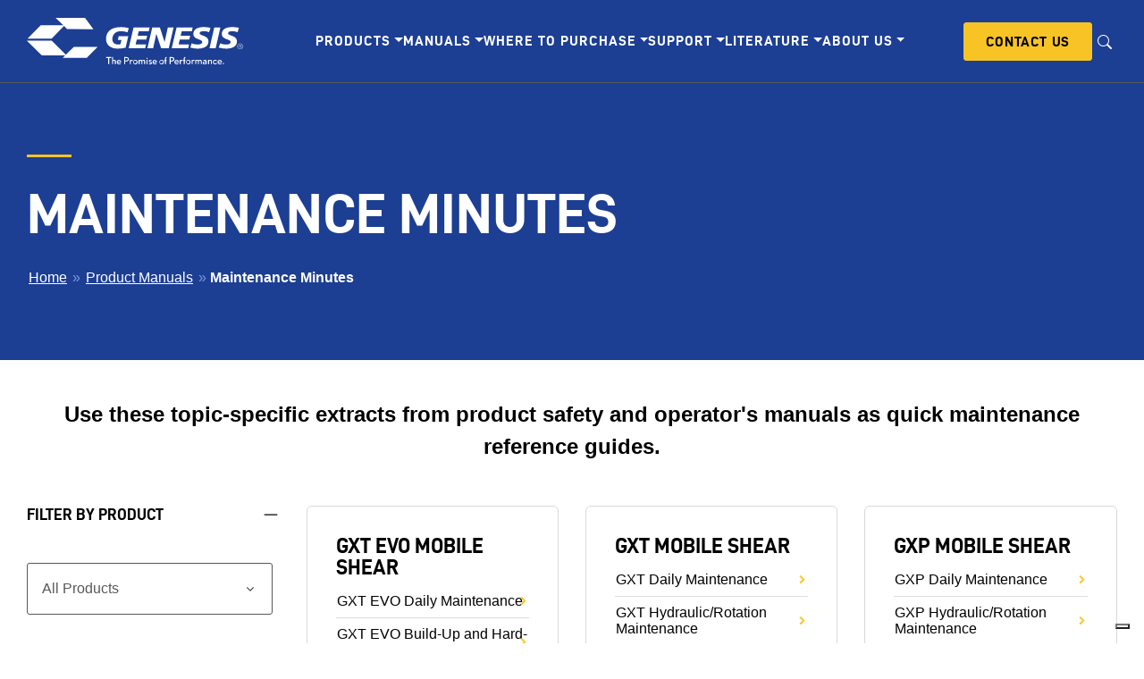

--- FILE ---
content_type: text/html; charset=UTF-8
request_url: https://www.genesisattachments.com/manuals/maintenance-minutes
body_size: 17064
content:

<!DOCTYPE html>
<html lang="en" dir="ltr" prefix="og: https://ogp.me/ns#" class="h-100">
  <head>
    <script type="text/javascript">
      var _iub = _iub || [];
      _iub.csConfiguration = {"siteId":3727912,"cookiePolicyId":39976465,"lang":"en"};
    </script>
    <script type="text/javascript" src="https://cs.iubenda.com/autoblocking/3727912.js"></script>
    <script type="text/javascript" src="//cdn.iubenda.com/cs/gpp/stub.js"></script>
    <script type="text/javascript" src="//cdn.iubenda.com/cs/iubenda_cs.js" charset="UTF-8" async></script>
    <meta charset="utf-8" />
<noscript><style>form.antibot * :not(.antibot-message) { display: none !important; }</style>
</noscript><link rel="canonical" href="https://www.genesisattachments.com/manuals/maintenance-minutes" />
<link rel="icon" href="/themes/custom/genesis/favicon/favicon.ico" />
<meta name="Generator" content="Drupal 10 (https://www.drupal.org)" />
<meta name="MobileOptimized" content="width" />
<meta name="HandheldFriendly" content="true" />
<meta name="viewport" content="width=device-width, initial-scale=1.0" />
<link rel="alternate" hreflang="en" href="https://www.genesisattachments.com/manuals/maintenance-minutes" />

    <title>Maintenance Minutes | Genesis Attachments</title>
    <link rel="stylesheet" media="all" href="/sites/default/files/css/css_wogvzv6cVqaUvgV8HIO1V5VmVIyY4bfXKeN4yOTKh-o.css?delta=0&amp;language=en&amp;theme=genesis&amp;include=[base64]" />
<link rel="stylesheet" media="all" href="/sites/default/files/css/css__kQ4xHNr0mzHdZ2fMUDixrSOCNovwiUYTSsrj9nv1rw.css?delta=1&amp;language=en&amp;theme=genesis&amp;include=[base64]" />

    <script type="application/json" data-drupal-selector="drupal-settings-json">{"path":{"baseUrl":"\/","pathPrefix":"","currentPath":"node\/10039","currentPathIsAdmin":false,"isFront":false,"currentLanguage":"en"},"pluralDelimiter":"\u0003","suppressDeprecationErrors":true,"gtag":{"tagId":"","consentMode":true,"otherIds":[],"events":[],"additionalConfigInfo":[]},"ajaxPageState":{"libraries":"[base64]","theme":"genesis","theme_token":null},"ajaxTrustedUrl":{"\/manuals\/maintenance-minutes":true,"form_action_p_pvdeGsVG5zNF_XLGPTvYSKCf43t8qZYSwcfZl2uzM":true},"gtm":{"tagId":null,"settings":{"data_layer":"dataLayer","include_classes":false,"allowlist_classes":"","blocklist_classes":"","include_environment":false,"environment_id":"","environment_token":""},"tagIds":["GTM-5XD4CRS"]},"better_exposed_filters":{"autosubmit_exclude_textfield":false},"mercuryEditor":{"rolloverPaddingBlock":"10"},"user":{"uid":0,"permissionsHash":"319c5b808f33a039856dff2fc19a204e0e68387bfbda80f6d5b1869a90a0cf2e"}}</script>
<script src="/sites/default/files/js/js_v5GjrxcNKveB7-79K5Srp-zmBZE4sFalMGuu7zbEh3s.js?scope=header&amp;delta=0&amp;language=en&amp;theme=genesis&amp;include=eJxti0EKwzAMBD9k16e8x8itYhSUyFhryPPrUEpp6UVoZ2cLA9wzn82cH3kVndETDVj2UXZBKP-Vygd30lDM4OjUlvR54-ZRCewIl-cyfbVCGv3epcHfOA-IztKsKse5PfzahRfIoJrqPL_5Rhud33B_Ai_WT70"></script>
<script src="/modules/contrib/google_tag/js/gtag.js?t5o7qp"></script>
<script src="/modules/contrib/google_tag/js/gtm.js?t5o7qp"></script>

      <link rel="icon" type="image/png" href="/themes/custom/genesis/favicon/favicon-96x96.png" sizes="96x96" />
      <link rel="icon" type="image/svg+xml" href="/themes/custom/genesis/favicon/favicon.svg" />
      <link rel="shortcut icon" href="/themes/custom/genesis/favicon/favicon.ico" />
      <link rel="apple-touch-icon" sizes="180x180" href="/themes/custom/genesis/favicon/apple-touch-icon.png" />
      <meta name="apple-mobile-web-app-title" content="Genesis" />
  </head>
  <body class="path-node page-node-type-page   d-flex flex-column">
        <div class="visually-hidden-focusable skip-link p-3 container">
      <a href="#main-content" class="p-2">
        Skip to main content
      </a>
    </div>
    <noscript><iframe src="https://www.googletagmanager.com/ns.html?id=GTM-5XD4CRS"
                  height="0" width="0" style="display:none;visibility:hidden"></iframe></noscript>

      <div class="dialog-off-canvas-main-canvas d-flex flex-column h-100" data-off-canvas-main-canvas>
    

<header class="page-header" role="banner">
  

    <nav class="navbar navbar-expand-xl">
    <div class="container">
          <a href="/" title="Go to Genesis Attachments Homepage" rel="home" class="navbar-brand">
    <img class="brand-logo" src="/themes/custom/genesis/logo.svg" alt="Genesis Attachments Logo" fetchpriority="high" />
  </a>



              <button class="navbar-toggler" type="button" data-bs-toggle="collapse" data-bs-target="#navbarText"
                aria-controls="navbarText" aria-expanded="false" aria-label="Toggle navigation">
          <span class="navbar-toggler-icon"></span>
        </button>

        <div class="collapse navbar-collapse" id="navbarText">
            <form data-block="nav_main" action="/manuals/maintenance-minutes" method="post" id="search-bar-mobile" accept-charset="UTF-8" class="d-none">
  <div class="input-wrapper input-wrapper--search">
  <div class="js-form-item form-item js-form-type-search form-type-search js-form-item-keywords form-item-keywords form-no-label">
      <label for="edit-keywords" class="visually-hidden">Search</label>
        
  <input placeholder="Search for keywords..." data-drupal-selector="edit-keywords" type="search" id="edit-keywords" name="keywords" value="" size="60" maxlength="128" class="form-search form-control" />


        </div>

</div>

    <input class="visually-hidden btn btn-secondary col-2 me-2 button js-form-submit form-submit btn btn-primary" data-drupal-selector="edit-submit" type="submit" id="edit-submit" name="op" value="Search" />


  
  <input autocomplete="off" data-drupal-selector="form-dt3mfhz16sviksmapw6e-e-gsthux3rxbjjxrx3bqno" type="hidden" name="form_build_id" value="form-dT3mfhz16svIksmapW6E_e_gSthuX3rxbJJXrx3BQno" />


  <input data-drupal-selector="edit-genesis-utils-nav-search-mobile-form" type="hidden" name="form_id" value="genesis_utils_nav_search_mobile_form" />



</form>


            <ul data-block="nav_main" class="navbar-nav primary-nav w-100 justify-content-xl-center nav-level-0">
                    <li class="nav-item dropdown">
          <a href="/products" class="nav-link dropdown-toggle" role="button" data-bs-toggle="dropdown" aria-expanded="false" title="Expand menu Products" data-drupal-link-system-path="node/10041">Products</a>
                  <ul data-block="nav_main" class="dropdown-menu nav-level-1">
                    <li class="nav-item">
          <a href="/products" class="dropdown-item" data-drupal-link-system-path="node/10041">Products</a>
      </li>

                    <li class="nav-item">
          <a href="/products/product-finder" class="dropdown-item" data-drupal-link-system-path="node/10007">Product Finder</a>
      </li>

                    <li class="nav-item">
          <a href="/products/inventory" class="dropdown-item" data-drupal-link-system-path="node/10037">Inventory</a>
      </li>

                    <li class="nav-item">
          <a href="/products/patents" class="dropdown-item" data-drupal-link-system-path="node/10000">Patents</a>
      </li>

        </ul>
  
      </li>

                    <li class="nav-item dropdown">
          <a href="/manuals" class="nav-link dropdown-toggle" role="button" data-bs-toggle="dropdown" aria-expanded="false" title="Expand menu Manuals" data-drupal-link-system-path="node/10009">Manuals</a>
                  <ul data-block="nav_main" class="dropdown-menu nav-level-1">
                    <li class="nav-item">
          <a href="/manuals" class="dropdown-item" data-drupal-link-system-path="node/10009">Shears, Processors &amp; Grapples</a>
      </li>

                    <li class="nav-item">
          <a href="/manuals/impact-tools-group" class="dropdown-item" data-drupal-link-system-path="node/10038">Impact Tools Group</a>
      </li>

                    <li class="nav-item">
          <a href="/manuals/maintenance-minutes" class="dropdown-item is-active" data-drupal-link-system-path="node/10039" aria-current="page">Maintenance Minutes</a>
      </li>

                    <li class="nav-item">
          <a href="/tims-tech-tips" class="dropdown-item" data-drupal-link-system-path="node/10040">Tim&#039;s Tech Tips</a>
      </li>

        </ul>
  
      </li>

                    <li class="nav-item dropdown">
          <a href="/locations" class="nav-link dropdown-toggle" role="button" data-bs-toggle="dropdown" aria-expanded="false" title="Expand menu Where to Purchase" data-drupal-link-system-path="node/10033">Where to Purchase</a>
                  <ul data-block="nav_main" class="dropdown-menu nav-level-1">
                    <li class="nav-item">
          <a href="/locations" class="dropdown-item" data-drupal-link-system-path="node/10033">Where to Purchase</a>
      </li>

                    <li class="nav-item">
          <a href="/locations/regions" class="dropdown-item" data-drupal-link-system-path="node/10042">Regional Sales Managers</a>
      </li>

                    <li class="nav-item">
          <a href="/locations/dealers" class="dropdown-item" data-drupal-link-system-path="node/10043">US and Canadian Dealers</a>
      </li>

                    <li class="nav-item">
          <a href="/locations/international" class="dropdown-item" data-drupal-link-system-path="node/10029">International Dealers</a>
      </li>

        </ul>
  
      </li>

                    <li class="nav-item dropdown">
          <a href="/support" class="nav-link dropdown-toggle" role="button" data-bs-toggle="dropdown" aria-expanded="false" title="Expand menu Support" data-drupal-link-system-path="node/10034">Support</a>
                  <ul data-block="nav_main" class="dropdown-menu nav-level-1">
                    <li class="nav-item">
          <a href="/support" class="dropdown-item" data-drupal-link-system-path="node/10034">We&#039;re Here to Help</a>
      </li>

                    <li class="nav-item">
          <a href="/support/parts" class="dropdown-item" data-drupal-link-system-path="node/10044">Parts</a>
      </li>

                    <li class="nav-item">
          <a href="/support/service" class="dropdown-item" data-drupal-link-system-path="node/10045">Service</a>
      </li>

                    <li class="nav-item">
          <a href="/support/technical-service-training" class="dropdown-item" data-drupal-link-system-path="node/10046">Technical Service Training</a>
      </li>

                    <li class="nav-item">
          <a href="/support/warranty-information" class="dropdown-item" data-drupal-link-system-path="node/10047">Warranty Information</a>
      </li>

        </ul>
  
      </li>

                    <li class="nav-item dropdown">
          <a href="/literature" class="nav-link dropdown-toggle" role="button" data-bs-toggle="dropdown" aria-expanded="false" title="Expand menu Literature" data-drupal-link-system-path="node/10035">Literature</a>
                  <ul data-block="nav_main" class="dropdown-menu nav-level-1">
                    <li class="nav-item">
          <a href="/literature" class="dropdown-item" data-drupal-link-system-path="node/10035">Literature</a>
      </li>

                    <li class="nav-item">
          <a href="/literature/product-catalog-brochures" class="dropdown-item" data-drupal-link-system-path="node/10048">Product Catalogs &amp; Brochures</a>
      </li>

                    <li class="nav-item">
          <a href="/literature/spec-sheets" class="dropdown-item" data-drupal-link-system-path="node/10049">Product Spec Sheets</a>
      </li>

        </ul>
  
      </li>

                    <li class="nav-item dropdown">
          <a href="/about" class="nav-link dropdown-toggle" role="button" data-bs-toggle="dropdown" aria-expanded="false" title="Expand menu About Us" data-drupal-link-system-path="node/10036">About Us</a>
                  <ul data-block="nav_main" class="dropdown-menu nav-level-1">
                    <li class="nav-item">
          <a href="/about" class="dropdown-item" data-drupal-link-system-path="node/10036">About Us</a>
      </li>

                    <li class="nav-item">
          <a href="/locations/regions" class="dropdown-item" data-drupal-link-system-path="node/10042">Sales Team</a>
      </li>

                    <li class="nav-item">
          <a href="/about/industries" class="dropdown-item" data-drupal-link-system-path="node/10050">Industries</a>
      </li>

                    <li class="nav-item">
          <a href="/about/news" class="dropdown-item" data-drupal-link-system-path="node/10051">News</a>
      </li>

                    <li class="nav-item">
          <a href="/about/events" class="dropdown-item" data-drupal-link-system-path="node/9998">Events</a>
      </li>

                    <li class="nav-item">
          <a href="/about/employment" class="dropdown-item" data-drupal-link-system-path="node/10052">Careers</a>
      </li>

                    <li class="nav-item">
          <a href="https://www.youtube.com/user/GenesisAttachmentswi" class="dropdown-item">Videos</a>
      </li>

                    <li class="nav-item">
          <a href="https://genesisattachments.itemorder.com/shop/home/" target="_blank" class="dropdown-item">Genesis Gear</a>
      </li>

        </ul>
  
      </li>

        </ul>
  



<ul class="navbar-cta d-flex flex-column flex-xl-row align-items-center justify-content-center">
  <li class="nav-item">
    <a class="btn btn-secondary" href="/contact-us" role="button">Contact Us</a>
  </li>
  <li class="nav-item nav-item__phone mb-xl-0 mb-2">
    <a class="nav-link text-white link-underline link-underline-opacity-0 link-underline-opacity-100-hover mb-0 py-0"
       href="tel:888-shear-it" role="button"><span class="d-xl-none me-1">Call us at
						</span>888-SHEAR-IT</a>
  </li>

  <li class="nav-item d-flex align-items-center">
    <button id="show-search-bar" class="border-0 bg-transparent d-none d-xl-block text-white"
            aria-label="Open search box">
      <svg xmlns="http://www.w3.org/2000/svg" width="16" height="16" fill="currentColor"
           class="bi bi-search" viewBox="0 0 16 16">
        <path
          d="M11.742 10.344a6.5 6.5 0 1 0-1.397 1.398h-.001q.044.06.098.115l3.85 3.85a1 1 0 0 0 1.415-1.414l-3.85-3.85a1 1 0 0 0-.115-.1zM12 6.5a5.5 5.5 0 1 1-11 0 5.5 5.5 0 0 1 11 0" />
      </svg></button>
  </li>
</ul>

<div class="mobile-menu-brand d-xl-none d-flex flex-column justify-content-center align-items-center pt-3">
  <div class="mb-g">
    <svg class="brand-logo" fill="none" height="52" viewBox="0 0 242 52" width="242" xmlns="http://www.w3.org/2000/svg" xmlns:xlink="http://www.w3.org/1999/xlink"><clipPath id="a"><path d="m0 0h242v52h-242z"/></clipPath><g clip-path="url(#a)"><g fill="#fff"><path d="m112.681 16.1933c-2.355-.9194-4.87-1.3513-7.396-1.2699-6.8452 0-9.5905 4.4118-9.5905 8.8245 0 4.1473 2.8924 6.0853 6.3695 6.0853.918-.0071 1.83-.1422 2.71-.4016l1.135-4.6131h-4.066l.988-4.4127h10.728l-3.041 13.0029c-2.918.6717-5.901 1.0202-8.895 1.0395-8.2371 0-12.96-4.4487-12.96-10.8666 0-7.7558 5.0878-13.2713 16.95-13.2713 2.879.0276 5.743.4093 8.53 1.1368z"/><path d="m119.453 10.7119h17.975l-.99 4.4118h-11.237l-1.172 4.8134h10.654l-1.063 4.4137h-10.615l-1.246 5.2801h11.678l-.988 4.4157h-18.487z"/><path d="m140.355 10.7119h8.53l5.237 16.1798h.072l3.586-16.1798h6.446l-5.42 23.3347h-8.494l-5.344-16.1457h-.071l-3.554 16.1457h-6.441z"/><path d="m167.593 10.7119h17.975l-.989 4.4118h-11.238l-1.173 4.8134h10.653l-1.061 4.4137h-10.616l-1.245 5.2801h11.678l-.987 4.4157h-18.489z"/><path d="m203.907 15.994c-1.784-.7452-3.704-1.1095-5.636-1.0696-2.711 0-4.907.3675-4.907 2.2365 0 3.3062 9.921 2.0712 9.921 9.16 0 6.4489-6.553 8.1234-12.487 8.1234-2.676-.0591-5.334-.464-7.907-1.2048l1.61-4.7482c1.97.9164 4.121 1.3738 6.292 1.338 2.123 0 5.454-.3676 5.454-2.7733 0-3.7466-9.921-2.3425-9.921-8.9256 0-6.0182 5.784-7.8239 11.388-7.8239 3.147 0 6.111.2995 7.83 1.0356z"/><path d="m209.727 10.7119h6.884l-5.308 23.3347h-6.883z"/><path d="m235.757 15.994c-1.785-.7451-3.705-1.1094-5.637-1.0696-2.711 0-4.906.3675-4.906 2.2365 0 3.3062 9.921 2.0712 9.921 9.16 0 6.4489-6.554 8.1234-12.487 8.1234-2.676-.059-5.334-.464-7.907-1.2048l1.609-4.7482c1.972.917 4.124 1.3744 6.297 1.338 2.123 0 5.456-.3676 5.456-2.7733 0-3.7466-9.923-2.3425-9.923-8.9256 0-6.0182 5.786-7.8239 11.388-7.8239 3.147 0 6.114.2995 7.832 1.0356z"/><path d="m238.771 35.1561c-.639-.0004-1.262-.1909-1.793-.5474-.53-.3566-.944-.8632-1.188-1.4557-.244-.5926-.307-1.2445-.182-1.8733s.432-1.2062.884-1.6594c.452-.4531 1.027-.7615 1.653-.8862s1.275-.0602 1.865.1856c.589.2457 1.093.6615 1.447 1.1949s.543 1.1603.543 1.8015c-.001.8596-.342 1.6837-.947 2.2913-.606.6075-1.426.9487-2.282.9487zm0-6.1349c-.57.0004-1.126.1704-1.599.4884-.474.318-.843.7698-1.06 1.2984-.218.5285-.275 1.11-.164 1.671s.386 1.0762.788 1.4807c.403.4045.916.6799 1.474.7916.559.1117 1.138.0546 1.664-.1641s.976-.5892 1.292-1.0647c.317-.4754.486-1.0344.486-1.6064 0-.7676-.304-1.5036-.844-2.0464s-1.273-.8479-2.037-.8485z"/><path d="m237.378 33.7043v-3.5735h1.581c.243-.0104.487.0226.719.0972.167.0638.307.1837.396.3394.097.162.148.3482.147.5377.006.2383-.081.4696-.243.6437-.209.1921-.476.3079-.758.3287.102.0454.198.105.284.177.148.1419.278.3016.387.4755l.614.9724h-.587l-.469-.7439c-.14-.2149-.251-.3783-.339-.492-.067-.0922-.148-.1727-.241-.2383-.065-.0431-.138-.0759-.213-.0972-.087-.0143-.176-.0201-.264-.0175h-.548v1.5898zm.471-1.9963h1.012c.172.0069.343-.0165.507-.0691.113-.038.21-.1125.277-.2119.062-.0958.096-.2075.097-.3219.001-.0786-.014-.1567-.046-.2285s-.08-.1356-.139-.1867c-.168-.1226-.374-.1802-.581-.1624h-1.128z"/><path d="m52.6263 32.4985-8.9918 8.7788-15.7377-15.7528-27.8968.0058 16.7851 16.5201h26.1486l-2.7423 2.7285 26.8852.0049 12.161-12.2853z"/><path clip-rule="evenodd" d="m74.5195 12.7657-29.4843-.1683-3.4102-3.52881-13.8424 14.16101h-27.00724l14.82584-15.04492 25.2755.00681-8.681-8.19149h32.912z" fill-rule="evenodd"/><path d="m92.2998 44.8927v6.9546h-1.2168v-6.9546h-2.24v-1.0482h5.6967v1.0482z"/><path d="m98.584 51.8473v-2.8724c0-.6516-.3243-1.0172-.9118-1.0172-.1568-.0217-.3164-.0092-.4678.0369-.1515.046-.2912.1244-.4097.2298-.1184.1054-.2128.2353-.2765.3808-.0638.1455-.0954.3031-.0928.462v2.7801h-1.0445v-8.0038h1.0542v3.7272c.4279-.3873.9854-.5984 1.5613-.5912.2244-.0198.4503.0107.6615.0892.2112.0786.4024.2032.5598.365.1575.1617.2772.3566.3506.5705.0733.2139.0985.4414.0737.6663v3.1758z"/><path d="m101.798 49.6789c-.002.2071.04.4122.124.6018.083.1895.205.3592.358.4977.153.1386.334.243.53.3062.197.0632.404.0839.609.0607.27-.0089.535-.0764.777-.1977.242-.1214.455-.2938.624-.5054l.581.7332c-.271.2826-.6.5027-.964.6451-.364.1423-.755.2036-1.145.1795-.336.0317-.675-.0106-.993-.124-.319-.1133-.608-.2951-.85-.5325-.241-.2375-.428-.5249-.547-.8422-.12-.3174-.169-.6571-.144-.9955-.02-.3322.029-.665.145-.977.115-.312.294-.5965.525-.8351.231-.2387.509-.4263.816-.551.307-.1246.637-.1835.968-.1729.315-.0123.63.0432.922.1628s.556.3005.772.5307c.217.2302.383.5043.486.8039.103.2997.141.618.111.9336v.2742zm1.379-1.833c-.311-.0179-.619.0772-.866.268-.248.1908-.419.4646-.482.7715h2.554c-.01-.1482-.049-.293-.115-.4259-.067-.1328-.159-.2511-.271-.3478-.112-.0968-.242-.1701-.383-.2157-.141-.0457-.289-.0627-.437-.0501z"/><path d="m111.529 48.7006h-1.408v3.1467h-1.221v-8.0028h2.494c1.774 0 2.818.8343 2.818 2.3931.005.3452-.063.6876-.2 1.0044-.137.3169-.338.601-.592.8338s-.554.409-.881.5168c-.326.1079-.672.145-1.014.109m-.131-3.8079h-1.277v2.7801h1.084c1.034 0 1.815-.3462 1.815-1.4051 0-.5912-.133-1.375-1.621-1.375"/><path d="m118.128 48.3953c-.209-.1834-.473-.2913-.75-.3063-.14.002-.278.0324-.407.0894-.128.0569-.243.1393-.339.242-.095.1028-.169.2239-.217.3561s-.069.2728-.061.4133v2.6575h-1.055v-4.7647h1.055v.6806l.244-.2654c.13-.1462.289-.2633.467-.3439s.371-.1228.566-.1238c.375.0014.737.1345 1.024.3763z"/><path d="m121.381 51.9698c-.491-.0151-.966-.1752-1.367-.4603-.401-.2852-.71-.6827-.887-1.143-.177-.4602-.216-.9627-.11-1.4447.105-.4821.349-.9222.702-1.2654.353-.3433.799-.5744 1.282-.6646.483-.0901.982-.0353 1.434.1577.452.1929.838.5155 1.109.9273.27.4118.414.8946.413 1.3881.017.3406-.038.681-.163.9982s-.315.604-.559.8412-.536.4193-.855.5341c-.32.1148-.66.1596-.999.1314zm0-4.1443c-.328-.0258-.657.0484-.942.2131-.286.1646-.516.412-.659.7098-.144.2978-.195.6322-.146.9595.048.3274.194.6324.417.8753.224.2429.516.4123.837.4863.321.0739.657.0489.963-.0719.307-.1208.57-.3316.756-.605.185-.2735.285-.5967.284-.9277.019-.2095-.007-.4207-.074-.6197-.068-.1991-.177-.3818-.319-.5362s-.315-.2772-.507-.3605c-.193-.0833-.4-.1252-.61-.123z"/><path d="m131.347 51.8473v-2.9629c.006-.1312-.017-.2622-.067-.3836s-.126-.2302-.223-.3187c-.096-.0885-.211-.1545-.336-.1933-.125-.0387-.257-.0494-.387-.0311-.148-.0094-.296.0133-.434.0665-.139.0533-.264.1359-.368.2421-.104.1063-.184.2338-.234.3738-.051.1401-.071.2894-.058.4378v2.7694h-.985v-2.8724c0-.6515-.29-1.0172-.901-1.0172-.159-.0193-.321-.0021-.473.0502s-.29.1385-.404.252c-.114.1136-.201.2515-.255.4036-.053.1521-.072.3144-.054.4747v2.7091h-1.054v-4.7647h1.054v.5397c.205-.2083.45-.3726.721-.4829.27-.1103.56-.1644.851-.1589.266-.0213.533.0334.77.1578.236.1243.433.3134.567.5452.205-.2293.457-.4109.739-.5323.282-.1215.586-.1797.893-.1707.228-.0249.458.0017.674.0777.216.0761.412.1997.574.3618.162.1622.286.3587.363.5752.077.2166.105.4476.081.6763v3.1758z"/><path d="m134.053 44.7702h1.056v1.1922h-1.056zm0 2.3114h1.056v4.7647h-1.056z"/><path d="m138.149 52c-.625-.0115-1.238-.1785-1.784-.4862l.375-.8859c.421.2814.905.4528 1.409.4989.353 0 .8-.0613.8-.4989 0-.4375-.435-.6213-.79-.7438l-.484-.1731c-.325-.0608-.619-.2333-.831-.488-.212-.2546-.329-.5755-.331-.9074 0-.8343.74-1.3838 1.692-1.3838.603-.029 1.199.1344 1.703.4668l-.497.7536c-.346-.2355-.757-.3562-1.175-.3452-.466 0-.701.1945-.701.4473 0 .389.265.4784.67.6321l.484.1818c.608.2344 1.297.5903 1.297 1.4771 0 .9782-.73 1.4586-1.834 1.4586"/><path d="m141.767 49.6789c-.002.2074.04.413.123.6029.083.19.206.3601.359.499s.334.2435.531.3068c.197.0634.405.084.61.0606.27-.0091.534-.0766.776-.1979.241-.1214.454-.2937.623-.5052l.58.7332c-.271.2826-.6.5027-.964.6451-.364.1423-.754.2036-1.144.1795-.336.0317-.675-.0106-.994-.1239-.318-.1134-.608-.2952-.849-.5326s-.428-.5249-.547-.8422c-.12-.3174-.169-.6571-.144-.9955-.021-.3323.028-.6653.143-.9777.114-.3124.293-.5973.523-.8365.231-.2392.509-.4275.816-.5528.307-.1252.637-.1848.968-.1748.315-.0124.629.0431.922.1627.292.1196.555.3006.772.5308s.382.5043.485.804c.103.2996.141.6179.111.9335v.2742zm1.379-1.833c-.312-.0181-.619.077-.866.2678-.248.1909-.419.4648-.482.7717h2.554c-.01-.1483-.049-.293-.116-.4259-.066-.1328-.158-.2511-.27-.3478-.112-.0968-.243-.1701-.383-.2158-.141-.0456-.29-.0626-.437-.05z"/><path d="m150.759 51.9698c-.491-.0147-.967-.1745-1.368-.4594-.401-.285-.71-.6824-.888-1.1426-.177-.4602-.216-.9628-.111-1.4449.105-.4822.35-.9225.703-1.2659.353-.3435.798-.5748 1.282-.6651.483-.0903.981-.0356 1.434.1573.452.1929.838.5155 1.108.9274.271.4118.415.8948.414 1.3883.017.3404-.039.6805-.163.9975-.125.317-.315.6037-.559.8408s-.535.4192-.854.5342c-.32.115-.66.1601-.998.1324zm0-4.1443c-.328-.0258-.657.0484-.942.2131-.286.1646-.516.412-.66.7098-.143.2978-.194.6322-.146.9595.049.3274.195.6324.418.8753.224.2429.515.4123.837.4863.321.0739.656.0489.963-.0719s.57-.3316.756-.605c.185-.2735.284-.5967.284-.9277.019-.2095-.007-.4207-.075-.6198-.067-.199-.176-.3817-.318-.5361s-.315-.2772-.507-.3605c-.193-.0833-.4-.1252-.61-.123z"/><path d="m155.634 48.1337v3.7175h-1.054v-3.7175h-.79v-.9169h.79v-1.6531c0-1.1912.497-1.762 1.54-1.762.147-.0063.293.0071.437.0399v.8965s-.581-.0301-.7.0817c-.162.1429-.222.3471-.222.8149v1.5772h.962v.9218z"/><path d="m162.373 48.7006h-1.408v3.1467h-1.216v-8.0028h2.493c1.775 0 2.817.8343 2.817 2.3931.005.3452-.063.6875-.199 1.0044-.137.3168-.339.601-.593.8338-.253.2328-.553.409-.88.5168-.326.1079-.672.1441-1.014.108zm-.131-3.8069h-1.277v2.7801h1.085c1.034 0 1.814-.3462 1.814-1.4051 0-.5912-.132-1.375-1.622-1.375z"/><path d="m166.256 49.6789c-.001.2071.041.4123.124.6018s.206.3592.359.4977c.153.1386.334.243.53.3062.197.0632.404.0839.609.0606.27-.009.535-.0764.776-.1978.242-.1213.454-.2937.623-.5052l.581.7332c-.271.2826-.6.5027-.964.645-.364.1424-.755.2037-1.144.1796-.337.0317-.676-.0106-.994-.124s-.608-.2951-.85-.5325c-.241-.2375-.428-.5249-.547-.8423s-.168-.6571-.144-.9954c-.02-.3322.03-.665.145-.977.115-.3121.294-.5965.525-.8351.231-.2387.509-.4264.816-.551.307-.1247.637-.1835.968-.1729.316-.0124.63.0431.922.1627s.555.3006.772.5308.383.5043.485.804c.103.2996.141.6179.112.9335v.2742zm1.379-1.833c-.311-.0182-.619.0769-.866.2677-.248.1909-.419.4648-.482.7718h2.554c-.01-.1482-.049-.2929-.115-.4257-.067-.1328-.159-.251-.271-.3477-.112-.0968-.242-.1701-.383-.2158s-.289-.0628-.437-.0503z"/><path d="m173.94 48.3953c-.209-.1832-.473-.2911-.749-.3063-.14.0019-.279.0322-.407.0891s-.243.1392-.339.2421c-.096.1028-.17.2239-.217.3562-.048.1322-.069.2728-.061.4134v2.6575h-1.055v-4.7647h1.055v.6806l.243-.2654c.13-.1462.289-.2633.467-.3438.178-.0806.371-.1228.566-.1239.375.0013.737.1345 1.024.3763z"/><path d="m176.639 48.1337v3.7175h-1.054v-3.7175h-.791v-.9169h.791v-1.6531c0-1.1912.496-1.762 1.54-1.762.146-.0063.293.0071.436.0399v.8965s-.581-.0301-.7.0817c-.161.1429-.221.3471-.221.8149v1.5772h.962v.9218z"/><path d="m180.65 51.9698c-.491-.0149-.967-.1748-1.368-.4599-.401-.285-.71-.6825-.887-1.1427s-.216-.9628-.111-1.4449c.106-.4821.35-.9223.703-1.2656.353-.3434.799-.5746 1.282-.6649.483-.0902.982-.0354 1.434.1575.452.193.837.5155 1.108.9274.271.4118.415.8947.414 1.3882.017.3405-.039.6808-.163.9979-.125.3172-.315.604-.559.8411-.244.2372-.535.4193-.855.5342-.319.1148-.66.1597-.998.1317zm0-4.1443c-.328-.0254-.657.0492-.942.2141-.286.1649-.515.4125-.658.7103-.144.2979-.194.6323-.146.9595.049.3272.195.632.419.8747s.515.412.836.4857c.321.0738.657.0486.964-.0723.306-.1208.569-.3317.755-.6051.185-.2734.284-.5966.284-.9275.019-.2097-.007-.421-.075-.6202s-.176-.382-.319-.5364c-.142-.1545-.315-.2773-.508-.3604-.193-.0832-.4-.1249-.61-.1224z"/><path d="m187.221 48.3953c-.209-.1832-.473-.2911-.749-.3063-.14.0019-.279.0322-.407.0891s-.243.1392-.339.2421c-.096.1028-.17.2239-.217.3562-.048.1322-.069.2728-.061.4134v2.6575h-1.055v-4.7647h1.055v.6806l.242-.2654c.131-.1462.29-.2634.468-.344s.371-.1227.566-.1237c.375.0013.737.1345 1.023.3763z"/><path d="m194.702 51.8473v-2.9629c.006-.1312-.017-.2622-.067-.3836s-.126-.2302-.223-.3187-.212-.1545-.336-.1933c-.125-.0388-.257-.0494-.387-.0311-.148-.0094-.296.0133-.435.0665-.138.0533-.264.1358-.368.2421-.104.1062-.184.2337-.234.3738-.051.14-.071.2893-.059.4378v2.7694h-.982v-2.8724c0-.6516-.291-1.0172-.902-1.0172-.16-.0193-.322-.0022-.473.0502-.152.0523-.29.1385-.404.252-.115.1135-.202.2515-.255.4036s-.072.3144-.054.4747v2.7091h-1.053v-4.7647h1.054v.5396c.205-.2083.45-.3726.72-.4829s.559-.1644.851-.1588c.266-.0212.533.0336.77.1579.236.1244.433.3133.568.5451.204-.2294.456-.4111.738-.5325.282-.1215.587-.1797.894-.1705.227-.0251.457.0014.674.0774.216.076.412.1996.574.3617.163.1622.287.3587.364.5754.077.2166.104.4477.081.6765v3.1758z"/><path d="m200.125 51.8483v-.3987c-.476.3201-1.029.5067-1.601.5407-.211.0194-.424-.0052-.626-.0723-.201-.0672-.387-.1754-.545-.3179s-.285-.3162-.373-.5102c-.088-.1941-.135-.4043-.138-.6175 0-1.0074 1.004-1.7406 2.371-1.7406.306.0013.611.0253.912.0719v-.0923c0-.6107-.396-.8353-1.134-.8353-.453.0013-.894.1396-1.267.3967l-.395-.8557c.591-.2939 1.245-.4407 1.905-.4279 1.126 0 1.946.4279 1.946 1.5481v3.3061zm0-2.3114c-.242-.033-.486-.0467-.73-.0408-.709 0-1.489.2645-1.489.845 0 .4366.343.7225.881.7225.475-.002.94-.1436 1.337-.4074z"/><path d="m206.046 51.8473v-2.8724c0-.7332-.388-1.0172-.954-1.0172-.154-.0178-.311-.0018-.459.047-.147.0488-.283.1292-.397.2357-.113.1065-.203.2366-.262.3812-.058.1446-.085.3003-.078.4563v2.7694h-1.055v-4.7647h1.055v.5299c.198-.2017.435-.3615.696-.47.261-.1086.541-.1636.823-.162.227-.0244.457.0026.672.0789.216.0764.411.2002.572.3624.162.1621.285.3585.361.5748.076.2162.103.4468.079.6749v3.1758z"/><path d="m210.734 51.9805c-.335.0237-.671-.0242-.985-.1404-.315-.1163-.601-.2983-.841-.534-.24-.2358-.427-.5198-.549-.8335s-.176-.6499-.16-.9863c-.024-.3379.026-.6771.146-.9936.121-.3164.309-.6024.552-.8376.243-.2351.534-.4138.853-.5234.32-.1095.659-.1472.994-.1104.395-.0192.788.0612 1.144.234.356.1727.663.4323.894.7549l-.791.6622c-.16-.2124-.367-.3852-.604-.5052s-.498-.184-.764-.1871c-.194-.0009-.387.0395-.565.1186s-.337.1951-.467.3403c-.13.1453-.228.3165-.288.5026-.06.186-.079.3826-.058.5768-.009.1974.023.3945.094.579.07.1845.178.3525.315.4937.138.1411.303.2525.485.327.182.0746.378.1109.574.1066.288-.0059.571-.0778.828-.21.256-.1323.479-.3215.651-.5534l.66.7332c-.254.3177-.577.5721-.944.7435-.368.1714-.769.2551-1.174.2445"/><path d="m214.499 49.6789c-.001.2072.041.4124.124.602s.205.3593.359.4979c.153.1386.334.2429.53.3061.197.0632.405.0837.609.0603.27-.009.535-.0764.776-.1978.242-.1213.454-.2937.623-.5052l.581.7332c-.271.2825-.6.5025-.964.6448-.364.1424-.754.2037-1.144.1798-.336.0316-.675-.0109-.994-.1243-.318-.1135-.608-.2952-.849-.5326-.241-.2375-.428-.5248-.547-.8421s-.168-.6569-.144-.9952c-.019-.3322.03-.665.145-.977.115-.3121.294-.5965.525-.8351.231-.2387.509-.4264.816-.551.307-.1247.637-.1835.968-.1729.316-.0124.63.0431.922.1627s.556.3006.773.5308c.216.2302.382.5043.485.804.102.2996.14.6179.111.9335v.2742zm1.38-1.833c-.312-.0182-.62.0769-.867.2677-.248.1909-.419.4648-.482.7718h2.555c-.01-.1482-.05-.2929-.116-.4257-.067-.1328-.159-.251-.271-.3477-.112-.0968-.242-.1701-.383-.2158s-.289-.0628-.436-.0503z"/></g><path d="m220.521 50.6056h-1.236v1.2427h1.236z" fill="#231f20"/></g></svg>				</div>
  <div class="copyright-wrapper ms-auto me-auto text-center text-white">
    <p class="mb-1 copyright text-transform-none font-family-sans-serif fs-6">Copyright 2025 Genesis Attachments, LLC. All
      Rights Reserved</p>				</div>

  <div class="social-icons">
    <a href="https://www.facebook.com/GenesisAttachments?sk=wall" target="_blank"
       class="social-icons__link social-icons--facebook">
      <svg xmlns="http://www.w3.org/2000/svg" width="11" height="19" viewBox="0 0 11 19" fill="none"><g clip-path="url(#clip0_683_14377)"></g><path d="M2.87501 11.4939V18.9717H6.68126V11.4939H9.51954L10.1102 8.05566H6.68126V6.83926C6.68126 5.02168 7.34735 4.32559 9.06673 4.32559C9.60157 4.32559 10.0314 4.33965 10.2808 4.36777V1.24941C9.81157 1.1123 8.66313 0.97168 8.00032 0.97168C4.49266 0.97168 2.87501 2.74707 2.87501 6.57559V8.05566H0.709381V11.4939H2.87501Z" fill="black" /><defs><clipPath id="clip0_683_14377"><rect width="10.5" height="18" fill="white" transform="translate(0.25 0.97168)" /></clipPath></defs></svg>			<span class="visually-hidden">Genesis Attachment&#039;s Facebook Page</span>
    </a>
    <a href="https://www.instagram.com/genesisattachments/" target="_blank"
       class="social-icons__link social-icons--instagram">
      <svg xmlns="http://www.w3.org/2000/svg" width="19" height="19" viewBox="0 0 19 19" fill="none"><path d="M9.50206 5.35671C6.94756 5.35671 4.88709 7.41718 4.88709 9.97168C4.88709 12.5262 6.94756 14.5867 9.50206 14.5867C12.0566 14.5867 14.117 12.5262 14.117 9.97168C14.117 7.41718 12.0566 5.35671 9.50206 5.35671ZM9.50206 12.972C7.85128 12.972 6.50173 11.6265 6.50173 9.97168C6.50173 8.31688 7.84726 6.97134 9.50206 6.97134C11.1569 6.97134 12.5024 8.31688 12.5024 9.97168C12.5024 11.6265 11.1529 12.972 9.50206 12.972ZM15.3822 5.16793C15.3822 5.76639 14.9003 6.24436 14.3058 6.24436C13.7074 6.24436 13.2294 5.76237 13.2294 5.16793C13.2294 4.57349 13.7114 4.09151 14.3058 4.09151C14.9003 4.09151 15.3822 4.57349 15.3822 5.16793ZM18.4388 6.26042C18.3705 4.81849 18.0412 3.54124 16.9848 2.48892C15.9325 1.43659 14.6552 1.10724 13.2133 1.03494C11.7272 0.950593 7.2729 0.950593 5.78679 1.03494C4.34888 1.10322 3.07163 1.43257 2.01528 2.4849C0.958942 3.53723 0.633604 4.81448 0.561307 6.25641C0.47696 7.74252 0.47696 12.1968 0.561307 13.6829C0.629588 15.1249 0.958942 16.4021 2.01528 17.4544C3.07163 18.5068 4.34486 18.8361 5.78679 18.9084C7.2729 18.9928 11.7272 18.9928 13.2133 18.9084C14.6552 18.8401 15.9325 18.5108 16.9848 17.4544C18.0372 16.4021 18.3665 15.1249 18.4388 13.6829C18.5232 12.1968 18.5232 7.74653 18.4388 6.26042ZM16.5189 15.2775C16.2056 16.0647 15.5991 16.6712 14.8079 16.9885C13.623 17.4585 10.8114 17.35 9.50206 17.35C8.19268 17.35 5.37711 17.4544 4.19625 16.9885C3.40901 16.6752 2.80252 16.0687 2.48522 15.2775C2.01528 14.0926 2.12373 11.2811 2.12373 9.97168C2.12373 8.6623 2.0193 5.84672 2.48522 4.66587C2.7985 3.87863 3.405 3.27214 4.19625 2.95483C5.38112 2.4849 8.19268 2.59335 9.50206 2.59335C10.8114 2.59335 13.627 2.48892 14.8079 2.95483C15.5951 3.26812 16.2016 3.87461 16.5189 4.66587C16.9888 5.85074 16.8804 8.6623 16.8804 9.97168C16.8804 11.2811 16.9888 14.0966 16.5189 15.2775Z" fill="black" /></svg>			<span class="visually-hidden">Genesis Attachment&#039;s Instagram Page</span>
    </a>
    <a href="https://www.linkedin.com/company/genesis-attachments-llc" target="_blank"
       class="social-icons__link social-icons--linkedin">
      <svg xmlns="http://www.w3.org/2000/svg" width="17" height="17" viewBox="0 0 17 17" fill="none"><path d="M4.08132 16.9717H0.764094V6.28931H4.08132V16.9717ZM2.42092 4.83213C1.36018 4.83213 0.499802 3.95354 0.499802 2.8928C0.499802 2.38329 0.702205 1.89464 1.06248 1.53436C1.42276 1.17408 1.91141 0.97168 2.42092 0.97168C2.93043 0.97168 3.41908 1.17408 3.77936 1.53436C4.13964 1.89464 4.34204 2.38329 4.34204 2.8928C4.34204 3.95354 3.48131 4.83213 2.42092 4.83213ZM16.4966 16.9717H13.1866V11.7716C13.1866 10.5323 13.1615 8.94295 11.4619 8.94295C9.73718 8.94295 9.47289 10.2894 9.47289 11.6823V16.9717H6.15923V6.28931H9.34074V7.74649H9.38717C9.83004 6.90719 10.9118 6.02145 12.5258 6.02145C15.883 6.02145 16.5002 8.23222 16.5002 11.1037V16.9717H16.4966Z" fill="black" /></svg>			<span class="visually-hidden">Genesis Attachment&#039;s LinkedIn Page</span>
    </a>
    <a href="https://www.youtube.com/user/GenesisAttachmentswi" target="_blank"
       class="social-icons__link social-icons--youtube">
      <svg xmlns="http://www.w3.org/2000/svg" width="21" height="15" viewBox="0 0 21 15" fill="none"><path d="M20.0821 3.14073C19.8521 2.27464 19.1744 1.59254 18.3139 1.36106C16.7542 0.94043 10.5 0.94043 10.5 0.94043C10.5 0.94043 4.24586 0.94043 2.68613 1.36106C1.82565 1.59258 1.14794 2.27464 0.917919 3.14073C0.5 4.71057 0.5 7.98588 0.5 7.98588C0.5 7.98588 0.5 11.2612 0.917919 12.831C1.14794 13.6971 1.82565 14.3508 2.68613 14.5823C4.24586 15.0029 10.5 15.0029 10.5 15.0029C10.5 15.0029 16.7541 15.0029 18.3139 14.5823C19.1744 14.3508 19.8521 13.6971 20.0821 12.831C20.5 11.2612 20.5 7.98588 20.5 7.98588C20.5 7.98588 20.5 4.71057 20.0821 3.14073ZM8.45453 10.9596V5.01214L13.6818 7.98595L8.45453 10.9596Z" fill="black" /></svg>			<span class="visually-hidden">Genesis Attachment&#039;s YouTube Channel</span>
    </a>
  </div>
</div>



          
        </div>
          </div>
  </nav>
          <div id="search-bar" class="position-absolute w-100 bg-white top-0 border-1 border-bottom">
  <div class="position-relative d-flex align-items-center">
    <div class="container py-2">
<form data-block="nav_search" action="/manuals/maintenance-minutes" method="post" id="genesis-utils-nav-search-form" accept-charset="UTF-8">
  <div class="d-flex align-items-center h-100">
  <div class="input-wrapper input-wrapper--search pe-2 me-1 h-100 flex-fill">
    
  <input placeholder="Search for keywords..." data-drupal-selector="edit-keywords" type="search" id="edit-keywords--2" name="keywords" value="" size="60" maxlength="128" class="form-search form-control" />


  </div>
  
    <input class="btn btn-secondary col-2 me-2 button js-form-submit form-submit btn btn-primary" data-drupal-selector="edit-submit" type="submit" id="edit-submit--2" name="op" value="Search" />


  <button type="button" id="close-search-bar" class="bg-transparent border-0"
          aria-label="Close search bar">
    <svg xmlns="http://www.w3.org/2000/svg" width="29" height="31" viewBox="0 0 29 31" fill="none">
      <path
        d="M26.5831 26.333L25.0348 27.935L14.4996 17.0371L3.96448 27.935L2.41638 26.333L12.9515 15.4352L2.41638 4.53734L3.96448 2.93539L14.4996 13.8332L25.0348 2.93539L26.5831 4.53734L16.0485 15.4352L26.5831 26.333Z"
        fill="black" />
    </svg>
  </button>
</div>

  <input autocomplete="off" data-drupal-selector="form-oy4lzpeildx3-phwa-jwb3buxggw8jcukqebo9ix8-c" type="hidden" name="form_build_id" value="form-OY4lZPeILDX3_PHWA-JWb3BUXGGW8JcuKqeBO9IX8_c" />


  <input data-drupal-selector="edit-genesis-utils-nav-search-form" type="hidden" name="form_id" value="genesis_utils_nav_search_form" />



</form>

    </div>
  </div>
</div>


  
</header>

<main role="main">
  <a id="main-content" tabindex="-1"></a>
  
  
  

  <div class="container-fluid m-0 p-0">
        <div class="row g-0">
            <div class="order-1 order-lg-2 col-12">
                    <div class="region region-content">
    <div data-drupal-messages-fallback class="hidden"></div>
<div id="block-genesis-content" class="block block-system block-system-main-block">
  
    
      
<article class="node node--type-page node--view-mode-full">

  
    

  
  <div class="node__content">
    
      <div class="field field--name-field-content field--type-entity-reference-revisions field--label-hidden field__items">
              <div class="field__item">  <section class="container-fluid rounded-1 pb-4 paragraph paragraph--type--layout-one-column paragraph--view-mode--default bg-white">
            <div class="layout layout--onecol">
    <div  class="layout__region layout__region--content">
        <section class="hero bg-primary text-white d-flex align-items-center">
    <div class="container d-flex flex-column justify-content-end ">
                        <h1 class="page-title h-accent">Maintenance Minutes</h1>
                            <nav class="breadcrumbs small" aria-label="breadcrumb">
    <h2 id="system-breadcrumb" class="visually-hidden">Breadcrumb</h2>
                        <a href="/">Home</a>
                      »
                    <a href="/manuals">Product Manuals</a>
                      »
                    <span>Maintenance Minutes</span>
            </nav>

                  </div>
      </section>

    </div>
  </div>

          </section>
</div>
              <div class="field__item">  <section class="container paragraph paragraph--type--layout-one-column paragraph--view-mode--default">
            <div class="layout layout--onecol">
    <div  class="layout__region layout__region--content">
        <section class="paragraph paragraph--type--text paragraph--view-mode--default">
          
            <div class="clearfix text-formatted field field--name-field-text field--type-text-long field--label-hidden field__item"><p class="text-align-center intro"><strong>Use these topic-specific extracts from product safety and operator's manuals as quick maintenance reference guides.</strong></p></div>
      
      </section>

    </div>
  </div>

          </section>
</div>
              <div class="field__item">  <section class="container rounded-1 pb-2 paragraph paragraph--type--layout-content-sidebar-left paragraph--view-mode--default bg-white">
          
  <div class="row my-5 layout-content-sidebar-left">

          <div  class="sidebar sidebar--filters col-xl-3">
          <section class="rounded-1 paragraph paragraph--type--block paragraph--view-mode--default">
          
      <div class="field field--name-field-block field--type-block-field field--label-hidden field__items">
              <div class="field__item"><div id="block-literatureviewfilter" class="block block-genesis-utils block-genesis-utils-literature-view-filter">
  
    
      <div class="views-element-container"><div class="view view-literature view-id-literature view-display-id-embed_6 js-view-dom-id-1a21249d3a6871213cc4843e3a2fcbad2caf7be383b32025cb98be7094eee9b7 accordion filter-groups accordion--minimal">
  <div class="accordion-item collapse-mobile">
    <h3 class="accordion-header" id="product-heading">
      <button class="accordion-button" type="button"
              data-bs-toggle="collapse" data-bs-target="#product-filters"
              aria-expanded="true" aria-controls="product-filters">
        Filter by Product
      </button>
    </h3>
    <div id="product-filters" class="accordion-collapse collapse show" aria-labelledby="product-heading">
      <form class="views-exposed-form bef-exposed-form" data-bef-auto-submit-full-form="" data-bef-auto-submit="" data-bef-auto-submit-delay="500" data-bef-auto-submit-minimum-length="3" data-drupal-selector="views-exposed-form-literature-embed-6" action="/manuals/maintenance-minutes" method="get" id="views-exposed-form-literature-embed-6" accept-charset="UTF-8">
  <div class="form--inline clearfix">
  <div class="js-form-item form-item js-form-type-select form-type-select js-form-item-product form-item-product form-no-label">
      <label for="edit-product" class="visually-hidden">Filter by Product</label>
        <select data-drupal-selector="edit-product" type="text" id="edit-product" name="product" value="" class="form-text form-select form-control"><option value="" selected="selected">All Products</option><option value="836">GCC Concrete Cracker</option><option value="837">GCP Concrete Processor</option><option value="853">GDP DemoPro Demolition Processor</option><option value="832">GDR Demolition Recycler</option><option value="831">GDT Razer Demolition Tool</option><option value="841">GHG Handling Grapple</option><option value="851">GLS Linkage Shear</option><option value="1250">GMP D Series Mechanical Pulverizer</option><option value="847">GRB Rail Breaker</option><option value="2121">GRP Rebar Processor</option><option value="852">GRS Rebar Shear</option><option value="1269">GRX Razer X Multi-Jaw Demolition Tool</option><option value="817">GSD C Series Severe-Duty Grapple</option><option value="818">GSD Severe-Duty Grapple</option><option value="815">GSG Scrap Grapple</option><option value="848">GSS Subsea Shear</option><option value="855">GVP 07 Wire Cutter Jaw</option><option value="833">GVP 07 with Concrete Cracker Jaw</option><option value="844">GVP 07 with Grapple Jaw</option><option value="849">GVP 07 with Shear Jaw</option><option value="883">GVP 15 with Concrete Cracker Jaw</option><option value="825">GVP 15 with Shear Jaw</option><option value="846">GXP Mobile Shear</option><option value="10876">GXT EVO Mobile Shear</option><option value="845">GXT Mobile Shear</option><option value="147">LXP® with Concrete Cracker Jaw</option><option value="148">LXP® with Pulverizer Jaw</option><option value="149">LXP® with Shear Jaw</option><option value="2103">M7 Concrete Cracker</option></select>
        </div>
<div data-drupal-selector="edit-actions" class="form-actions js-form-wrapper form-wrapper" id="edit-actions">
    <input data-bef-auto-submit-click="" class="js-hide button js-form-submit form-submit btn btn-primary" data-drupal-selector="edit-submit-literature" type="submit" id="edit-submit-literature" value="Search" />

</div>

</div>

</form>

    </div>
  </div>
</div>
</div>

  </div>
</div>
          </div>
  
      </section>
  <section class="pb-4 ga-top-sep--light paragraph paragraph--type--horizontal-line paragraph--view-mode--default ga-top-sep--dark">
          
      </section>
  <section class="pb-4 paragraph paragraph--type--text paragraph--view-mode--default">
          
            <div class="clearfix text-formatted field field--name-field-text field--type-text-long field--label-hidden field__item"><div class="need-assistance-cta"><h3 class="mb-2 h4">Need Assistance?</h3><p class="fs-6 mb-2">Genesis is here to help with technical service, product maintenance training, parts selection, installation and more.</p><p><a class="btn-link btn-link-primary" href="/contact-us">Request Assistance</a></p></div></div>
      
      </section>

      </div>
    
          <div  class="col-xl-9 flex-fill page-content">
          <section class="rounded-1 paragraph paragraph--type--view paragraph--view-mode--default">
          
            <div class="field field--name-field-view field--type-viewsreference field--label-hidden field__item"><div class="views-element-container"><div class="view view-literature view-id-literature view-display-id-embed_3 js-view-dom-id-019354344cac2edca9099f6c9cf4f3bc577e31f3da178fc687279bb1601bd0ce">
  
    
    
      <div class="view-content">
      <div class="row gy-3">
          <div class="col-12 col-lg-6 col-xl-4"><article class="node node--type-literature node--view-mode-teaser card no-btn h-100 rounded-2 p-2">
    <div class="card-body d-flex flex-column">
    
          <h3 class="card-title">
        <span class="field field--name-title field--type-string field--label-hidden">GXT EVO Mobile Shear</span>

      </h3>
        
          <ul class="list-unstyled card__links mt-2 mb-0">
                  <li>
            <a class="btn btn-link" target="_blank" href="https://www.genesisattachments.com/literature/10914-13585">GXT EVO Daily Maintenance</a>
          </li>
                  <li>
            <a class="btn btn-link" target="_blank" href="https://www.genesisattachments.com/literature/10917-13593">GXT EVO Build-Up and Hard-Surfacing</a>
          </li>
                  <li>
            <a class="btn btn-link" target="_blank" href="https://www.genesisattachments.com/literature/10916-13589">GXT EVO Troubleshooting Guide</a>
          </li>
              </ul>
      </div>
</article>

</div>
          <div class="col-12 col-lg-6 col-xl-4"><article class="node node--type-literature node--view-mode-teaser card no-btn h-100 rounded-2 p-2">
    <div class="card-body d-flex flex-column">
    
          <h3 class="card-title">
        <span class="field field--name-title field--type-string field--label-hidden">GXT Mobile Shear</span>

      </h3>
        
          <ul class="list-unstyled card__links mt-2 mb-0">
                  <li>
            <a class="btn btn-link" target="_blank" href="https://www.genesisattachments.com/literature/10656-13581">GXT Daily Maintenance</a>
          </li>
                  <li>
            <a class="btn btn-link" target="_blank" href="https://www.genesisattachments.com/literature/10657-11303">GXT Hydraulic/Rotation Maintenance</a>
          </li>
                  <li>
            <a class="btn btn-link" target="_blank" href="https://www.genesisattachments.com/literature/10658-11304">GXT Cutting Blade Rotation</a>
          </li>
                  <li>
            <a class="btn btn-link" target="_blank" href="https://www.genesisattachments.com/literature/10659-13596">GXT Piercing Tip Installation</a>
          </li>
                  <li>
            <a class="btn btn-link" target="_blank" href="https://www.genesisattachments.com/literature/10660-11306">GXT Piercing Tip Installation - Canadian French</a>
          </li>
                  <li>
            <a class="btn btn-link" target="_blank" href="https://www.genesisattachments.com/literature/10661-13591">GXT Build-Up and Hard-Surfacing</a>
          </li>
                  <li>
            <a class="btn btn-link" target="_blank" href="https://www.genesisattachments.com/literature/10662-13587">GXT Troubleshooting Guide</a>
          </li>
              </ul>
      </div>
</article>

</div>
          <div class="col-12 col-lg-6 col-xl-4"><article class="node node--type-literature node--view-mode-teaser card no-btn h-100 rounded-2 p-2">
    <div class="card-body d-flex flex-column">
    
          <h3 class="card-title">
        <span class="field field--name-title field--type-string field--label-hidden">GXP Mobile Shear</span>

      </h3>
        
          <ul class="list-unstyled card__links mt-2 mb-0">
                  <li>
            <a class="btn btn-link" target="_blank" href="https://www.genesisattachments.com/literature/10663-11309">GXP Daily Maintenance</a>
          </li>
                  <li>
            <a class="btn btn-link" target="_blank" href="https://www.genesisattachments.com/literature/10664-11310">GXP Hydraulic/Rotation Maintenance</a>
          </li>
                  <li>
            <a class="btn btn-link" target="_blank" href="https://www.genesisattachments.com/literature/10665-11311">GXP Cutting Blade Rotation</a>
          </li>
                  <li>
            <a class="btn btn-link" target="_blank" href="https://www.genesisattachments.com/literature/10666-11312">GXP Build-Up and Hard-Surfacing</a>
          </li>
                  <li>
            <a class="btn btn-link" target="_blank" href="https://www.genesisattachments.com/literature/10667-11313">GXP Troubleshooting Guide</a>
          </li>
              </ul>
      </div>
</article>

</div>
          <div class="col-12 col-lg-6 col-xl-4"><article class="node node--type-literature node--view-mode-teaser card no-btn h-100 rounded-2 p-2">
    <div class="card-body d-flex flex-column">
    
          <h3 class="card-title">
        <span class="field field--name-title field--type-string field--label-hidden">GDR Demolition Recycler</span>

      </h3>
        
          <ul class="list-unstyled card__links mt-2 mb-0">
                  <li>
            <a class="btn btn-link" target="_blank" href="https://www.genesisattachments.com/literature/10672-11318">GDR Daily Maintenance</a>
          </li>
                  <li>
            <a class="btn btn-link" target="_blank" href="https://www.genesisattachments.com/literature/10673-11319">GDR Hydraulic/Rotation Maintenance</a>
          </li>
                  <li>
            <a class="btn btn-link" target="_blank" href="https://www.genesisattachments.com/literature/10674-11320">GDR Tooth Holder and Teeth Maintenance</a>
          </li>
                  <li>
            <a class="btn btn-link" target="_blank" href="https://www.genesisattachments.com/literature/10675-11321">GDR Build-Up and Hard-Surfacing</a>
          </li>
                  <li>
            <a class="btn btn-link" target="_blank" href="https://www.genesisattachments.com/literature/10676-11322">GDR Troubleshooting Guide</a>
          </li>
              </ul>
      </div>
</article>

</div>
          <div class="col-12 col-lg-6 col-xl-4"><article class="node node--type-literature node--view-mode-teaser card no-btn h-100 rounded-2 p-2">
    <div class="card-body d-flex flex-column">
    
          <h3 class="card-title">
        <span class="field field--name-title field--type-string field--label-hidden">GDT Razer Demolition Tool</span>

      </h3>
        
          <ul class="list-unstyled card__links mt-2 mb-0">
                  <li>
            <a class="btn btn-link" target="_blank" href="https://www.genesisattachments.com/literature/10668-11314">GDT Daily Maintenance</a>
          </li>
                  <li>
            <a class="btn btn-link" target="_blank" href="https://www.genesisattachments.com/literature/10669-11315">GDT Hydraulic/Rotation Maintenance</a>
          </li>
                  <li>
            <a class="btn btn-link" target="_blank" href="https://www.genesisattachments.com/literature/10670-11316">GDT Build-Up and Hard-Surfacing</a>
          </li>
                  <li>
            <a class="btn btn-link" target="_blank" href="https://www.genesisattachments.com/literature/10671-11317">GDT Troubleshooting Guide</a>
          </li>
              </ul>
      </div>
</article>

</div>
          <div class="col-12 col-lg-6 col-xl-4"><article class="node node--type-literature node--view-mode-teaser card no-btn h-100 rounded-2 p-2">
    <div class="card-body d-flex flex-column">
    
          <h3 class="card-title">
        <span class="field field--name-title field--type-string field--label-hidden">LXP® Multi-Processor</span>

      </h3>
        
          <ul class="list-unstyled card__links mt-2 mb-0">
                  <li>
            <a class="btn btn-link" target="_blank" href="https://www.genesisattachments.com/literature/10677-12946">LXP<sup>®</sup> Daily Maintenance</a>
          </li>
                  <li>
            <a class="btn btn-link" target="_blank" href="https://www.genesisattachments.com/literature/10678-12947">LXP<sup>®</sup> Cracker Jaw Maintenance</a>
          </li>
                  <li>
            <a class="btn btn-link" target="_blank" href="https://www.genesisattachments.com/literature/10679-12948">LXP<sup>®</sup> Shear Jaw Cutting Blade Rotation</a>
          </li>
                  <li>
            <a class="btn btn-link" target="_blank" href="https://www.genesisattachments.com/literature/10680-12949">LXP<sup>®</sup> Troubleshooting Guide</a>
          </li>
              </ul>
      </div>
</article>

</div>
          <div class="col-12 col-lg-6 col-xl-4"><article class="node node--type-literature node--view-mode-teaser card no-btn h-100 rounded-2 p-2">
    <div class="card-body d-flex flex-column">
    
          <h3 class="card-title">
        <span class="field field--name-title field--type-string field--label-hidden">Versi Pro 07</span>

      </h3>
        
          <ul class="list-unstyled card__links mt-2 mb-0">
                  <li>
            <a class="btn btn-link" target="_blank" href="https://www.genesisattachments.com/literature/10681-11327">GVP 07 Daily Maintenance</a>
          </li>
                  <li>
            <a class="btn btn-link" target="_blank" href="https://www.genesisattachments.com/literature/10682-13031">GVP 07 Hydraulic/Rotation Maintenance</a>
          </li>
                  <li>
            <a class="btn btn-link" target="_blank" href="https://www.genesisattachments.com/literature/10683-11329">GVP 07 Build-Up and Hard-Surfacing</a>
          </li>
                  <li>
            <a class="btn btn-link" target="_blank" href="https://www.genesisattachments.com/literature/10684-11330">GVP 07 Troubleshooting Guide</a>
          </li>
              </ul>
      </div>
</article>

</div>
          <div class="col-12 col-lg-6 col-xl-4"><article class="node node--type-literature node--view-mode-teaser card no-btn h-100 rounded-2 p-2">
    <div class="card-body d-flex flex-column">
    
          <h3 class="card-title">
        <span class="field field--name-title field--type-string field--label-hidden">M7 Concrete Cracker</span>

      </h3>
        
          <ul class="list-unstyled card__links mt-2 mb-0">
                  <li>
            <a class="btn btn-link" target="_blank" href="https://www.genesisattachments.com/literature/10700-11346">Bolt Torque Specifications</a>
          </li>
                  <li>
            <a class="btn btn-link" target="_blank" href="https://www.genesisattachments.com/literature/10701-11347">Hydraulic Requirements</a>
          </li>
                  <li>
            <a class="btn btn-link" target="_blank" href="https://www.genesisattachments.com/literature/10702-11348">General Welding Guidelines</a>
          </li>
                  <li>
            <a class="btn btn-link" target="_blank" href="https://www.genesisattachments.com/literature/10703-11349">Hard-Surfacing</a>
          </li>
                  <li>
            <a class="btn btn-link" target="_blank" href="https://www.genesisattachments.com/literature/10704-11350">Maintenance Tool List</a>
          </li>
              </ul>
      </div>
</article>

</div>
          <div class="col-12 col-lg-6 col-xl-4"><article class="node node--type-literature node--view-mode-teaser card no-btn h-100 rounded-2 p-2">
    <div class="card-body d-flex flex-column">
    
          <h3 class="card-title">
        <span class="field field--name-title field--type-string field--label-hidden">Shears, Processors &amp; Grapples</span>

      </h3>
        
          <ul class="list-unstyled card__links mt-2 mb-0">
                  <li>
            <a class="btn btn-link" target="_blank" href="https://www.genesisattachments.com/literature/10685-13575">Bolt Torque Specifications</a>
          </li>
                  <li>
            <a class="btn btn-link" target="_blank" href="https://www.genesisattachments.com/literature/10686-13664">Hydraulic Requirements</a>
          </li>
                  <li>
            <a class="btn btn-link" target="_blank" href="https://www.genesisattachments.com/literature/10687-13665">Rotator Installation/Case-Drain Line</a>
          </li>
                  <li>
            <a class="btn btn-link" target="_blank" href="https://www.genesisattachments.com/literature/10688-11334">General Welding Guidelines</a>
          </li>
                  <li>
            <a class="btn btn-link" target="_blank" href="https://www.genesisattachments.com/literature/10689-11335">Hard-Surfacing</a>
          </li>
                  <li>
            <a class="btn btn-link" target="_blank" href="https://www.genesisattachments.com/literature/10691-13669">Attachment General Operating Rules</a>
          </li>
                  <li>
            <a class="btn btn-link" target="_blank" href="https://www.genesisattachments.com/literature/10690-13622">Maintenance Tool List</a>
          </li>
                  <li>
            <a class="btn btn-link" target="_blank" href="https://www.genesisattachments.com/literature/10919-13626">Maintenance Tool List - Canadian French</a>
          </li>
                  <li>
            <a class="btn btn-link" target="_blank" href="https://www.genesisattachments.com/literature/10920-13627">Maintenance Tool List - Spanish</a>
          </li>
              </ul>
      </div>
</article>

</div>
          <div class="col-12 col-lg-6 col-xl-4"><article class="node node--type-literature node--view-mode-teaser card no-btn h-100 rounded-2 p-2">
    <div class="card-body d-flex flex-column">
    
          <h3 class="card-title">
        <span class="field field--name-title field--type-string field--label-hidden">Excavator Standard Plumbing Practices</span>

      </h3>
        
          <ul class="list-unstyled card__links mt-2 mb-0">
                  <li>
            <a class="btn btn-link" target="_blank" href="https://www.genesisattachments.com/literature/10692-13557">Standard Plumbing - Caterpillar w/o Work Tool Aux. Hydraulics</a>
          </li>
                  <li>
            <a class="btn btn-link" target="_blank" href="https://www.genesisattachments.com/literature/10693-11339">Standard Plumbing - Caterpillar w/o Work Tool Aux. Hydraulics - Canadian French</a>
          </li>
                  <li>
            <a class="btn btn-link" target="_blank" href="https://www.genesisattachments.com/literature/10694-11340">Standard Plumbing - John Deere/Hitachi</a>
          </li>
                  <li>
            <a class="btn btn-link" target="_blank" href="https://www.genesisattachments.com/literature/10695-11341">Standard Plumbing - John Deere/Hitachi - Canadian French</a>
          </li>
                  <li>
            <a class="btn btn-link" target="_blank" href="https://www.genesisattachments.com/literature/10696-11342">Standard Plumbing - Kobelco</a>
          </li>
                  <li>
            <a class="btn btn-link" target="_blank" href="https://www.genesisattachments.com/literature/10697-11343">Standard Plumbing - Kobelco - Canadian French</a>
          </li>
                  <li>
            <a class="btn btn-link" target="_blank" href="https://www.genesisattachments.com/literature/10698-11344">Standard Plumbing - Komatsu</a>
          </li>
                  <li>
            <a class="btn btn-link" target="_blank" href="https://www.genesisattachments.com/literature/10699-11345">Standard Plumbing - Komatsu - Canadian French</a>
          </li>
              </ul>
      </div>
</article>

</div>
  </div>


    </div>
  
      
          </div>
</div>
</div>
      
      </section>

      </div>
    
  </div>

      </section>
</div>
          </div>
  
  </div>

</article>

  </div>

  </div>

                            <div class="region region-content-bottom">
    <div id="block-genesis-wheretopurchase" class="block block-genesis-utils block-genesis-utils-where-to-purchase">
  
    
      <section class="where-to-purchase-cta py-lg-7">
      <div class="container">
      <div class="bg-black p-lg-6 p-30 rounded-2 text-white">
      <div class="row mb-4">
        <div class="col-12 col-lg-8 mb-lg-0 mb-g">
          <h2 class="h-accent text-white mb-1">Where to <span class="text-secondary">Purchase</span></h2>
          <p>Find your local Genesis Regional Manager or dealer</p>
        </div>
        <div class="col-12 col-lg-4">
          <div class="need-assistance-cta">
            <h3 class="mb-2 h4">Need Assistance?</h3>
            <p class="fs-6 mb-2">Genesis is here to help with technical service, product maintenance training, parts
              selection, installation and more.</p>
            <a href="/contact-us" class="btn-link btn-link-secondary">Request Assistance</a>
          </div>				</div>
      </div>
      <div class="row justify-content-center">
        <div class="col-12 col-lg-4 col-md-6 mb-lg-0 mb-g">
          <div class="where-to-purchase-cta__card p-g rounded-2 h-100">
            <div class="where-to-purchase-cta__image mb-b">
              <img src="/modules/custom/genesis_utils/img/where-to-purchase-regions.svg" />
              </div>
            <h3 class="h4">Regional Sales Managers</h3>
            <a href="/locations/regions" class="btn-link btn-link-secondary">Find Your Regional
              Manager</a>
          </div>
        </div>
        <div class="col-12 col-lg-4 col-md-6 mb-lg-0 mb-g">
          <div class="where-to-purchase-cta__card p-g rounded-2 h-100">
            <div class="where-to-purchase-cta__image mb-b">
              <img src="/modules/custom/genesis_utils/img/where-to-purchase-dealers.svg" type="image/svg+xml" />
              		</div>
            <h3 class="h4">US & Canadian Dealers</h3>
            <a href="/locations/dealers" class="btn-link btn-link-secondary">Find Your
              Dealer</a>
          </div>
        </div>
        <div class="col-12 col-lg-4 col-md-6 mb-lg-0">
          <div class="where-to-purchase-cta__card p-g rounded-2 h-100">
            <div class="where-to-purchase-cta__image mb-b">
              <img src="/modules/custom/genesis_utils/img/where-to-purchase-international.svg" />
              				</div>
            <h3 class="h4">International Dealers</h3>
            <a href="/locations/international" class="btn-link btn-link-secondary">Find Your
              Dealer</a>
          </div>
        </div>
      </div>
    </div>
      </div>
    <!-- <img src="./img/diagrams-bg.svg"> -->
</section>

  </div>

  </div>

              </div>
          </div>
  </div>

</main>

<footer role="contentinfo" class="mt-auto footer footer-main text-white">
  <div class="footer-main__content py-lg-4">
    <div class="container py-4">
      <div class="row">
          <div class="region region-footer-first col-12 col-lg-3 footer-main__colophon order-1 order-md-0 justify-content-center justify-content-md-start d-flex flex-wrap flex-column  align-items-center align-items-md-start mb-2 mt-3 mt-md-0 mb-md-5">
    <div id="block-genesis-footerbrandingblock" class="block block-genesis-utils block-genesis-utils-footer-branding">
  
    
      <div
  class="col-12 col-lg-3 footer-main__colophon order-1 order-md-0 justify-content-center justify-content-md-start d-flex flex-wrap flex-column  align-items-center align-items-md-start mb-2 mt-3 mt-md-0 mb-md-5">
  <a href="https://www.genesisattachments.com/" aria-label="Go to homepage">
    <svg class="brand-logo" fill="none" height="52" viewBox="0 0 242 52" width="242" xmlns="http://www.w3.org/2000/svg" xmlns:xlink="http://www.w3.org/1999/xlink"><clipPath id="a"><path d="m0 0h242v52h-242z"/></clipPath><g clip-path="url(#a)"><g fill="#fff"><path d="m112.681 16.1933c-2.355-.9194-4.87-1.3513-7.396-1.2699-6.8452 0-9.5905 4.4118-9.5905 8.8245 0 4.1473 2.8924 6.0853 6.3695 6.0853.918-.0071 1.83-.1422 2.71-.4016l1.135-4.6131h-4.066l.988-4.4127h10.728l-3.041 13.0029c-2.918.6717-5.901 1.0202-8.895 1.0395-8.2371 0-12.96-4.4487-12.96-10.8666 0-7.7558 5.0878-13.2713 16.95-13.2713 2.879.0276 5.743.4093 8.53 1.1368z"/><path d="m119.453 10.7119h17.975l-.99 4.4118h-11.237l-1.172 4.8134h10.654l-1.063 4.4137h-10.615l-1.246 5.2801h11.678l-.988 4.4157h-18.487z"/><path d="m140.355 10.7119h8.53l5.237 16.1798h.072l3.586-16.1798h6.446l-5.42 23.3347h-8.494l-5.344-16.1457h-.071l-3.554 16.1457h-6.441z"/><path d="m167.593 10.7119h17.975l-.989 4.4118h-11.238l-1.173 4.8134h10.653l-1.061 4.4137h-10.616l-1.245 5.2801h11.678l-.987 4.4157h-18.489z"/><path d="m203.907 15.994c-1.784-.7452-3.704-1.1095-5.636-1.0696-2.711 0-4.907.3675-4.907 2.2365 0 3.3062 9.921 2.0712 9.921 9.16 0 6.4489-6.553 8.1234-12.487 8.1234-2.676-.0591-5.334-.464-7.907-1.2048l1.61-4.7482c1.97.9164 4.121 1.3738 6.292 1.338 2.123 0 5.454-.3676 5.454-2.7733 0-3.7466-9.921-2.3425-9.921-8.9256 0-6.0182 5.784-7.8239 11.388-7.8239 3.147 0 6.111.2995 7.83 1.0356z"/><path d="m209.727 10.7119h6.884l-5.308 23.3347h-6.883z"/><path d="m235.757 15.994c-1.785-.7451-3.705-1.1094-5.637-1.0696-2.711 0-4.906.3675-4.906 2.2365 0 3.3062 9.921 2.0712 9.921 9.16 0 6.4489-6.554 8.1234-12.487 8.1234-2.676-.059-5.334-.464-7.907-1.2048l1.609-4.7482c1.972.917 4.124 1.3744 6.297 1.338 2.123 0 5.456-.3676 5.456-2.7733 0-3.7466-9.923-2.3425-9.923-8.9256 0-6.0182 5.786-7.8239 11.388-7.8239 3.147 0 6.114.2995 7.832 1.0356z"/><path d="m238.771 35.1561c-.639-.0004-1.262-.1909-1.793-.5474-.53-.3566-.944-.8632-1.188-1.4557-.244-.5926-.307-1.2445-.182-1.8733s.432-1.2062.884-1.6594c.452-.4531 1.027-.7615 1.653-.8862s1.275-.0602 1.865.1856c.589.2457 1.093.6615 1.447 1.1949s.543 1.1603.543 1.8015c-.001.8596-.342 1.6837-.947 2.2913-.606.6075-1.426.9487-2.282.9487zm0-6.1349c-.57.0004-1.126.1704-1.599.4884-.474.318-.843.7698-1.06 1.2984-.218.5285-.275 1.11-.164 1.671s.386 1.0762.788 1.4807c.403.4045.916.6799 1.474.7916.559.1117 1.138.0546 1.664-.1641s.976-.5892 1.292-1.0647c.317-.4754.486-1.0344.486-1.6064 0-.7676-.304-1.5036-.844-2.0464s-1.273-.8479-2.037-.8485z"/><path d="m237.378 33.7043v-3.5735h1.581c.243-.0104.487.0226.719.0972.167.0638.307.1837.396.3394.097.162.148.3482.147.5377.006.2383-.081.4696-.243.6437-.209.1921-.476.3079-.758.3287.102.0454.198.105.284.177.148.1419.278.3016.387.4755l.614.9724h-.587l-.469-.7439c-.14-.2149-.251-.3783-.339-.492-.067-.0922-.148-.1727-.241-.2383-.065-.0431-.138-.0759-.213-.0972-.087-.0143-.176-.0201-.264-.0175h-.548v1.5898zm.471-1.9963h1.012c.172.0069.343-.0165.507-.0691.113-.038.21-.1125.277-.2119.062-.0958.096-.2075.097-.3219.001-.0786-.014-.1567-.046-.2285s-.08-.1356-.139-.1867c-.168-.1226-.374-.1802-.581-.1624h-1.128z"/><path d="m52.6263 32.4985-8.9918 8.7788-15.7377-15.7528-27.8968.0058 16.7851 16.5201h26.1486l-2.7423 2.7285 26.8852.0049 12.161-12.2853z"/><path clip-rule="evenodd" d="m74.5195 12.7657-29.4843-.1683-3.4102-3.52881-13.8424 14.16101h-27.00724l14.82584-15.04492 25.2755.00681-8.681-8.19149h32.912z" fill-rule="evenodd"/><path d="m92.2998 44.8927v6.9546h-1.2168v-6.9546h-2.24v-1.0482h5.6967v1.0482z"/><path d="m98.584 51.8473v-2.8724c0-.6516-.3243-1.0172-.9118-1.0172-.1568-.0217-.3164-.0092-.4678.0369-.1515.046-.2912.1244-.4097.2298-.1184.1054-.2128.2353-.2765.3808-.0638.1455-.0954.3031-.0928.462v2.7801h-1.0445v-8.0038h1.0542v3.7272c.4279-.3873.9854-.5984 1.5613-.5912.2244-.0198.4503.0107.6615.0892.2112.0786.4024.2032.5598.365.1575.1617.2772.3566.3506.5705.0733.2139.0985.4414.0737.6663v3.1758z"/><path d="m101.798 49.6789c-.002.2071.04.4122.124.6018.083.1895.205.3592.358.4977.153.1386.334.243.53.3062.197.0632.404.0839.609.0607.27-.0089.535-.0764.777-.1977.242-.1214.455-.2938.624-.5054l.581.7332c-.271.2826-.6.5027-.964.6451-.364.1423-.755.2036-1.145.1795-.336.0317-.675-.0106-.993-.124-.319-.1133-.608-.2951-.85-.5325-.241-.2375-.428-.5249-.547-.8422-.12-.3174-.169-.6571-.144-.9955-.02-.3322.029-.665.145-.977.115-.312.294-.5965.525-.8351.231-.2387.509-.4263.816-.551.307-.1246.637-.1835.968-.1729.315-.0123.63.0432.922.1628s.556.3005.772.5307c.217.2302.383.5043.486.8039.103.2997.141.618.111.9336v.2742zm1.379-1.833c-.311-.0179-.619.0772-.866.268-.248.1908-.419.4646-.482.7715h2.554c-.01-.1482-.049-.293-.115-.4259-.067-.1328-.159-.2511-.271-.3478-.112-.0968-.242-.1701-.383-.2157-.141-.0457-.289-.0627-.437-.0501z"/><path d="m111.529 48.7006h-1.408v3.1467h-1.221v-8.0028h2.494c1.774 0 2.818.8343 2.818 2.3931.005.3452-.063.6876-.2 1.0044-.137.3169-.338.601-.592.8338s-.554.409-.881.5168c-.326.1079-.672.145-1.014.109m-.131-3.8079h-1.277v2.7801h1.084c1.034 0 1.815-.3462 1.815-1.4051 0-.5912-.133-1.375-1.621-1.375"/><path d="m118.128 48.3953c-.209-.1834-.473-.2913-.75-.3063-.14.002-.278.0324-.407.0894-.128.0569-.243.1393-.339.242-.095.1028-.169.2239-.217.3561s-.069.2728-.061.4133v2.6575h-1.055v-4.7647h1.055v.6806l.244-.2654c.13-.1462.289-.2633.467-.3439s.371-.1228.566-.1238c.375.0014.737.1345 1.024.3763z"/><path d="m121.381 51.9698c-.491-.0151-.966-.1752-1.367-.4603-.401-.2852-.71-.6827-.887-1.143-.177-.4602-.216-.9627-.11-1.4447.105-.4821.349-.9222.702-1.2654.353-.3433.799-.5744 1.282-.6646.483-.0901.982-.0353 1.434.1577.452.1929.838.5155 1.109.9273.27.4118.414.8946.413 1.3881.017.3406-.038.681-.163.9982s-.315.604-.559.8412-.536.4193-.855.5341c-.32.1148-.66.1596-.999.1314zm0-4.1443c-.328-.0258-.657.0484-.942.2131-.286.1646-.516.412-.659.7098-.144.2978-.195.6322-.146.9595.048.3274.194.6324.417.8753.224.2429.516.4123.837.4863.321.0739.657.0489.963-.0719.307-.1208.57-.3316.756-.605.185-.2735.285-.5967.284-.9277.019-.2095-.007-.4207-.074-.6197-.068-.1991-.177-.3818-.319-.5362s-.315-.2772-.507-.3605c-.193-.0833-.4-.1252-.61-.123z"/><path d="m131.347 51.8473v-2.9629c.006-.1312-.017-.2622-.067-.3836s-.126-.2302-.223-.3187c-.096-.0885-.211-.1545-.336-.1933-.125-.0387-.257-.0494-.387-.0311-.148-.0094-.296.0133-.434.0665-.139.0533-.264.1359-.368.2421-.104.1063-.184.2338-.234.3738-.051.1401-.071.2894-.058.4378v2.7694h-.985v-2.8724c0-.6515-.29-1.0172-.901-1.0172-.159-.0193-.321-.0021-.473.0502s-.29.1385-.404.252c-.114.1136-.201.2515-.255.4036-.053.1521-.072.3144-.054.4747v2.7091h-1.054v-4.7647h1.054v.5397c.205-.2083.45-.3726.721-.4829.27-.1103.56-.1644.851-.1589.266-.0213.533.0334.77.1578.236.1243.433.3134.567.5452.205-.2293.457-.4109.739-.5323.282-.1215.586-.1797.893-.1707.228-.0249.458.0017.674.0777.216.0761.412.1997.574.3618.162.1622.286.3587.363.5752.077.2166.105.4476.081.6763v3.1758z"/><path d="m134.053 44.7702h1.056v1.1922h-1.056zm0 2.3114h1.056v4.7647h-1.056z"/><path d="m138.149 52c-.625-.0115-1.238-.1785-1.784-.4862l.375-.8859c.421.2814.905.4528 1.409.4989.353 0 .8-.0613.8-.4989 0-.4375-.435-.6213-.79-.7438l-.484-.1731c-.325-.0608-.619-.2333-.831-.488-.212-.2546-.329-.5755-.331-.9074 0-.8343.74-1.3838 1.692-1.3838.603-.029 1.199.1344 1.703.4668l-.497.7536c-.346-.2355-.757-.3562-1.175-.3452-.466 0-.701.1945-.701.4473 0 .389.265.4784.67.6321l.484.1818c.608.2344 1.297.5903 1.297 1.4771 0 .9782-.73 1.4586-1.834 1.4586"/><path d="m141.767 49.6789c-.002.2074.04.413.123.6029.083.19.206.3601.359.499s.334.2435.531.3068c.197.0634.405.084.61.0606.27-.0091.534-.0766.776-.1979.241-.1214.454-.2937.623-.5052l.58.7332c-.271.2826-.6.5027-.964.6451-.364.1423-.754.2036-1.144.1795-.336.0317-.675-.0106-.994-.1239-.318-.1134-.608-.2952-.849-.5326s-.428-.5249-.547-.8422c-.12-.3174-.169-.6571-.144-.9955-.021-.3323.028-.6653.143-.9777.114-.3124.293-.5973.523-.8365.231-.2392.509-.4275.816-.5528.307-.1252.637-.1848.968-.1748.315-.0124.629.0431.922.1627.292.1196.555.3006.772.5308s.382.5043.485.804c.103.2996.141.6179.111.9335v.2742zm1.379-1.833c-.312-.0181-.619.077-.866.2678-.248.1909-.419.4648-.482.7717h2.554c-.01-.1483-.049-.293-.116-.4259-.066-.1328-.158-.2511-.27-.3478-.112-.0968-.243-.1701-.383-.2158-.141-.0456-.29-.0626-.437-.05z"/><path d="m150.759 51.9698c-.491-.0147-.967-.1745-1.368-.4594-.401-.285-.71-.6824-.888-1.1426-.177-.4602-.216-.9628-.111-1.4449.105-.4822.35-.9225.703-1.2659.353-.3435.798-.5748 1.282-.6651.483-.0903.981-.0356 1.434.1573.452.1929.838.5155 1.108.9274.271.4118.415.8948.414 1.3883.017.3404-.039.6805-.163.9975-.125.317-.315.6037-.559.8408s-.535.4192-.854.5342c-.32.115-.66.1601-.998.1324zm0-4.1443c-.328-.0258-.657.0484-.942.2131-.286.1646-.516.412-.66.7098-.143.2978-.194.6322-.146.9595.049.3274.195.6324.418.8753.224.2429.515.4123.837.4863.321.0739.656.0489.963-.0719s.57-.3316.756-.605c.185-.2735.284-.5967.284-.9277.019-.2095-.007-.4207-.075-.6198-.067-.199-.176-.3817-.318-.5361s-.315-.2772-.507-.3605c-.193-.0833-.4-.1252-.61-.123z"/><path d="m155.634 48.1337v3.7175h-1.054v-3.7175h-.79v-.9169h.79v-1.6531c0-1.1912.497-1.762 1.54-1.762.147-.0063.293.0071.437.0399v.8965s-.581-.0301-.7.0817c-.162.1429-.222.3471-.222.8149v1.5772h.962v.9218z"/><path d="m162.373 48.7006h-1.408v3.1467h-1.216v-8.0028h2.493c1.775 0 2.817.8343 2.817 2.3931.005.3452-.063.6875-.199 1.0044-.137.3168-.339.601-.593.8338-.253.2328-.553.409-.88.5168-.326.1079-.672.1441-1.014.108zm-.131-3.8069h-1.277v2.7801h1.085c1.034 0 1.814-.3462 1.814-1.4051 0-.5912-.132-1.375-1.622-1.375z"/><path d="m166.256 49.6789c-.001.2071.041.4123.124.6018s.206.3592.359.4977c.153.1386.334.243.53.3062.197.0632.404.0839.609.0606.27-.009.535-.0764.776-.1978.242-.1213.454-.2937.623-.5052l.581.7332c-.271.2826-.6.5027-.964.645-.364.1424-.755.2037-1.144.1796-.337.0317-.676-.0106-.994-.124s-.608-.2951-.85-.5325c-.241-.2375-.428-.5249-.547-.8423s-.168-.6571-.144-.9954c-.02-.3322.03-.665.145-.977.115-.3121.294-.5965.525-.8351.231-.2387.509-.4264.816-.551.307-.1247.637-.1835.968-.1729.316-.0124.63.0431.922.1627s.555.3006.772.5308.383.5043.485.804c.103.2996.141.6179.112.9335v.2742zm1.379-1.833c-.311-.0182-.619.0769-.866.2677-.248.1909-.419.4648-.482.7718h2.554c-.01-.1482-.049-.2929-.115-.4257-.067-.1328-.159-.251-.271-.3477-.112-.0968-.242-.1701-.383-.2158s-.289-.0628-.437-.0503z"/><path d="m173.94 48.3953c-.209-.1832-.473-.2911-.749-.3063-.14.0019-.279.0322-.407.0891s-.243.1392-.339.2421c-.096.1028-.17.2239-.217.3562-.048.1322-.069.2728-.061.4134v2.6575h-1.055v-4.7647h1.055v.6806l.243-.2654c.13-.1462.289-.2633.467-.3438.178-.0806.371-.1228.566-.1239.375.0013.737.1345 1.024.3763z"/><path d="m176.639 48.1337v3.7175h-1.054v-3.7175h-.791v-.9169h.791v-1.6531c0-1.1912.496-1.762 1.54-1.762.146-.0063.293.0071.436.0399v.8965s-.581-.0301-.7.0817c-.161.1429-.221.3471-.221.8149v1.5772h.962v.9218z"/><path d="m180.65 51.9698c-.491-.0149-.967-.1748-1.368-.4599-.401-.285-.71-.6825-.887-1.1427s-.216-.9628-.111-1.4449c.106-.4821.35-.9223.703-1.2656.353-.3434.799-.5746 1.282-.6649.483-.0902.982-.0354 1.434.1575.452.193.837.5155 1.108.9274.271.4118.415.8947.414 1.3882.017.3405-.039.6808-.163.9979-.125.3172-.315.604-.559.8411-.244.2372-.535.4193-.855.5342-.319.1148-.66.1597-.998.1317zm0-4.1443c-.328-.0254-.657.0492-.942.2141-.286.1649-.515.4125-.658.7103-.144.2979-.194.6323-.146.9595.049.3272.195.632.419.8747s.515.412.836.4857c.321.0738.657.0486.964-.0723.306-.1208.569-.3317.755-.6051.185-.2734.284-.5966.284-.9275.019-.2097-.007-.421-.075-.6202s-.176-.382-.319-.5364c-.142-.1545-.315-.2773-.508-.3604-.193-.0832-.4-.1249-.61-.1224z"/><path d="m187.221 48.3953c-.209-.1832-.473-.2911-.749-.3063-.14.0019-.279.0322-.407.0891s-.243.1392-.339.2421c-.096.1028-.17.2239-.217.3562-.048.1322-.069.2728-.061.4134v2.6575h-1.055v-4.7647h1.055v.6806l.242-.2654c.131-.1462.29-.2634.468-.344s.371-.1227.566-.1237c.375.0013.737.1345 1.023.3763z"/><path d="m194.702 51.8473v-2.9629c.006-.1312-.017-.2622-.067-.3836s-.126-.2302-.223-.3187-.212-.1545-.336-.1933c-.125-.0388-.257-.0494-.387-.0311-.148-.0094-.296.0133-.435.0665-.138.0533-.264.1358-.368.2421-.104.1062-.184.2337-.234.3738-.051.14-.071.2893-.059.4378v2.7694h-.982v-2.8724c0-.6516-.291-1.0172-.902-1.0172-.16-.0193-.322-.0022-.473.0502-.152.0523-.29.1385-.404.252-.115.1135-.202.2515-.255.4036s-.072.3144-.054.4747v2.7091h-1.053v-4.7647h1.054v.5396c.205-.2083.45-.3726.72-.4829s.559-.1644.851-.1588c.266-.0212.533.0336.77.1579.236.1244.433.3133.568.5451.204-.2294.456-.4111.738-.5325.282-.1215.587-.1797.894-.1705.227-.0251.457.0014.674.0774.216.076.412.1996.574.3617.163.1622.287.3587.364.5754.077.2166.104.4477.081.6765v3.1758z"/><path d="m200.125 51.8483v-.3987c-.476.3201-1.029.5067-1.601.5407-.211.0194-.424-.0052-.626-.0723-.201-.0672-.387-.1754-.545-.3179s-.285-.3162-.373-.5102c-.088-.1941-.135-.4043-.138-.6175 0-1.0074 1.004-1.7406 2.371-1.7406.306.0013.611.0253.912.0719v-.0923c0-.6107-.396-.8353-1.134-.8353-.453.0013-.894.1396-1.267.3967l-.395-.8557c.591-.2939 1.245-.4407 1.905-.4279 1.126 0 1.946.4279 1.946 1.5481v3.3061zm0-2.3114c-.242-.033-.486-.0467-.73-.0408-.709 0-1.489.2645-1.489.845 0 .4366.343.7225.881.7225.475-.002.94-.1436 1.337-.4074z"/><path d="m206.046 51.8473v-2.8724c0-.7332-.388-1.0172-.954-1.0172-.154-.0178-.311-.0018-.459.047-.147.0488-.283.1292-.397.2357-.113.1065-.203.2366-.262.3812-.058.1446-.085.3003-.078.4563v2.7694h-1.055v-4.7647h1.055v.5299c.198-.2017.435-.3615.696-.47.261-.1086.541-.1636.823-.162.227-.0244.457.0026.672.0789.216.0764.411.2002.572.3624.162.1621.285.3585.361.5748.076.2162.103.4468.079.6749v3.1758z"/><path d="m210.734 51.9805c-.335.0237-.671-.0242-.985-.1404-.315-.1163-.601-.2983-.841-.534-.24-.2358-.427-.5198-.549-.8335s-.176-.6499-.16-.9863c-.024-.3379.026-.6771.146-.9936.121-.3164.309-.6024.552-.8376.243-.2351.534-.4138.853-.5234.32-.1095.659-.1472.994-.1104.395-.0192.788.0612 1.144.234.356.1727.663.4323.894.7549l-.791.6622c-.16-.2124-.367-.3852-.604-.5052s-.498-.184-.764-.1871c-.194-.0009-.387.0395-.565.1186s-.337.1951-.467.3403c-.13.1453-.228.3165-.288.5026-.06.186-.079.3826-.058.5768-.009.1974.023.3945.094.579.07.1845.178.3525.315.4937.138.1411.303.2525.485.327.182.0746.378.1109.574.1066.288-.0059.571-.0778.828-.21.256-.1323.479-.3215.651-.5534l.66.7332c-.254.3177-.577.5721-.944.7435-.368.1714-.769.2551-1.174.2445"/><path d="m214.499 49.6789c-.001.2072.041.4124.124.602s.205.3593.359.4979c.153.1386.334.2429.53.3061.197.0632.405.0837.609.0603.27-.009.535-.0764.776-.1978.242-.1213.454-.2937.623-.5052l.581.7332c-.271.2825-.6.5025-.964.6448-.364.1424-.754.2037-1.144.1798-.336.0316-.675-.0109-.994-.1243-.318-.1135-.608-.2952-.849-.5326-.241-.2375-.428-.5248-.547-.8421s-.168-.6569-.144-.9952c-.019-.3322.03-.665.145-.977.115-.3121.294-.5965.525-.8351.231-.2387.509-.4264.816-.551.307-.1247.637-.1835.968-.1729.316-.0124.63.0431.922.1627s.556.3006.773.5308c.216.2302.382.5043.485.804.102.2996.14.6179.111.9335v.2742zm1.38-1.833c-.312-.0182-.62.0769-.867.2677-.248.1909-.419.4648-.482.7718h2.555c-.01-.1482-.05-.2929-.116-.4257-.067-.1328-.159-.251-.271-.3477-.112-.0968-.242-.1701-.383-.2158s-.289-.0628-.436-.0503z"/></g><path d="m220.521 50.6056h-1.236v1.2427h1.236z" fill="#fff"/></g></svg>					</a>
  <div class="row mt-3">
    <div class="col-sm-12 social-icons">
      <div class="social-icons">
        <a href="https://www.facebook.com/GenesisAttachments?sk=wall" target="_blank"
           class="social-icons__link social-icons--facebook">
          <svg xmlns="http://www.w3.org/2000/svg" width="11" height="19" viewBox="0 0 11 19" fill="none"><g clip-path="url(#clip0_683_14377)"></g><path d="M2.87501 11.4939V18.9717H6.68126V11.4939H9.51954L10.1102 8.05566H6.68126V6.83926C6.68126 5.02168 7.34735 4.32559 9.06673 4.32559C9.60157 4.32559 10.0314 4.33965 10.2808 4.36777V1.24941C9.81157 1.1123 8.66313 0.97168 8.00032 0.97168C4.49266 0.97168 2.87501 2.74707 2.87501 6.57559V8.05566H0.709381V11.4939H2.87501Z" fill="black" /><defs><clipPath id="clip0_683_14377"><rect width="10.5" height="18" fill="white" transform="translate(0.25 0.97168)" /></clipPath></defs></svg>			<span class="visually-hidden">Genesis Attachment&#039;s Facebook Page</span>
        </a>
        <a href="https://www.instagram.com/genesisattachments/" target="_blank"
           class="social-icons__link social-icons--instagram">
          <svg xmlns="http://www.w3.org/2000/svg" width="19" height="19" viewBox="0 0 19 19" fill="none"><path d="M9.50206 5.35671C6.94756 5.35671 4.88709 7.41718 4.88709 9.97168C4.88709 12.5262 6.94756 14.5867 9.50206 14.5867C12.0566 14.5867 14.117 12.5262 14.117 9.97168C14.117 7.41718 12.0566 5.35671 9.50206 5.35671ZM9.50206 12.972C7.85128 12.972 6.50173 11.6265 6.50173 9.97168C6.50173 8.31688 7.84726 6.97134 9.50206 6.97134C11.1569 6.97134 12.5024 8.31688 12.5024 9.97168C12.5024 11.6265 11.1529 12.972 9.50206 12.972ZM15.3822 5.16793C15.3822 5.76639 14.9003 6.24436 14.3058 6.24436C13.7074 6.24436 13.2294 5.76237 13.2294 5.16793C13.2294 4.57349 13.7114 4.09151 14.3058 4.09151C14.9003 4.09151 15.3822 4.57349 15.3822 5.16793ZM18.4388 6.26042C18.3705 4.81849 18.0412 3.54124 16.9848 2.48892C15.9325 1.43659 14.6552 1.10724 13.2133 1.03494C11.7272 0.950593 7.2729 0.950593 5.78679 1.03494C4.34888 1.10322 3.07163 1.43257 2.01528 2.4849C0.958942 3.53723 0.633604 4.81448 0.561307 6.25641C0.47696 7.74252 0.47696 12.1968 0.561307 13.6829C0.629588 15.1249 0.958942 16.4021 2.01528 17.4544C3.07163 18.5068 4.34486 18.8361 5.78679 18.9084C7.2729 18.9928 11.7272 18.9928 13.2133 18.9084C14.6552 18.8401 15.9325 18.5108 16.9848 17.4544C18.0372 16.4021 18.3665 15.1249 18.4388 13.6829C18.5232 12.1968 18.5232 7.74653 18.4388 6.26042ZM16.5189 15.2775C16.2056 16.0647 15.5991 16.6712 14.8079 16.9885C13.623 17.4585 10.8114 17.35 9.50206 17.35C8.19268 17.35 5.37711 17.4544 4.19625 16.9885C3.40901 16.6752 2.80252 16.0687 2.48522 15.2775C2.01528 14.0926 2.12373 11.2811 2.12373 9.97168C2.12373 8.6623 2.0193 5.84672 2.48522 4.66587C2.7985 3.87863 3.405 3.27214 4.19625 2.95483C5.38112 2.4849 8.19268 2.59335 9.50206 2.59335C10.8114 2.59335 13.627 2.48892 14.8079 2.95483C15.5951 3.26812 16.2016 3.87461 16.5189 4.66587C16.9888 5.85074 16.8804 8.6623 16.8804 9.97168C16.8804 11.2811 16.9888 14.0966 16.5189 15.2775Z" fill="black" /></svg>			<span class="visually-hidden">Genesis Attachment&#039;s Instagram Page</span>
        </a>
        <a href="https://www.linkedin.com/company/genesis-attachments-llc" target="_blank"
           class="social-icons__link social-icons--linkedin">
          <svg xmlns="http://www.w3.org/2000/svg" width="17" height="17" viewBox="0 0 17 17" fill="none"><path d="M4.08132 16.9717H0.764094V6.28931H4.08132V16.9717ZM2.42092 4.83213C1.36018 4.83213 0.499802 3.95354 0.499802 2.8928C0.499802 2.38329 0.702205 1.89464 1.06248 1.53436C1.42276 1.17408 1.91141 0.97168 2.42092 0.97168C2.93043 0.97168 3.41908 1.17408 3.77936 1.53436C4.13964 1.89464 4.34204 2.38329 4.34204 2.8928C4.34204 3.95354 3.48131 4.83213 2.42092 4.83213ZM16.4966 16.9717H13.1866V11.7716C13.1866 10.5323 13.1615 8.94295 11.4619 8.94295C9.73718 8.94295 9.47289 10.2894 9.47289 11.6823V16.9717H6.15923V6.28931H9.34074V7.74649H9.38717C9.83004 6.90719 10.9118 6.02145 12.5258 6.02145C15.883 6.02145 16.5002 8.23222 16.5002 11.1037V16.9717H16.4966Z" fill="black" /></svg>			<span class="visually-hidden">Genesis Attachment&#039;s LinkedIn Page</span>
        </a>
        <a href="https://www.youtube.com/user/GenesisAttachmentswi" target="_blank"
           class="social-icons__link social-icons--youtube">
          <svg xmlns="http://www.w3.org/2000/svg" width="21" height="15" viewBox="0 0 21 15" fill="none"><path d="M20.0821 3.14073C19.8521 2.27464 19.1744 1.59254 18.3139 1.36106C16.7542 0.94043 10.5 0.94043 10.5 0.94043C10.5 0.94043 4.24586 0.94043 2.68613 1.36106C1.82565 1.59258 1.14794 2.27464 0.917919 3.14073C0.5 4.71057 0.5 7.98588 0.5 7.98588C0.5 7.98588 0.5 11.2612 0.917919 12.831C1.14794 13.6971 1.82565 14.3508 2.68613 14.5823C4.24586 15.0029 10.5 15.0029 10.5 15.0029C10.5 15.0029 16.7541 15.0029 18.3139 14.5823C19.1744 14.3508 19.8521 13.6971 20.0821 12.831C20.5 11.2612 20.5 7.98588 20.5 7.98588C20.5 7.98588 20.5 4.71057 20.0821 3.14073ZM8.45453 10.9596V5.01214L13.6818 7.98595L8.45453 10.9596Z" fill="black" /></svg>			<span class="visually-hidden">Genesis Attachment&#039;s YouTube Channel</span>
        </a>
      </div>
    </div>
  </div>
</div>

  </div>

  </div>

        <nav class="col-12 col-lg-9 order-0 order-md-1 footer-main__nav">
          <div class="row">
  <nav role="navigation" aria-labelledby="block-genesis-mainnavigation-menu" id="block-genesis-mainnavigation" class="block block-menu navigation menu--main col-sm-6 col-md-6 col-xl-3">
      
  <h5 class="footer-menu__header" id="block-genesis-mainnavigation-menu">Products</h5>
  

        
                      <ul data-block="footer_second_top" class="navbar-nav primary-nav w-100 justify-content-xl-center nav-level-0 footer-menu__sub">
                            <li>
          <a href="/products" data-drupal-link-system-path="node/10041">Products</a>
      </li>

                            <li>
          <a href="/products/product-finder" data-drupal-link-system-path="node/10007">Product Finder</a>
      </li>

                            <li>
          <a href="/products/inventory" data-drupal-link-system-path="node/10037">Inventory</a>
      </li>

                            <li>
          <a href="/products/patents" data-drupal-link-system-path="node/10000">Patents</a>
      </li>

              </ul>
    
  



  </nav>
<nav role="navigation" aria-labelledby="block-genesis-mainnavigation-2-menu" id="block-genesis-mainnavigation-2" class="block block-menu navigation menu--main col-sm-6 col-md-6 col-xl-3">
      
  <h5 class="footer-menu__header" id="block-genesis-mainnavigation-2-menu">Manuals</h5>
  

        
                      <ul data-block="footer_second_top" class="navbar-nav primary-nav w-100 justify-content-xl-center nav-level-0 footer-menu__sub">
                            <li>
          <a href="/manuals" data-drupal-link-system-path="node/10009">Shears, Processors &amp; Grapples</a>
      </li>

                            <li>
          <a href="/manuals/impact-tools-group" data-drupal-link-system-path="node/10038">Impact Tools Group</a>
      </li>

                            <li>
          <a href="/manuals/maintenance-minutes" class="active is-active" data-drupal-link-system-path="node/10039" aria-current="page">Maintenance Minutes</a>
      </li>

                            <li>
          <a href="/tims-tech-tips" data-drupal-link-system-path="node/10040">Tim&#039;s Tech Tips</a>
      </li>

              </ul>
    
  



  </nav>
<nav role="navigation" aria-labelledby="block-genesis-mainnavigation-3-menu" id="block-genesis-mainnavigation-3" class="block block-menu navigation menu--main col-sm-6 col-md-6 col-xl-3">
      
  <h5 class="footer-menu__header" id="block-genesis-mainnavigation-3-menu">Where to Purchase</h5>
  

        
                      <ul data-block="footer_second_top" class="navbar-nav primary-nav w-100 justify-content-xl-center nav-level-0 footer-menu__sub">
                            <li>
          <a href="/locations" data-drupal-link-system-path="node/10033">Where to Purchase</a>
      </li>

                            <li>
          <a href="/locations/regions" data-drupal-link-system-path="node/10042">Regional Sales Managers</a>
      </li>

                            <li>
          <a href="/locations/dealers" data-drupal-link-system-path="node/10043">US and Canadian Dealers</a>
      </li>

                            <li>
          <a href="/locations/international" data-drupal-link-system-path="node/10029">International Dealers</a>
      </li>

              </ul>
    
  



  </nav>
<nav role="navigation" aria-labelledby="block-genesis-mainnavigation-4-menu" id="block-genesis-mainnavigation-4" class="block block-menu navigation menu--main col-sm-6 col-md-6 col-xl-3">
      
  <h5 class="footer-menu__header" id="block-genesis-mainnavigation-4-menu">Support</h5>
  

        
                      <ul data-block="footer_second_top" class="navbar-nav primary-nav w-100 justify-content-xl-center nav-level-0 footer-menu__sub">
                            <li>
          <a href="/support" data-drupal-link-system-path="node/10034">We&#039;re Here to Help</a>
      </li>

                            <li>
          <a href="/support/parts" data-drupal-link-system-path="node/10044">Parts</a>
      </li>

                            <li>
          <a href="/support/service" data-drupal-link-system-path="node/10045">Service</a>
      </li>

                            <li>
          <a href="/support/technical-service-training" data-drupal-link-system-path="node/10046">Technical Service Training</a>
      </li>

                            <li>
          <a href="/support/warranty-information" data-drupal-link-system-path="node/10047">Warranty Information</a>
      </li>

              </ul>
    
  



  </nav>

</div>

          <div class="row">
  <nav role="navigation" aria-labelledby="block-genesis-mainnavigation-5-menu" id="block-genesis-mainnavigation-5" class="block block-menu navigation menu--main col-sm-6 col-md-6 col-xl-3">
      
  <h5 class="footer-menu__header" id="block-genesis-mainnavigation-5-menu">Literature</h5>
  

        
                      <ul data-block="footer_second_bottom" class="navbar-nav primary-nav w-100 justify-content-xl-center nav-level-0 footer-menu__sub">
                            <li>
          <a href="/literature" data-drupal-link-system-path="node/10035">Literature</a>
      </li>

                            <li>
          <a href="/literature/product-catalog-brochures" data-drupal-link-system-path="node/10048">Product Catalogs &amp; Brochures</a>
      </li>

                            <li>
          <a href="/literature/spec-sheets" data-drupal-link-system-path="node/10049">Product Spec Sheets</a>
      </li>

              </ul>
    
  



  </nav>
<nav role="navigation" aria-labelledby="block-genesis-mainnavigation-6-menu" id="block-genesis-mainnavigation-6" class="block block-menu navigation menu--main col-sm-6 col-md-6 col-xl-3">
      
  <h5 class="footer-menu__header" id="block-genesis-mainnavigation-6-menu">About Us</h5>
  

        
                            <div class="row">
        <div class="col-6">
          <ul data-block="footer_second_bottom" class="navbar-nav primary-nav w-100 justify-content-xl-center nav-level-0 footer-menu__sub">
                                    <li>
          <a href="/about" data-drupal-link-system-path="node/10036">About Us</a>
      </li>

                                    <li>
          <a href="/locations/regions" data-drupal-link-system-path="node/10042">Sales Team</a>
      </li>

                                    <li>
          <a href="/about/industries" data-drupal-link-system-path="node/10050">Industries</a>
      </li>

                                    <li>
          <a href="/about/news" data-drupal-link-system-path="node/10051">News</a>
      </li>

                      </ul>
        </div>
        <div class="col-6">
          <ul data-block="footer_second_bottom" class="navbar-nav primary-nav w-100 justify-content-xl-center nav-level-0 footer-menu__sub">
                                    <li>
          <a href="/about/events" data-drupal-link-system-path="node/9998">Events</a>
      </li>

                                    <li>
          <a href="/about/employment" data-drupal-link-system-path="node/10052">Careers</a>
      </li>

                                    <li>
          <a href="https://www.youtube.com/user/GenesisAttachmentswi">Videos</a>
      </li>

                                    <li>
          <a href="https://genesisattachments.itemorder.com/shop/home/" target="_blank">Genesis Gear</a>
      </li>

                      </ul>
        </div>
      </div>
    
  



  </nav>

</div>

        </nav>
        <div class="col-sm-12 order-2" role="presentation">
          <hr class="border-1 text-gray my-5 mx-0">
        </div>
        <nav class="row footer-main__conclusion order-3 pb-4 pb-md-0">
            <div class="region region-closure-first col-lg-6 col-12 mb-lg-0 mb-3 text-lg-start text-center order-1 order-md-0">
    <p class="mb-1 copyright text-transform-none font-family-sans-serif fs-6 d-inline">Copyright 2026 Genesis Attachments, LLC. All Rights Reserved</p>

              <ul data-block="closure_first" class="d-flex flex-wrap justify-content-lg-start justify-content-center conclusion-nav">
                          <li>
        <a href="/terms-use" data-drupal-link-system-path="node/10055">Terms of Use</a>
              </li>
                        <li class="sep">|</li>
            <li>
        <a href="/sitemap" data-drupal-link-system-path="sitemap">Site Map</a>
              </li>
                        <li class="sep">|</li>
            <li>
        <a href="https://www.iubenda.com/privacy-policy/39976465" class="iubenda-black iubenda-noiframe iubenda-embed">Privacy Policy</a>
              </li>
                        <li class="sep">|</li>
            <li>
        <a href="https://www.iubenda.com/privacy-policy/39976465/cookie-policy" class="iubenda-black iubenda-noiframe iubenda-embed">Cookie Policy</a>
              </li>
                        <li class="sep">|</li>
            <li>
        <a href="/sites/default/files/uploads/Genesis_POTermsConds_April.pdf" target="_blank">Vendor PO Terms &amp; Conditions</a>
              </li>
        </ul>
  



  </div>

            <div class="region region-closure-second col-lg-6 col-12 order-0 mb-g order-md-1">
    <div class="d-flex align-items-start h-100 text-center justify-content-center text-lg-end justify-content-lg-end">
      <div id="block-genesis-googletranslate" class="block block-genesis-utils block-genesis-utils-google-translate">
  
    
      
<div id="google_translate_element"></div>

  </div>

      <img class="d-none d-md-block" src="/themes/custom/genesis/img/npk-company.png">
    </div>
  </div>
  <div class="col-lg-3 col-12 order-2 d-md-none">
    <div
      class="d-flex align-items-center h-100 text-center justify-content-center text-lg-end justify-content-lg-end">
      <img src="/themes/custom/genesis/img/npk-company.png">
    </div>
  </div>

        </nav>
      </div>
    </div>
  </div>
</footer>

  </div>

    
    <script src="/sites/default/files/js/js_rlN8pny1cSM2pp27T4jizNgOaDvMYlS0qdFm2bykqHM.js?scope=footer&amp;delta=0&amp;language=en&amp;theme=genesis&amp;include=eJxti0EKwzAMBD9k16e8x8itYhSUyFhryPPrUEpp6UVoZ2cLA9wzn82cH3kVndETDVj2UXZBKP-Vygd30lDM4OjUlvR54-ZRCewIl-cyfbVCGv3epcHfOA-IztKsKse5PfzahRfIoJrqPL_5Rhud33B_Ai_WT70"></script>
<script src="https://translate.google.com/translate_a/element.js?cb=Drupal.genesisGoogleTranslate.init"></script>
<script src="/sites/default/files/js/js_23PxCP9nsPFjR12_SpItwq96EAUvFiSgPASRcxqNyas.js?scope=footer&amp;delta=2&amp;language=en&amp;theme=genesis&amp;include=eJxti0EKwzAMBD9k16e8x8itYhSUyFhryPPrUEpp6UVoZ2cLA9wzn82cH3kVndETDVj2UXZBKP-Vygd30lDM4OjUlvR54-ZRCewIl-cyfbVCGv3epcHfOA-IztKsKse5PfzahRfIoJrqPL_5Rhud33B_Ai_WT70"></script>

      <script type="text/javascript">(function (w,d) {var loader = function () {var s = d.createElement("script"), tag = d.getElementsByTagName("script")[0]; s.src="https://cdn.iubenda.com/iubenda.js"; tag.parentNode.insertBefore(s,tag);}; if(w.addEventListener){w.addEventListener("load", loader, false);}else if(w.attachEvent){w.attachEvent("onload", loader);}else{w.onload = loader;}})(window, document);</script>
  </body>
</html>


--- FILE ---
content_type: text/css
request_url: https://www.genesisattachments.com/sites/default/files/css/css__kQ4xHNr0mzHdZ2fMUDixrSOCNovwiUYTSsrj9nv1rw.css?delta=1&language=en&theme=genesis&include=eJxNjsEOwiAQRH8Iy8nvaZYyImZhCQu1-PVWG2Mvk8w7vBmH1lBnbEUUfr5F3qvagIxKbJxI01apXK0jxbknqFKAnlkWD7NIhfW1F-KJHrQdIEtNxPEF83Fr3DdYHPFF2-CYg2Ea0tvsoy6yog4rGYuwKVQp7Pa7_qR_MvVcuuOod3ijQxvS8XONeKr95pTEd8YbqF5bNA
body_size: 52607
content:
/* @license MIT https://github.com/necolas/normalize.css/blob/8.0.1/LICENSE.md */
html{line-height:1.15;-webkit-text-size-adjust:100%;}body{margin:0;}main{display:block;}h1{font-size:2em;margin:0.67em 0;}hr{box-sizing:content-box;height:0;overflow:visible;}pre{font-family:monospace,monospace;font-size:1em;}a{background-color:transparent;}abbr[title]{border-bottom:none;text-decoration:underline;text-decoration:underline dotted;}b,strong{font-weight:bolder;}code,kbd,samp{font-family:monospace,monospace;font-size:1em;}small{font-size:80%;}sub,sup{font-size:75%;line-height:0;position:relative;vertical-align:baseline;}sub{bottom:-0.25em;}sup{top:-0.5em;}img{border-style:none;}button,input,optgroup,select,textarea{font-family:inherit;font-size:100%;line-height:1.15;margin:0;}button,input{overflow:visible;}button,select{text-transform:none;}button,[type="button"],[type="reset"],[type="submit"]{-webkit-appearance:button;}button::-moz-focus-inner,[type="button"]::-moz-focus-inner,[type="reset"]::-moz-focus-inner,[type="submit"]::-moz-focus-inner{border-style:none;padding:0;}button:-moz-focusring,[type="button"]:-moz-focusring,[type="reset"]:-moz-focusring,[type="submit"]:-moz-focusring{outline:1px dotted ButtonText;}fieldset{padding:0.35em 0.75em 0.625em;}legend{box-sizing:border-box;color:inherit;display:table;max-width:100%;padding:0;white-space:normal;}progress{vertical-align:baseline;}textarea{overflow:auto;}[type="checkbox"],[type="radio"]{box-sizing:border-box;padding:0;}[type="number"]::-webkit-inner-spin-button,[type="number"]::-webkit-outer-spin-button{height:auto;}[type="search"]{-webkit-appearance:textfield;outline-offset:-2px;}[type="search"]::-webkit-search-decoration{-webkit-appearance:none;}::-webkit-file-upload-button{-webkit-appearance:button;font:inherit;}details{display:block;}summary{display:list-item;}template{display:none;}[hidden]{display:none;}
/* @license GPL-2.0-or-later https://www.drupal.org/licensing/faq */
.action-links{margin:1em 0;padding:0;list-style:none;}[dir="rtl"] .action-links{margin-right:0;}.action-links li{display:inline-block;margin:0 0.3em;}.action-links li:first-child{margin-left:0;}[dir="rtl"] .action-links li:first-child{margin-right:0;margin-left:0.3em;}.button-action{display:inline-block;padding:0.2em 0.5em 0.3em;text-decoration:none;line-height:160%;}.button-action::before{margin-left:-0.1em;padding-right:0.2em;content:"+";font-weight:900;}[dir="rtl"] .button-action::before{margin-right:-0.1em;margin-left:0;padding-right:0;padding-left:0.2em;}
.breadcrumb{padding-bottom:0.5em;}.breadcrumb ol{margin:0;padding:0;}[dir="rtl"] .breadcrumb ol{margin-right:0;}.breadcrumb li{display:inline;margin:0;padding:0;list-style-type:none;}.breadcrumb li::before{content:" \BB ";}.breadcrumb li:first-child::before{content:none;}
.container-inline label::after,.container-inline .label::after{content:":";}.form-type-radios .container-inline label::after,.form-type-checkboxes .container-inline label::after{content:"";}.form-type-radios .container-inline .form-type-radio,.form-type-checkboxes .container-inline .form-type-checkbox{margin:0 1em;}.container-inline .form-actions,.container-inline.form-actions{margin-top:0;margin-bottom:0;}
details{margin-top:1em;margin-bottom:1em;border:1px solid #ccc;}details > .details-wrapper{padding:0.5em 1.5em;}summary{padding:0.2em 0.5em;cursor:pointer;}
.exposed-filters .filters{float:left;margin-right:1em;}[dir="rtl"] .exposed-filters .filters{float:right;margin-right:0;margin-left:1em;}.exposed-filters .form-item{margin:0 0 0.1em 0;padding:0;}.exposed-filters .form-item label{float:left;width:10em;font-weight:normal;}[dir="rtl"] .exposed-filters .form-item label{float:right;}.exposed-filters .form-select{width:14em;}.exposed-filters .current-filters{margin-bottom:1em;}.exposed-filters .current-filters .placeholder{font-weight:bold;font-style:normal;}.exposed-filters .additional-filters{float:left;margin-right:1em;}[dir="rtl"] .exposed-filters .additional-filters{float:right;margin-right:0;margin-left:1em;}
.field__label{font-weight:bold;}.field--label-inline .field__label,.field--label-inline .field__items{float:left;}.field--label-inline .field__label,.field--label-inline > .field__item,.field--label-inline .field__items{padding-right:0.5em;}[dir="rtl"] .field--label-inline .field__label,[dir="rtl"] .field--label-inline .field__items{padding-right:0;padding-left:0.5em;}.field--label-inline .field__label::after{content:":";}
form .field-multiple-table{margin:0;}form .field-multiple-table .field-multiple-drag{width:30px;padding-right:0;}[dir="rtl"] form .field-multiple-table .field-multiple-drag{padding-left:0;}form .field-multiple-table .field-multiple-drag .tabledrag-handle{padding-right:0.5em;}[dir="rtl"] form .field-multiple-table .field-multiple-drag .tabledrag-handle{padding-right:0;padding-left:0.5em;}form .field-add-more-submit{margin:0.5em 0 0;}.form-item,.form-actions{margin-top:1em;margin-bottom:1em;}tr.odd .form-item,tr.even .form-item{margin-top:0;margin-bottom:0;}.form-composite > .fieldset-wrapper > .description,.form-item .description{font-size:0.85em;}label.option{display:inline;font-weight:normal;}.form-composite > legend,.label{display:inline;margin:0;padding:0;font-size:inherit;font-weight:bold;}.form-checkboxes .form-item,.form-radios .form-item{margin-top:0.4em;margin-bottom:0.4em;}.form-type-radio .description,.form-type-checkbox .description{margin-left:2.4em;}[dir="rtl"] .form-type-radio .description,[dir="rtl"] .form-type-checkbox .description{margin-right:2.4em;margin-left:0;}.marker{color:#e00;}.form-required::after{display:inline-block;width:6px;height:6px;margin:0 0.3em;content:"";vertical-align:super;background-image:url(/themes/contrib/bootstrap5/images/icons/required.svg);background-repeat:no-repeat;background-size:6px 6px;}abbr.tabledrag-changed,abbr.ajax-changed{border-bottom:none;}.form-item input.error,.form-item textarea.error,.form-item select.error{border:2px solid red;}.form-item--error-message::before{display:inline-block;width:14px;height:14px;content:"";vertical-align:sub;background:url(/themes/contrib/bootstrap5/images/icons/error.svg) no-repeat;background-size:contain;}
.icon-help{padding:1px 0 1px 20px;background:url(/themes/contrib/bootstrap5/images/icons/help.png) 0 50% no-repeat;}[dir="rtl"] .icon-help{padding:1px 20px 1px 0;background-position:100% 50%;}.feed-icon{display:block;overflow:hidden;width:16px;height:16px;text-indent:-9999px;background:url(/themes/contrib/bootstrap5/images/icons/feed.svg) no-repeat;}
.form--inline .form-item{float:left;margin-right:0.5em;}[dir="rtl"] .form--inline .form-item{float:right;margin-right:0;margin-left:0.5em;}[dir="rtl"] .views-filterable-options-controls .form-item{margin-right:2%;}.form--inline .form-item-separator{margin-top:2.3em;margin-right:1em;margin-left:0.5em;}[dir="rtl"] .form--inline .form-item-separator{margin-right:0.5em;margin-left:1em;}.form--inline .form-actions{clear:left;}[dir="rtl"] .form--inline .form-actions{clear:right;}
.item-list .title{font-weight:bold;}.item-list ul{margin:0 0 0.75em 0;padding:0;}.item-list li{margin:0 0 0.25em 1.5em;padding:0;}[dir="rtl"] .item-list li{margin:0 1.5em 0.25em 0;}.item-list--comma-list{display:inline;}.item-list--comma-list .item-list__comma-list,.item-list__comma-list li,[dir="rtl"] .item-list--comma-list .item-list__comma-list,[dir="rtl"] .item-list__comma-list li{margin:0;}
ul.inline,ul.links.inline{display:inline;padding-left:0;}[dir="rtl"] ul.inline,[dir="rtl"] ul.links.inline{padding-right:0;padding-left:15px;}ul.inline li{display:inline;padding:0 0.5em;list-style-type:none;}ul.links a.is-active{color:#000;}
ul.menu{margin-left:1em;padding:0;list-style:none outside;text-align:left;}[dir="rtl"] ul.menu{margin-right:1em;margin-left:0;text-align:right;}.menu-item--expanded{list-style-type:circle;list-style-image:url(/themes/contrib/bootstrap5/images/icons/menu-expanded.png);}.menu-item--collapsed{list-style-type:disc;list-style-image:url(/themes/contrib/bootstrap5/images/icons/menu-collapsed.png);}[dir="rtl"] .menu-item--collapsed{list-style-image:url(/themes/contrib/bootstrap5/images/icons/menu-collapsed-rtl.png);}.menu-item{margin:0;padding-top:0.2em;}ul.menu a.is-active{color:#000;}
.more-link{display:block;text-align:right;}[dir="rtl"] .more-link{text-align:left;}
.pager__items{clear:both;text-align:center;}.pager__item{display:inline;padding:0.5em;}.pager__item.is-active{font-weight:bold;}
tr.drag{background-color:#fffff0;}tr.drag-previous{background-color:#ffd;}body div.tabledrag-changed-warning{margin-bottom:0.5em;}
tr.selected td{background:#ffc;}td.checkbox,th.checkbox{text-align:center;}[dir="rtl"] td.checkbox,[dir="rtl"] th.checkbox{text-align:center;}
th.is-active img{display:inline;}td.is-active{background-color:#ddd;}
.form-textarea-wrapper textarea{display:block;box-sizing:border-box;width:100%;margin:0;}
.ui-dialog--narrow{max-width:500px;}@media screen and (max-width:600px){.ui-dialog--narrow{min-width:95%;max-width:95%;}}
.messages{padding:15px 20px 15px 35px;word-wrap:break-word;border:1px solid;border-width:1px 1px 1px 0;border-radius:2px;background:no-repeat 10px 17px;overflow-wrap:break-word;}[dir="rtl"] .messages{padding-right:35px;padding-left:20px;text-align:right;border-width:1px 0 1px 1px;background-position:right 10px top 17px;}.messages + .messages{margin-top:1.538em;}.messages__list{margin:0;padding:0;list-style:none;}.messages__item + .messages__item{margin-top:0.769em;}.messages--status{color:#325e1c;border-color:#c9e1bd #c9e1bd #c9e1bd transparent;background-color:#f3faef;background-image:url(/themes/contrib/bootstrap5/images/icons/check.svg);box-shadow:-8px 0 0 #77b259;}[dir="rtl"] .messages--status{margin-left:0;border-color:#c9e1bd transparent #c9e1bd #c9e1bd;box-shadow:8px 0 0 #77b259;}.messages--warning{color:#734c00;border-color:#f4daa6 #f4daa6 #f4daa6 transparent;background-color:#fdf8ed;background-image:url(/themes/contrib/bootstrap5/images/icons/warning.svg);box-shadow:-8px 0 0 #e09600;}[dir="rtl"] .messages--warning{border-color:#f4daa6 transparent #f4daa6 #f4daa6;box-shadow:8px 0 0 #e09600;}.messages--error{color:#a51b00;border-color:#f9c9bf #f9c9bf #f9c9bf transparent;background-color:#fcf4f2;background-image:url(/themes/contrib/bootstrap5/images/icons/error.svg);box-shadow:-8px 0 0 #e62600;}[dir="rtl"] .messages--error{border-color:#f9c9bf transparent #f9c9bf #f9c9bf;box-shadow:8px 0 0 #e62600;}.messages--error p.error{color:#a51b00;}
.node--unpublished{background-color:#fff4f4;}
.progress__track{border-color:#b3b3b3;border-radius:10em;background-color:#f2f1eb;background-image:linear-gradient(#e7e7df,#f0f0f0);box-shadow:inset 0 1px 3px hsla(0,0%,0%,0.16);}.progress__bar{height:16px;margin-top:-1px;margin-left:-1px;padding:0 1px;-webkit-transition:width 0.5s ease-out;transition:width 0.5s ease-out;-webkit-animation:animate-stripes 3s linear infinite;border:1px #07629a solid;border-radius:10em;background:#057ec9;background-image:linear-gradient(to bottom,rgba(0,0,0,0),rgba(0,0,0,0.15)),linear-gradient(to right bottom,#0094f0 0%,#0094f0 25%,#007ecc 25%,#007ecc 50%,#0094f0 50%,#0094f0 75%,#0094f0 100%);background-size:40px 40px;}[dir="rtl"] .progress__bar{margin-right:-1px;margin-left:0;-webkit-animation-direction:reverse;animation-direction:reverse;}@media screen and (prefers-reduced-motion:reduce){.progress__bar{-webkit-transition:none;transition:none;-webkit-animation:none;}}@keyframes animate-stripes{0%{background-position:0 0,0 0;}100%{background-position:0 0,-80px 0;}}
:root,[data-bs-theme=light]{--bs-blue:#1c3e93;--bs-indigo:#6610f2;--bs-purple:#6f42c1;--bs-pink:#d63384;--bs-red:#dc3545;--bs-orange:#fd7e14;--bs-yellow:#f8c425;--bs-green:#198754;--bs-teal:#20c997;--bs-cyan:#0dcaf0;--bs-black:#000;--bs-white:#fff;--bs-gray:#6c757d;--bs-gray-dark:#343a40;--bs-gray-100:#d9d9d9;--bs-gray-200:#ddd;--bs-gray-300:#666;--bs-gray-400:#ced4da;--bs-gray-500:#adb5bd;--bs-gray-600:#6c757d;--bs-gray-700:#495057;--bs-gray-800:#343a40;--bs-gray-900:#212529;--bs-primary:#1c3e93;--bs-secondary:#f8c425;--bs-success:#198754;--bs-info:#0dcaf0;--bs-warning:#f8c425;--bs-danger:#dc3545;--bs-light:#fff;--bs-dark:#000;--bs-primary-rgb:28,62,147;--bs-secondary-rgb:248,196,37;--bs-success-rgb:25,135,84;--bs-info-rgb:13,202,240;--bs-warning-rgb:248,196,37;--bs-danger-rgb:220,53,69;--bs-light-rgb:255,255,255;--bs-dark-rgb:0,0,0;--bs-primary-text-emphasis:rgb(11.2,24.8,58.8);--bs-secondary-text-emphasis:rgb(99.2,78.4,14.8);--bs-success-text-emphasis:rgb(10,54,33.6);--bs-info-text-emphasis:rgb(5.2,80.8,96);--bs-warning-text-emphasis:rgb(99.2,78.4,14.8);--bs-danger-text-emphasis:rgb(88,21.2,27.6);--bs-light-text-emphasis:#495057;--bs-dark-text-emphasis:#495057;--bs-primary-bg-subtle:rgb(209.6,216.4,233.4);--bs-secondary-bg-subtle:rgb(253.6,243.2,211.4);--bs-success-bg-subtle:rgb(209,231,220.8);--bs-info-bg-subtle:rgb(206.6,244.4,252);--bs-warning-bg-subtle:rgb(253.6,243.2,211.4);--bs-danger-bg-subtle:rgb(248,214.6,217.8);--bs-light-bg-subtle:#ececec;--bs-dark-bg-subtle:#ced4da;--bs-primary-border-subtle:rgb(164.2,177.8,211.8);--bs-secondary-border-subtle:rgb(252.2,231.4,167.8);--bs-success-border-subtle:rgb(163,207,186.6);--bs-info-border-subtle:rgb(158.2,233.8,249);--bs-warning-border-subtle:rgb(252.2,231.4,167.8);--bs-danger-border-subtle:rgb(241,174.2,180.6);--bs-light-border-subtle:#ddd;--bs-dark-border-subtle:#adb5bd;--bs-white-rgb:255,255,255;--bs-black-rgb:0,0,0;--bs-font-sans-serif:Arial,sans-serif;--bs-font-monospace:SFMono-Regular,Menlo,Monaco,Consolas,"Liberation Mono","Courier New",monospace;--bs-gradient:linear-gradient(180deg,rgba(255,255,255,0.15),rgba(255,255,255,0));--bs-body-font-family:var(--bs-font-sans-serif);--bs-body-font-size:1rem;--bs-body-font-weight:400;--bs-body-line-height:1.5;--bs-body-color:#000;--bs-body-color-rgb:0,0,0;--bs-body-bg:#fff;--bs-body-bg-rgb:255,255,255;--bs-emphasis-color:#000;--bs-emphasis-color-rgb:0,0,0;--bs-secondary-color:rgba(0,0,0,0.75);--bs-secondary-color-rgb:0,0,0;--bs-secondary-bg:#ddd;--bs-secondary-bg-rgb:221,221,221;--bs-tertiary-color:rgba(0,0,0,0.5);--bs-tertiary-color-rgb:0,0,0;--bs-tertiary-bg:#d9d9d9;--bs-tertiary-bg-rgb:217,217,217;--bs-heading-color:inherit;--bs-link-color:#1c3e93;--bs-link-color-rgb:28,62,147;--bs-link-decoration:underline;--bs-link-hover-color:rgb(22.4,49.6,117.6);--bs-link-hover-color-rgb:22,50,118;--bs-code-color:#d63384;--bs-highlight-color:#000;--bs-highlight-bg:rgb(253.6,243.2,211.4);--bs-border-width:3px;--bs-border-style:solid;--bs-border-color:#666;--bs-border-color-translucent:rgba(0,0,0,0.175);--bs-border-radius:0.375rem;--bs-border-radius-sm:0.25rem;--bs-border-radius-lg:0.5rem;--bs-border-radius-xl:1rem;--bs-border-radius-xxl:2rem;--bs-border-radius-2xl:var(--bs-border-radius-xxl);--bs-border-radius-pill:50rem;--bs-box-shadow:0 0.5rem 1rem rgba(0,0,0,0.15);--bs-box-shadow-sm:0 0.125rem 0.25rem rgba(0,0,0,0.075);--bs-box-shadow-lg:0 1rem 3rem rgba(0,0,0,0.175);--bs-box-shadow-inset:inset 0 1px 2px rgba(0,0,0,0.075);--bs-focus-ring-width:0.25rem;--bs-focus-ring-opacity:0.25;--bs-focus-ring-color:rgba(28,62,147,0.25);--bs-form-valid-color:#198754;--bs-form-valid-border-color:#198754;--bs-form-invalid-color:#dc3545;--bs-form-invalid-border-color:#dc3545}[data-bs-theme=dark]{color-scheme:dark;--bs-body-color:#666;--bs-body-color-rgb:102,102,102;--bs-body-bg:#212529;--bs-body-bg-rgb:33,37,41;--bs-emphasis-color:#fff;--bs-emphasis-color-rgb:255,255,255;--bs-secondary-color:rgba(102,102,102,0.75);--bs-secondary-color-rgb:102,102,102;--bs-secondary-bg:#343a40;--bs-secondary-bg-rgb:52,58,64;--bs-tertiary-color:rgba(102,102,102,0.5);--bs-tertiary-color-rgb:102,102,102;--bs-tertiary-bg:rgb(42.5,47.5,52.5);--bs-tertiary-bg-rgb:43,48,53;--bs-primary-text-emphasis:rgb(118.8,139.2,190.2);--bs-secondary-text-emphasis:rgb(250.8,219.6,124.2);--bs-success-text-emphasis:rgb(117,183,152.4);--bs-info-text-emphasis:rgb(109.8,223.2,246);--bs-warning-text-emphasis:rgb(250.8,219.6,124.2);--bs-danger-text-emphasis:rgb(234,133.8,143.4);--bs-light-text-emphasis:#d9d9d9;--bs-dark-text-emphasis:#666;--bs-primary-bg-subtle:rgb(5.6,12.4,29.4);--bs-secondary-bg-subtle:rgb(49.6,39.2,7.4);--bs-success-bg-subtle:rgb(5,27,16.8);--bs-info-bg-subtle:rgb(2.6,40.4,48);--bs-warning-bg-subtle:rgb(49.6,39.2,7.4);--bs-danger-bg-subtle:rgb(44,10.6,13.8);--bs-light-bg-subtle:#343a40;--bs-dark-bg-subtle:#1a1d20;--bs-primary-border-subtle:rgb(16.8,37.2,88.2);--bs-secondary-border-subtle:rgb(148.8,117.6,22.2);--bs-success-border-subtle:rgb(15,81,50.4);--bs-info-border-subtle:rgb(7.8,121.2,144);--bs-warning-border-subtle:rgb(148.8,117.6,22.2);--bs-danger-border-subtle:rgb(132,31.8,41.4);--bs-light-border-subtle:#495057;--bs-dark-border-subtle:#343a40;--bs-heading-color:inherit;--bs-link-color:rgb(118.8,139.2,190.2);--bs-link-hover-color:rgb(146.04,162.36,203.16);--bs-link-color-rgb:119,139,190;--bs-link-hover-color-rgb:146,162,203;--bs-code-color:rgb(230.4,132.6,181.2);--bs-highlight-color:#666;--bs-highlight-bg:rgb(99.2,78.4,14.8);--bs-border-color:#495057;--bs-border-color-translucent:rgba(255,255,255,0.15);--bs-form-valid-color:rgb(117,183,152.4);--bs-form-valid-border-color:rgb(117,183,152.4);--bs-form-invalid-color:rgb(234,133.8,143.4);--bs-form-invalid-border-color:rgb(234,133.8,143.4)}*,*::before,*::after{box-sizing:border-box}@media(prefers-reduced-motion:no-preference){:root{scroll-behavior:smooth}}body{margin:0;font-family:var(--bs-body-font-family);font-size:var(--bs-body-font-size);font-weight:var(--bs-body-font-weight);line-height:var(--bs-body-line-height);color:var(--bs-body-color);text-align:var(--bs-body-text-align);background-color:var(--bs-body-bg);-webkit-text-size-adjust:100%;-webkit-tap-highlight-color:rgba(0,0,0,0)}hr{margin:1rem 0;color:inherit;border:0;border-top:var(--bs-border-width) solid;opacity:.25}h6,.h6,h5,.h5,.view-search form label,.view-search form .webform-submission-form .radios--wrapper legend,.webform-submission-form .radios--wrapper .view-search form legend,h4,.h4,.where-to-purchase-cta .need-assistance-cta h3,.where-to-purchase-cta .need-assistance-cta .h3,.where-to-purchase-cta .need-assistance-cta .inner-h3 p,.inner-h3 .where-to-purchase-cta .need-assistance-cta p,h3,.h3,.inner-h3 p,h2,.h2,h1,.h1{margin-top:0;margin-bottom:.5rem;font-family:"d-din bold",sans-serif;font-weight:700;line-height:1;color:var(--bs-heading-color)}h1,.h1{font-size:calc(1.525rem + 3.3vw)}@media(min-width:1200px){h1,.h1{font-size:4rem}}h2,.h2{font-size:calc(1.425rem + 2.1vw)}@media(min-width:1200px){h2,.h2{font-size:3rem}}h3,.h3,.inner-h3 p{font-size:calc(1.325rem + 0.9vw)}@media(min-width:1200px){h3,.h3,.inner-h3 p{font-size:2rem}}h4,.h4,.where-to-purchase-cta .need-assistance-cta h3,.where-to-purchase-cta .need-assistance-cta .h3,.where-to-purchase-cta .need-assistance-cta .inner-h3 p,.inner-h3 .where-to-purchase-cta .need-assistance-cta p{font-size:calc(1.275rem + 0.3vw)}@media(min-width:1200px){h4,.h4,.where-to-purchase-cta .need-assistance-cta h3,.where-to-purchase-cta .need-assistance-cta .h3,.where-to-purchase-cta .need-assistance-cta .inner-h3 p,.inner-h3 .where-to-purchase-cta .need-assistance-cta p{font-size:1.5rem}}h5,.h5,.view-search form label,.view-search form .webform-submission-form .radios--wrapper legend,.webform-submission-form .radios--wrapper .view-search form legend{font-size:1.125rem}h6,.h6{font-size:1rem}p{margin-top:0;margin-bottom:1rem}abbr[title]{text-decoration:underline dotted;cursor:help;text-decoration-skip-ink:none}address{margin-bottom:1rem;font-style:normal;line-height:inherit}ol,ul{padding-left:2rem}ol,ul,dl{margin-top:0;margin-bottom:1rem}ol ol,ul ul,ol ul,ul ol{margin-bottom:0}dt{font-weight:700}dd{margin-bottom:.5rem;margin-left:0}blockquote{margin:0 0 1rem}b,strong{font-weight:bolder}small,.small{font-size:0.875em}mark,.mark{padding:.1875em;color:var(--bs-highlight-color);background-color:var(--bs-highlight-bg)}sub,sup{position:relative;font-size:0.75em;line-height:0;vertical-align:baseline}sub{bottom:-0.25em}sup{top:-0.5em}a{color:rgba(var(--bs-link-color-rgb),var(--bs-link-opacity,1));text-decoration:underline}a:hover{--bs-link-color-rgb:var(--bs-link-hover-color-rgb)}a:not([href]):not([class]),a:not([href]):not([class]):hover{color:inherit;text-decoration:none}pre,code,kbd,samp{font-family:var(--bs-font-monospace);font-size:1em}pre{display:block;margin-top:0;margin-bottom:1rem;overflow:auto;font-size:0.875em}pre code{font-size:inherit;color:inherit;word-break:normal}code{font-size:0.875em;color:var(--bs-code-color);word-wrap:break-word}a>code{color:inherit}kbd{padding:.1875rem .375rem;font-size:0.875em;color:var(--bs-body-bg);background-color:var(--bs-body-color)}kbd kbd{padding:0;font-size:1em}figure{margin:0 0 1rem}img,svg{vertical-align:middle}table{caption-side:bottom;border-collapse:collapse}caption{padding-top:.5rem;padding-bottom:.5rem;color:var(--bs-secondary-color);text-align:left}th{text-align:inherit;text-align:-webkit-match-parent}thead,tbody,tfoot,tr,td,th{border-color:inherit;border-style:solid;border-width:0}label,.webform-submission-form .radios--wrapper legend{display:inline-block}button{border-radius:0}button:focus:not(:focus-visible){outline:0}input,button,select,optgroup,textarea{margin:0;font-family:inherit;font-size:inherit;line-height:inherit}button,select{text-transform:none}[role=button]{cursor:pointer}select{word-wrap:normal}select:disabled{opacity:1}[list]:not([type=date]):not([type=datetime-local]):not([type=month]):not([type=week]):not([type=time])::-webkit-calendar-picker-indicator{display:none !important}button,[type=button],[type=reset],[type=submit]{-webkit-appearance:button}button:not(:disabled),[type=button]:not(:disabled),[type=reset]:not(:disabled),[type=submit]:not(:disabled){cursor:pointer}::-moz-focus-inner{padding:0;border-style:none}textarea{resize:vertical}fieldset{min-width:0;padding:0;margin:0;border:0}legend{float:left;width:100%;padding:0;margin-bottom:.5rem;font-size:calc(1.275rem + 0.3vw);line-height:inherit}@media(min-width:1200px){legend{font-size:1.5rem}}legend+*{clear:left}::-webkit-datetime-edit-fields-wrapper,::-webkit-datetime-edit-text,::-webkit-datetime-edit-minute,::-webkit-datetime-edit-hour-field,::-webkit-datetime-edit-day-field,::-webkit-datetime-edit-month-field,::-webkit-datetime-edit-year-field{padding:0}::-webkit-inner-spin-button{height:auto}[type=search]{-webkit-appearance:textfield;outline-offset:-2px}::-webkit-search-decoration{-webkit-appearance:none}::-webkit-color-swatch-wrapper{padding:0}::file-selector-button{font:inherit;-webkit-appearance:button}output{display:inline-block}iframe{border:0}summary{display:list-item;cursor:pointer}progress{vertical-align:baseline}[hidden]{display:none !important}@font-face{font-family:"d-din bold";src:url(/themes/custom/genesis/css/./fonts/d-din-bold-webfont.woff2) format("woff2"),url(/themes/custom/genesis/css/./fonts/d-din-bold-webfont.woff) format("woff");font-weight:bold}.lead{font-size:1.25rem;font-weight:300}.display-1{font-size:calc(1.625rem + 4.5vw);font-weight:300;line-height:1}@media(min-width:1200px){.display-1{font-size:5rem}}.display-2{font-size:calc(1.575rem + 3.9vw);font-weight:300;line-height:1}@media(min-width:1200px){.display-2{font-size:4.5rem}}.display-3{font-size:calc(1.525rem + 3.3vw);font-weight:300;line-height:1}@media(min-width:1200px){.display-3{font-size:4rem}}.display-4{font-size:calc(1.475rem + 2.7vw);font-weight:300;line-height:1}@media(min-width:1200px){.display-4{font-size:3.5rem}}.display-5{font-size:calc(1.425rem + 2.1vw);font-weight:300;line-height:1}@media(min-width:1200px){.display-5{font-size:3rem}}.display-6{font-size:calc(1.375rem + 1.5vw);font-weight:300;line-height:1}@media(min-width:1200px){.display-6{font-size:2.5rem}}.display-7{font-size:calc(1.35rem + 1.2vw);font-weight:300;line-height:1}@media(min-width:1200px){.display-7{font-size:2.25rem}}.display-8{font-size:calc(1.3rem + 0.6vw);font-weight:300;line-height:1}@media(min-width:1200px){.display-8{font-size:1.75rem}}.list-unstyled{padding-left:0;list-style:none}.list-inline{padding-left:0;list-style:none}.list-inline-item{display:inline-block}.list-inline-item:not(:last-child){margin-right:.5rem}.initialism{font-size:0.875em;text-transform:uppercase}.blockquote{margin-bottom:1rem;font-size:1.25rem}.blockquote>:last-child{margin-bottom:0}.blockquote-footer{margin-top:-1rem;margin-bottom:1rem;font-size:0.875em;color:#6c757d}.blockquote-footer::before{content:"— "}h1,.h1,h2,.h2,h3,.h3,.inner-h3 p,h4,.h4,.where-to-purchase-cta .need-assistance-cta h3,.where-to-purchase-cta .need-assistance-cta .h3,.where-to-purchase-cta .need-assistance-cta .inner-h3 p,.inner-h3 .where-to-purchase-cta .need-assistance-cta p,h5,.h5,.view-search form label,.view-search form .webform-submission-form .radios--wrapper legend,.webform-submission-form .radios--wrapper .view-search form legend,h6,.h6{text-transform:uppercase;margin-bottom:16px;line-height:1}h1:last-child,.h1:last-child,h2:last-child,.h2:last-child,h3:last-child,.h3:last-child,.inner-h3 p:last-child,h4:last-child,.h4:last-child,.where-to-purchase-cta .need-assistance-cta h3:last-child,.where-to-purchase-cta .need-assistance-cta .h3:last-child,h5:last-child,.h5:last-child,.view-search form label:last-child,.view-search form .webform-submission-form .radios--wrapper legend:last-child,.webform-submission-form .radios--wrapper .view-search form legend:last-child,h6:last-child,.h6:last-child{margin-bottom:0}@media(max-width:767.98px){h1,.h1{font-size:3rem}h2,.h2{font-size:2.5rem;line-height:2.5rem}h3,.h3,.inner-h3 p{font-size:2rem}h4,.h4,.where-to-purchase-cta .need-assistance-cta h3,.where-to-purchase-cta .need-assistance-cta .h3,.where-to-purchase-cta .need-assistance-cta .inner-h3 p,.inner-h3 .where-to-purchase-cta .need-assistance-cta p{font-size:1.5rem;line-height:1.75rem}}p+h1,p+.h1,p+h2,p+.h2,p+h3,p+.h3,.inner-h3 p+p,p+h4,p+.h4,.where-to-purchase-cta .need-assistance-cta p+h3,.where-to-purchase-cta .need-assistance-cta p+.h3,.where-to-purchase-cta .need-assistance-cta .inner-h3 p+p,.inner-h3 .where-to-purchase-cta .need-assistance-cta p+p,p+h5,p+.h5,.view-search form p+label,.view-search form .webform-submission-form .radios--wrapper p+legend,.webform-submission-form .radios--wrapper .view-search form p+legend,p+.h5 p+h6,.view-search form p+label p+h6,.view-search form .webform-submission-form .radios--wrapper p+legend p+h6,.webform-submission-form .radios--wrapper .view-search form p+legend p+h6,p+.h5 p+.h6,.view-search form p+label p+.h6,.view-search form .webform-submission-form .radios--wrapper p+legend p+.h6,.webform-submission-form .radios--wrapper .view-search form p+legend p+.h6,p+.h6,ul+h1,ul+.h1,ul+h2,ul+.h2,ul+h3,ul+.h3,.inner-h3 ul+p,ul+h4,ul+.h4,.where-to-purchase-cta .need-assistance-cta ul+h3,.where-to-purchase-cta .need-assistance-cta ul+.h3,.where-to-purchase-cta .need-assistance-cta .inner-h3 ul+p,.inner-h3 .where-to-purchase-cta .need-assistance-cta ul+p,ul+h5,ul+.h5,.view-search form ul+label,.view-search form .webform-submission-form .radios--wrapper ul+legend,.webform-submission-form .radios--wrapper .view-search form ul+legend,p+.h5 ul+h6,.view-search form p+label ul+h6,.view-search form .webform-submission-form .radios--wrapper p+legend ul+h6,.webform-submission-form .radios--wrapper .view-search form p+legend ul+h6,ul+.h6,ol+h1,ol+.h1,ol+h2,ol+.h2,ol+h3,ol+.h3,.inner-h3 ol+p,ol+h4,ol+.h4,.where-to-purchase-cta .need-assistance-cta ol+h3,.where-to-purchase-cta .need-assistance-cta ol+.h3,.where-to-purchase-cta .need-assistance-cta .inner-h3 ol+p,.inner-h3 .where-to-purchase-cta .need-assistance-cta ol+p,ol+h5,ol+.h5,.view-search form ol+label,.view-search form .webform-submission-form .radios--wrapper ol+legend,.webform-submission-form .radios--wrapper .view-search form ol+legend,p+.h5 ol+h6,.view-search form p+label ol+h6,.view-search form .webform-submission-form .radios--wrapper p+legend ol+h6,.webform-submission-form .radios--wrapper .view-search form p+legend ol+h6,ol+.h6,img+h1,img+.h1,img+h2,img+.h2,img+h3,img+.h3,.inner-h3 img+p,img+h4,img+.h4,.where-to-purchase-cta .need-assistance-cta img+h3,.where-to-purchase-cta .need-assistance-cta img+.h3,.where-to-purchase-cta .need-assistance-cta .inner-h3 img+p,.inner-h3 .where-to-purchase-cta .need-assistance-cta img+p,img+h5,img+.h5,.view-search form img+label,.view-search form .webform-submission-form .radios--wrapper img+legend,.webform-submission-form .radios--wrapper .view-search form img+legend,p+.h5 img+h6,.view-search form p+label img+h6,.view-search form .webform-submission-form .radios--wrapper p+legend img+h6,.webform-submission-form .radios--wrapper .view-search form p+legend img+h6,img+.h6,form+h1,form+.h1,form+h2,form+.h2,form+h3,form+.h3,.inner-h3 form+p,form+h4,form+.h4,.where-to-purchase-cta .need-assistance-cta form+h3,.where-to-purchase-cta .need-assistance-cta form+.h3,.where-to-purchase-cta .need-assistance-cta .inner-h3 form+p,.inner-h3 .where-to-purchase-cta .need-assistance-cta form+p,form+h5,form+.h5,.view-search form form+label,.view-search form .webform-submission-form .radios--wrapper form+legend,.webform-submission-form .radios--wrapper .view-search form form+legend,p+.h5 form+h6,.view-search form p+label form+h6,.view-search form .webform-submission-form .radios--wrapper p+legend form+h6,.webform-submission-form .radios--wrapper .view-search form p+legend form+h6,form+.h6,table+h1,table+.h1,table+h2,table+.h2,table+h3,table+.h3,.inner-h3 table+p,table+h4,table+.h4,.where-to-purchase-cta .need-assistance-cta table+h3,.where-to-purchase-cta .need-assistance-cta table+.h3,.where-to-purchase-cta .need-assistance-cta .inner-h3 table+p,.inner-h3 .where-to-purchase-cta .need-assistance-cta table+p,table+h5,table+.h5,.view-search form table+label,.view-search form .webform-submission-form .radios--wrapper table+legend,.webform-submission-form .radios--wrapper .view-search form table+legend,p+.h5 table+h6,.view-search form p+label table+h6,.view-search form .webform-submission-form .radios--wrapper p+legend table+h6,.webform-submission-form .radios--wrapper .view-search form p+legend table+h6,table+.h6,caption+h1,caption+.h1,caption+h2,caption+.h2,caption+h3,caption+.h3,.inner-h3 caption+p,caption+h4,caption+.h4,.where-to-purchase-cta .need-assistance-cta caption+h3,.where-to-purchase-cta .need-assistance-cta caption+.h3,.where-to-purchase-cta .need-assistance-cta .inner-h3 caption+p,.inner-h3 .where-to-purchase-cta .need-assistance-cta caption+p,caption+h5,caption+.h5,.view-search form caption+label,.view-search form .webform-submission-form .radios--wrapper caption+legend,.webform-submission-form .radios--wrapper .view-search form caption+legend,p+.h5 caption+h6,.view-search form p+label caption+h6,.view-search form .webform-submission-form .radios--wrapper p+legend caption+h6,.webform-submission-form .radios--wrapper .view-search form p+legend caption+h6,caption+.h6,ul+.h5 p+h6,.view-search form ul+label p+h6,.view-search form .webform-submission-form .radios--wrapper ul+legend p+h6,.webform-submission-form .radios--wrapper .view-search form ul+legend p+h6,ul+.h5 ul+h6,.view-search form ul+label ul+h6,.view-search form .webform-submission-form .radios--wrapper ul+legend ul+h6,.webform-submission-form .radios--wrapper .view-search form ul+legend ul+h6,ul+.h5 ul+.h6,.view-search form ul+label ul+.h6,.view-search form .webform-submission-form .radios--wrapper ul+legend ul+.h6,.webform-submission-form .radios--wrapper .view-search form ul+legend ul+.h6,ul+.h5 ol+h6,.view-search form ul+label ol+h6,.view-search form .webform-submission-form .radios--wrapper ul+legend ol+h6,.webform-submission-form .radios--wrapper .view-search form ul+legend ol+h6,ul+.h5 img+h6,.view-search form ul+label img+h6,.view-search form .webform-submission-form .radios--wrapper ul+legend img+h6,.webform-submission-form .radios--wrapper .view-search form ul+legend img+h6,ul+.h5 form+h6,.view-search form ul+label form+h6,.view-search form .webform-submission-form .radios--wrapper ul+legend form+h6,.webform-submission-form .radios--wrapper .view-search form ul+legend form+h6,ul+.h5 table+h6,.view-search form ul+label table+h6,.view-search form .webform-submission-form .radios--wrapper ul+legend table+h6,.webform-submission-form .radios--wrapper .view-search form ul+legend table+h6,ul+.h5 caption+h6,.view-search form ul+label caption+h6,.view-search form .webform-submission-form .radios--wrapper ul+legend caption+h6,.webform-submission-form .radios--wrapper .view-search form ul+legend caption+h6,ol+.h5 p+h6,.view-search form ol+label p+h6,.view-search form .webform-submission-form .radios--wrapper ol+legend p+h6,.webform-submission-form .radios--wrapper .view-search form ol+legend p+h6,ol+.h5 ul+h6,.view-search form ol+label ul+h6,.view-search form .webform-submission-form .radios--wrapper ol+legend ul+h6,.webform-submission-form .radios--wrapper .view-search form ol+legend ul+h6,ol+.h5 ol+h6,.view-search form ol+label ol+h6,.view-search form .webform-submission-form .radios--wrapper ol+legend ol+h6,.webform-submission-form .radios--wrapper .view-search form ol+legend ol+h6,ol+.h5 ol+.h6,.view-search form ol+label ol+.h6,.view-search form .webform-submission-form .radios--wrapper ol+legend ol+.h6,.webform-submission-form .radios--wrapper .view-search form ol+legend ol+.h6,ol+.h5 img+h6,.view-search form ol+label img+h6,.view-search form .webform-submission-form .radios--wrapper ol+legend img+h6,.webform-submission-form .radios--wrapper .view-search form ol+legend img+h6,ol+.h5 form+h6,.view-search form ol+label form+h6,.view-search form .webform-submission-form .radios--wrapper ol+legend form+h6,.webform-submission-form .radios--wrapper .view-search form ol+legend form+h6,ol+.h5 table+h6,.view-search form ol+label table+h6,.view-search form .webform-submission-form .radios--wrapper ol+legend table+h6,.webform-submission-form .radios--wrapper .view-search form ol+legend table+h6,ol+.h5 caption+h6,.view-search form ol+label caption+h6,.view-search form .webform-submission-form .radios--wrapper ol+legend caption+h6,.webform-submission-form .radios--wrapper .view-search form ol+legend caption+h6,img+.h5 p+h6,.view-search form img+label p+h6,.view-search form .webform-submission-form .radios--wrapper img+legend p+h6,.webform-submission-form .radios--wrapper .view-search form img+legend p+h6,img+.h5 ul+h6,.view-search form img+label ul+h6,.view-search form .webform-submission-form .radios--wrapper img+legend ul+h6,.webform-submission-form .radios--wrapper .view-search form img+legend ul+h6,img+.h5 ol+h6,.view-search form img+label ol+h6,.view-search form .webform-submission-form .radios--wrapper img+legend ol+h6,.webform-submission-form .radios--wrapper .view-search form img+legend ol+h6,img+.h5 img+h6,.view-search form img+label img+h6,.view-search form .webform-submission-form .radios--wrapper img+legend img+h6,.webform-submission-form .radios--wrapper .view-search form img+legend img+h6,img+.h5 img+.h6,.view-search form img+label img+.h6,.view-search form .webform-submission-form .radios--wrapper img+legend img+.h6,.webform-submission-form .radios--wrapper .view-search form img+legend img+.h6,img+.h5 form+h6,.view-search form img+label form+h6,.view-search form .webform-submission-form .radios--wrapper img+legend form+h6,.webform-submission-form .radios--wrapper .view-search form img+legend form+h6,img+.h5 table+h6,.view-search form img+label table+h6,.view-search form .webform-submission-form .radios--wrapper img+legend table+h6,.webform-submission-form .radios--wrapper .view-search form img+legend table+h6,img+.h5 caption+h6,.view-search form img+label caption+h6,.view-search form .webform-submission-form .radios--wrapper img+legend caption+h6,.webform-submission-form .radios--wrapper .view-search form img+legend caption+h6,form+.h5 p+h6,.view-search form form+label p+h6,.view-search form .webform-submission-form .radios--wrapper form+legend p+h6,.webform-submission-form .radios--wrapper .view-search form form+legend p+h6,form+.h5 ul+h6,.view-search form form+label ul+h6,.view-search form .webform-submission-form .radios--wrapper form+legend ul+h6,.webform-submission-form .radios--wrapper .view-search form form+legend ul+h6,form+.h5 ol+h6,.view-search form form+label ol+h6,.view-search form .webform-submission-form .radios--wrapper form+legend ol+h6,.webform-submission-form .radios--wrapper .view-search form form+legend ol+h6,form+.h5 img+h6,.view-search form form+label img+h6,.view-search form .webform-submission-form .radios--wrapper form+legend img+h6,.webform-submission-form .radios--wrapper .view-search form form+legend img+h6,form+.h5 form+h6,.view-search form form+label form+h6,.view-search form .webform-submission-form .radios--wrapper form+legend form+h6,.webform-submission-form .radios--wrapper .view-search form form+legend form+h6,form+.h5 form+.h6,.view-search form form+label form+.h6,.view-search form .webform-submission-form .radios--wrapper form+legend form+.h6,.webform-submission-form .radios--wrapper .view-search form form+legend form+.h6,form+.h5 table+h6,.view-search form form+label table+h6,.view-search form .webform-submission-form .radios--wrapper form+legend table+h6,.webform-submission-form .radios--wrapper .view-search form form+legend table+h6,form+.h5 caption+h6,.view-search form form+label caption+h6,.view-search form .webform-submission-form .radios--wrapper form+legend caption+h6,.webform-submission-form .radios--wrapper .view-search form form+legend caption+h6,table+.h5 p+h6,.view-search form table+label p+h6,.view-search form .webform-submission-form .radios--wrapper table+legend p+h6,.webform-submission-form .radios--wrapper .view-search form table+legend p+h6,table+.h5 ul+h6,.view-search form table+label ul+h6,.view-search form .webform-submission-form .radios--wrapper table+legend ul+h6,.webform-submission-form .radios--wrapper .view-search form table+legend ul+h6,table+.h5 ol+h6,.view-search form table+label ol+h6,.view-search form .webform-submission-form .radios--wrapper table+legend ol+h6,.webform-submission-form .radios--wrapper .view-search form table+legend ol+h6,table+.h5 img+h6,.view-search form table+label img+h6,.view-search form .webform-submission-form .radios--wrapper table+legend img+h6,.webform-submission-form .radios--wrapper .view-search form table+legend img+h6,table+.h5 form+h6,.view-search form table+label form+h6,.view-search form .webform-submission-form .radios--wrapper table+legend form+h6,.webform-submission-form .radios--wrapper .view-search form table+legend form+h6,table+.h5 table+h6,.view-search form table+label table+h6,.view-search form .webform-submission-form .radios--wrapper table+legend table+h6,.webform-submission-form .radios--wrapper .view-search form table+legend table+h6,table+.h5 table+.h6,.view-search form table+label table+.h6,.view-search form .webform-submission-form .radios--wrapper table+legend table+.h6,.webform-submission-form .radios--wrapper .view-search form table+legend table+.h6,table+.h5 caption+h6,.view-search form table+label caption+h6,.view-search form .webform-submission-form .radios--wrapper table+legend caption+h6,.webform-submission-form .radios--wrapper .view-search form table+legend caption+h6,caption+.h5 p+h6,.view-search form caption+label p+h6,.view-search form .webform-submission-form .radios--wrapper caption+legend p+h6,.webform-submission-form .radios--wrapper .view-search form caption+legend p+h6,caption+.h5 ul+h6,.view-search form caption+label ul+h6,.view-search form .webform-submission-form .radios--wrapper caption+legend ul+h6,.webform-submission-form .radios--wrapper .view-search form caption+legend ul+h6,caption+.h5 ol+h6,.view-search form caption+label ol+h6,.view-search form .webform-submission-form .radios--wrapper caption+legend ol+h6,.webform-submission-form .radios--wrapper .view-search form caption+legend ol+h6,caption+.h5 img+h6,.view-search form caption+label img+h6,.view-search form .webform-submission-form .radios--wrapper caption+legend img+h6,.webform-submission-form .radios--wrapper .view-search form caption+legend img+h6,caption+.h5 form+h6,.view-search form caption+label form+h6,.view-search form .webform-submission-form .radios--wrapper caption+legend form+h6,.webform-submission-form .radios--wrapper .view-search form caption+legend form+h6,caption+.h5 table+h6,.view-search form caption+label table+h6,.view-search form .webform-submission-form .radios--wrapper caption+legend table+h6,.webform-submission-form .radios--wrapper .view-search form caption+legend table+h6,caption+.h5 caption+h6,.view-search form caption+label caption+h6,.view-search form .webform-submission-form .radios--wrapper caption+legend caption+h6,.webform-submission-form .radios--wrapper .view-search form caption+legend caption+h6,caption+.h5 caption+.h6,.view-search form caption+label caption+.h6,.view-search form .webform-submission-form .radios--wrapper caption+legend caption+.h6,.webform-submission-form .radios--wrapper .view-search form caption+legend caption+.h6{margin-top:32px}.h-accent{position:relative;margin-top:34px}.h-accent.text-center::before{left:0;right:0;margin-left:auto;margin-right:auto}.h-accent::before{content:"";width:50px;height:3.25px;background-color:#f8c425;position:absolute;top:-34px;left:0}.sub-text{font-size:16px;color:#595959}.sub-text a{color:#595959}.img-fluid{max-width:100%;height:auto}.img-thumbnail{padding:.25rem;background-color:var(--bs-body-bg);border:var(--bs-border-width) solid var(--bs-border-color);box-shadow:var(--bs-box-shadow-sm);max-width:100%;height:auto}.figure{display:inline-block}.figure-img{margin-bottom:.5rem;line-height:1}.figure-caption{font-size:0.875em;color:var(--bs-secondary-color)}.container,.container-fluid,.container-xxl,.container-xl,.container-lg,.container-mdlg,.container-md,.container-sm,.container-xs{--bs-gutter-x:1.875rem;--bs-gutter-y:0;width:100%;padding-right:calc(var(--bs-gutter-x)*.5);padding-left:calc(var(--bs-gutter-x)*.5);margin-right:auto;margin-left:auto}.container{max-width:480px}@media(min-width:576px){.container-sm,.container{max-width:540px}}@media(min-width:768px){.container-md,.container-sm,.container{max-width:720px}}.container-xxl,.container-xl,.container-lg,.container-md,.container-sm,.container{max-width:955px}@media(min-width:992px){.container-lg,.container-md,.container-sm,.container{max-width:1358px}}@media(min-width:1200px){.container-xl,.container-lg,.container-md,.container-sm,.container{max-width:1460px}}@media(min-width:1400px){.container-xxl,.container-xl,.container-lg,.container-md,.container-sm,.container{max-width:1720px}}:root{--bs-breakpoint-xs:0;--bs-breakpoint-sm:576px;--bs-breakpoint-md:768px;--bs-breakpoint-lg:992px;--bs-breakpoint-xl:1200px;--bs-breakpoint-xxl:1400px}.row{--bs-gutter-x:1.875rem;--bs-gutter-y:0;display:flex;flex-wrap:wrap;margin-top:calc(-1*var(--bs-gutter-y));margin-right:calc(-0.5*var(--bs-gutter-x));margin-left:calc(-0.5*var(--bs-gutter-x))}.row>*{flex-shrink:0;width:100%;max-width:100%;padding-right:calc(var(--bs-gutter-x)*.5);padding-left:calc(var(--bs-gutter-x)*.5);margin-top:var(--bs-gutter-y)}.grid{display:grid;grid-template-rows:repeat(var(--bs-rows,1),1fr);grid-template-columns:repeat(var(--bs-columns,12),1fr);gap:var(--bs-gap,1.875rem)}.grid .g-col-1{grid-column:auto/span 1}.grid .g-col-2{grid-column:auto/span 2}.grid .g-col-3{grid-column:auto/span 3}.grid .g-col-4{grid-column:auto/span 4}.grid .g-col-5{grid-column:auto/span 5}.grid .g-col-6{grid-column:auto/span 6}.grid .g-col-7{grid-column:auto/span 7}.grid .g-col-8{grid-column:auto/span 8}.grid .g-col-9{grid-column:auto/span 9}.grid .g-col-10{grid-column:auto/span 10}.grid .g-col-11{grid-column:auto/span 11}.grid .g-col-12,.grid.grid-cols-2>*,.grid.grid-cols-3>*,.grid.grid-cols-4>*{grid-column:auto/span 12}.grid .g-start-1{grid-column-start:1}.grid .g-start-2{grid-column-start:2}.grid .g-start-3{grid-column-start:3}.grid .g-start-4{grid-column-start:4}.grid .g-start-5{grid-column-start:5}.grid .g-start-6{grid-column-start:6}.grid .g-start-7{grid-column-start:7}.grid .g-start-8{grid-column-start:8}.grid .g-start-9{grid-column-start:9}.grid .g-start-10{grid-column-start:10}.grid .g-start-11{grid-column-start:11}@media(min-width:576px){.grid .g-col-sm-1{grid-column:auto/span 1}.grid .g-col-sm-2{grid-column:auto/span 2}.grid .g-col-sm-3{grid-column:auto/span 3}.grid .g-col-sm-4{grid-column:auto/span 4}.grid .g-col-sm-5{grid-column:auto/span 5}.grid .g-col-sm-6{grid-column:auto/span 6}.grid .g-col-sm-7{grid-column:auto/span 7}.grid .g-col-sm-8{grid-column:auto/span 8}.grid .g-col-sm-9{grid-column:auto/span 9}.grid .g-col-sm-10{grid-column:auto/span 10}.grid .g-col-sm-11{grid-column:auto/span 11}.grid .g-col-sm-12{grid-column:auto/span 12}.grid .g-start-sm-1{grid-column-start:1}.grid .g-start-sm-2{grid-column-start:2}.grid .g-start-sm-3{grid-column-start:3}.grid .g-start-sm-4{grid-column-start:4}.grid .g-start-sm-5{grid-column-start:5}.grid .g-start-sm-6{grid-column-start:6}.grid .g-start-sm-7{grid-column-start:7}.grid .g-start-sm-8{grid-column-start:8}.grid .g-start-sm-9{grid-column-start:9}.grid .g-start-sm-10{grid-column-start:10}.grid .g-start-sm-11{grid-column-start:11}}@media(min-width:768px){.grid .g-col-md-1{grid-column:auto/span 1}.grid .g-col-md-2{grid-column:auto/span 2}.grid .g-col-md-3{grid-column:auto/span 3}.grid .g-col-md-4{grid-column:auto/span 4}.grid .g-col-md-5{grid-column:auto/span 5}.grid .g-col-md-6,.grid.grid-cols-2>*,.grid.grid-cols-3>*,.grid.grid-cols-4>*{grid-column:auto/span 6}.grid .g-col-md-7{grid-column:auto/span 7}.grid .g-col-md-8{grid-column:auto/span 8}.grid .g-col-md-9{grid-column:auto/span 9}.grid .g-col-md-10{grid-column:auto/span 10}.grid .g-col-md-11{grid-column:auto/span 11}.grid .g-col-md-12{grid-column:auto/span 12}.grid .g-start-md-1{grid-column-start:1}.grid .g-start-md-2{grid-column-start:2}.grid .g-start-md-3{grid-column-start:3}.grid .g-start-md-4{grid-column-start:4}.grid .g-start-md-5{grid-column-start:5}.grid .g-start-md-6{grid-column-start:6}.grid .g-start-md-7{grid-column-start:7}.grid .g-start-md-8{grid-column-start:8}.grid .g-start-md-9{grid-column-start:9}.grid .g-start-md-10{grid-column-start:10}.grid .g-start-md-11{grid-column-start:11}}@media(min-width:992px){.grid .g-col-lg-1{grid-column:auto/span 1}.grid .g-col-lg-2{grid-column:auto/span 2}.grid .g-col-lg-3{grid-column:auto/span 3}.grid .g-col-lg-4{grid-column:auto/span 4}.grid .g-col-lg-5{grid-column:auto/span 5}.grid .g-col-lg-6{grid-column:auto/span 6}.grid .g-col-lg-7{grid-column:auto/span 7}.grid .g-col-lg-8{grid-column:auto/span 8}.grid .g-col-lg-9{grid-column:auto/span 9}.grid .g-col-lg-10{grid-column:auto/span 10}.grid .g-col-lg-11{grid-column:auto/span 11}.grid .g-col-lg-12{grid-column:auto/span 12}.grid .g-start-lg-1{grid-column-start:1}.grid .g-start-lg-2{grid-column-start:2}.grid .g-start-lg-3{grid-column-start:3}.grid .g-start-lg-4{grid-column-start:4}.grid .g-start-lg-5{grid-column-start:5}.grid .g-start-lg-6{grid-column-start:6}.grid .g-start-lg-7{grid-column-start:7}.grid .g-start-lg-8{grid-column-start:8}.grid .g-start-lg-9{grid-column-start:9}.grid .g-start-lg-10{grid-column-start:10}.grid .g-start-lg-11{grid-column-start:11}}@media(min-width:1200px){.grid .g-col-xl-1{grid-column:auto/span 1}.grid .g-col-xl-2{grid-column:auto/span 2}.grid .g-col-xl-3,.grid.grid-cols-4>*{grid-column:auto/span 3}.grid .g-col-xl-4,.grid.grid-cols-3>*{grid-column:auto/span 4}.grid .g-col-xl-5{grid-column:auto/span 5}.grid .g-col-xl-6{grid-column:auto/span 6}.grid .g-col-xl-7{grid-column:auto/span 7}.grid .g-col-xl-8{grid-column:auto/span 8}.grid .g-col-xl-9{grid-column:auto/span 9}.grid .g-col-xl-10{grid-column:auto/span 10}.grid .g-col-xl-11{grid-column:auto/span 11}.grid .g-col-xl-12{grid-column:auto/span 12}.grid .g-start-xl-1{grid-column-start:1}.grid .g-start-xl-2{grid-column-start:2}.grid .g-start-xl-3{grid-column-start:3}.grid .g-start-xl-4{grid-column-start:4}.grid .g-start-xl-5{grid-column-start:5}.grid .g-start-xl-6{grid-column-start:6}.grid .g-start-xl-7{grid-column-start:7}.grid .g-start-xl-8{grid-column-start:8}.grid .g-start-xl-9{grid-column-start:9}.grid .g-start-xl-10{grid-column-start:10}.grid .g-start-xl-11{grid-column-start:11}}@media(min-width:1400px){.grid .g-col-xxl-1{grid-column:auto/span 1}.grid .g-col-xxl-2{grid-column:auto/span 2}.grid .g-col-xxl-3{grid-column:auto/span 3}.grid .g-col-xxl-4{grid-column:auto/span 4}.grid .g-col-xxl-5{grid-column:auto/span 5}.grid .g-col-xxl-6{grid-column:auto/span 6}.grid .g-col-xxl-7{grid-column:auto/span 7}.grid .g-col-xxl-8{grid-column:auto/span 8}.grid .g-col-xxl-9{grid-column:auto/span 9}.grid .g-col-xxl-10{grid-column:auto/span 10}.grid .g-col-xxl-11{grid-column:auto/span 11}.grid .g-col-xxl-12{grid-column:auto/span 12}.grid .g-start-xxl-1{grid-column-start:1}.grid .g-start-xxl-2{grid-column-start:2}.grid .g-start-xxl-3{grid-column-start:3}.grid .g-start-xxl-4{grid-column-start:4}.grid .g-start-xxl-5{grid-column-start:5}.grid .g-start-xxl-6{grid-column-start:6}.grid .g-start-xxl-7{grid-column-start:7}.grid .g-start-xxl-8{grid-column-start:8}.grid .g-start-xxl-9{grid-column-start:9}.grid .g-start-xxl-10{grid-column-start:10}.grid .g-start-xxl-11{grid-column-start:11}}.col{flex:1 0 0%}.row-cols-auto>*{flex:0 0 auto;width:auto}.row-cols-1>*{flex:0 0 auto;width:100%}.row-cols-2>*{flex:0 0 auto;width:50%}.row-cols-3>*{flex:0 0 auto;width:33.33333333%}.row-cols-4>*{flex:0 0 auto;width:25%}.row-cols-5>*{flex:0 0 auto;width:20%}.row-cols-6>*{flex:0 0 auto;width:16.66666667%}.col-auto{flex:0 0 auto;width:auto}.col-1{flex:0 0 auto;width:8.33333333%}.col-2{flex:0 0 auto;width:16.66666667%}.col-3{flex:0 0 auto;width:25%}.col-4{flex:0 0 auto;width:33.33333333%}.col-5{flex:0 0 auto;width:41.66666667%}.col-6{flex:0 0 auto;width:50%}.col-7{flex:0 0 auto;width:58.33333333%}.col-8{flex:0 0 auto;width:66.66666667%}.col-9{flex:0 0 auto;width:75%}.col-10{flex:0 0 auto;width:83.33333333%}.col-11{flex:0 0 auto;width:91.66666667%}.col-12,.where-to-purchase-cta .where-to-purchase-three-col>.row>.col-lg-4{flex:0 0 auto;width:100%}.offset-1{margin-left:8.33333333%}.offset-2{margin-left:16.66666667%}.offset-3{margin-left:25%}.offset-4{margin-left:33.33333333%}.offset-5{margin-left:41.66666667%}.offset-6{margin-left:50%}.offset-7{margin-left:58.33333333%}.offset-8{margin-left:66.66666667%}.offset-9{margin-left:75%}.offset-10{margin-left:83.33333333%}.offset-11{margin-left:91.66666667%}.g-0,.gx-0{--bs-gutter-x:0}.g-0,.gy-0{--bs-gutter-y:0}.g-1,.gx-1{--bs-gutter-x:0.25rem}.g-1,.gy-1{--bs-gutter-y:0.25rem}.g-2,.gx-2{--bs-gutter-x:0.5rem}.g-2,.gy-2{--bs-gutter-y:0.5rem}.g-3,.gx-3{--bs-gutter-x:1.875rem}.g-3,.gy-3{--bs-gutter-y:1.875rem}.g-4,.gx-4{--bs-gutter-x:1.5rem}.g-4,.gy-4{--bs-gutter-y:1.5rem}.g-5,.gx-5{--bs-gutter-x:3rem}.g-5,.gy-5{--bs-gutter-y:3rem}@media(min-width:576px){.col-sm{flex:1 0 0%}.row-cols-sm-auto>*{flex:0 0 auto;width:auto}.row-cols-sm-1>*{flex:0 0 auto;width:100%}.row-cols-sm-2>*{flex:0 0 auto;width:50%}.row-cols-sm-3>*{flex:0 0 auto;width:33.33333333%}.row-cols-sm-4>*{flex:0 0 auto;width:25%}.row-cols-sm-5>*{flex:0 0 auto;width:20%}.row-cols-sm-6>*{flex:0 0 auto;width:16.66666667%}.col-sm-auto{flex:0 0 auto;width:auto}.col-sm-1{flex:0 0 auto;width:8.33333333%}.col-sm-2{flex:0 0 auto;width:16.66666667%}.col-sm-3{flex:0 0 auto;width:25%}.col-sm-4{flex:0 0 auto;width:33.33333333%}.col-sm-5{flex:0 0 auto;width:41.66666667%}.col-sm-6{flex:0 0 auto;width:50%}.col-sm-7{flex:0 0 auto;width:58.33333333%}.col-sm-8{flex:0 0 auto;width:66.66666667%}.col-sm-9{flex:0 0 auto;width:75%}.col-sm-10{flex:0 0 auto;width:83.33333333%}.col-sm-11{flex:0 0 auto;width:91.66666667%}.col-sm-12{flex:0 0 auto;width:100%}.offset-sm-0{margin-left:0}.offset-sm-1{margin-left:8.33333333%}.offset-sm-2{margin-left:16.66666667%}.offset-sm-3{margin-left:25%}.offset-sm-4{margin-left:33.33333333%}.offset-sm-5{margin-left:41.66666667%}.offset-sm-6{margin-left:50%}.offset-sm-7{margin-left:58.33333333%}.offset-sm-8{margin-left:66.66666667%}.offset-sm-9{margin-left:75%}.offset-sm-10{margin-left:83.33333333%}.offset-sm-11{margin-left:91.66666667%}.g-sm-0,.gx-sm-0{--bs-gutter-x:0}.g-sm-0,.gy-sm-0{--bs-gutter-y:0}.g-sm-1,.gx-sm-1{--bs-gutter-x:0.25rem}.g-sm-1,.gy-sm-1{--bs-gutter-y:0.25rem}.g-sm-2,.gx-sm-2{--bs-gutter-x:0.5rem}.g-sm-2,.gy-sm-2{--bs-gutter-y:0.5rem}.g-sm-3,.gx-sm-3{--bs-gutter-x:1.875rem}.g-sm-3,.gy-sm-3{--bs-gutter-y:1.875rem}.g-sm-4,.gx-sm-4{--bs-gutter-x:1.5rem}.g-sm-4,.gy-sm-4{--bs-gutter-y:1.5rem}.g-sm-5,.gx-sm-5{--bs-gutter-x:3rem}.g-sm-5,.gy-sm-5{--bs-gutter-y:3rem}}@media(min-width:768px){.col-md{flex:1 0 0%}.row-cols-md-auto>*{flex:0 0 auto;width:auto}.row-cols-md-1>*{flex:0 0 auto;width:100%}.row-cols-md-2>*{flex:0 0 auto;width:50%}.row-cols-md-3>*{flex:0 0 auto;width:33.33333333%}.row-cols-md-4>*{flex:0 0 auto;width:25%}.row-cols-md-5>*{flex:0 0 auto;width:20%}.row-cols-md-6>*{flex:0 0 auto;width:16.66666667%}.col-md-auto{flex:0 0 auto;width:auto}.col-md-1{flex:0 0 auto;width:8.33333333%}.col-md-2{flex:0 0 auto;width:16.66666667%}.col-md-3{flex:0 0 auto;width:25%}.col-md-4{flex:0 0 auto;width:33.33333333%}.col-md-5{flex:0 0 auto;width:41.66666667%}.col-md-6,.where-to-purchase-cta .where-to-purchase-three-col>.row>.col-lg-4{flex:0 0 auto;width:50%}.col-md-7{flex:0 0 auto;width:58.33333333%}.col-md-8{flex:0 0 auto;width:66.66666667%}.col-md-9{flex:0 0 auto;width:75%}.col-md-10{flex:0 0 auto;width:83.33333333%}.col-md-11{flex:0 0 auto;width:91.66666667%}.col-md-12{flex:0 0 auto;width:100%}.offset-md-0{margin-left:0}.offset-md-1{margin-left:8.33333333%}.offset-md-2{margin-left:16.66666667%}.offset-md-3{margin-left:25%}.offset-md-4{margin-left:33.33333333%}.offset-md-5{margin-left:41.66666667%}.offset-md-6{margin-left:50%}.offset-md-7{margin-left:58.33333333%}.offset-md-8{margin-left:66.66666667%}.offset-md-9{margin-left:75%}.offset-md-10{margin-left:83.33333333%}.offset-md-11{margin-left:91.66666667%}.g-md-0,.gx-md-0{--bs-gutter-x:0}.g-md-0,.gy-md-0{--bs-gutter-y:0}.g-md-1,.gx-md-1{--bs-gutter-x:0.25rem}.g-md-1,.gy-md-1{--bs-gutter-y:0.25rem}.g-md-2,.gx-md-2{--bs-gutter-x:0.5rem}.g-md-2,.gy-md-2{--bs-gutter-y:0.5rem}.g-md-3,.gx-md-3{--bs-gutter-x:1.875rem}.g-md-3,.gy-md-3{--bs-gutter-y:1.875rem}.g-md-4,.gx-md-4{--bs-gutter-x:1.5rem}.g-md-4,.gy-md-4{--bs-gutter-y:1.5rem}.g-md-5,.gx-md-5{--bs-gutter-x:3rem}.g-md-5,.gy-md-5{--bs-gutter-y:3rem}}@media(min-width:992px){.col-lg{flex:1 0 0%}.row-cols-lg-auto>*{flex:0 0 auto;width:auto}.row-cols-lg-1>*{flex:0 0 auto;width:100%}.row-cols-lg-2>*{flex:0 0 auto;width:50%}.row-cols-lg-3>*{flex:0 0 auto;width:33.33333333%}.row-cols-lg-4>*{flex:0 0 auto;width:25%}.row-cols-lg-5>*{flex:0 0 auto;width:20%}.row-cols-lg-6>*{flex:0 0 auto;width:16.66666667%}.col-lg-auto{flex:0 0 auto;width:auto}.col-lg-1{flex:0 0 auto;width:8.33333333%}.col-lg-2{flex:0 0 auto;width:16.66666667%}.col-lg-3{flex:0 0 auto;width:25%}.col-lg-4,.where-to-purchase-cta .where-to-purchase-three-col>.row>.col-lg-4{flex:0 0 auto;width:33.33333333%}.col-lg-5{flex:0 0 auto;width:41.66666667%}.col-lg-6{flex:0 0 auto;width:50%}.col-lg-7{flex:0 0 auto;width:58.33333333%}.col-lg-8{flex:0 0 auto;width:66.66666667%}.col-lg-9{flex:0 0 auto;width:75%}.col-lg-10{flex:0 0 auto;width:83.33333333%}.col-lg-11{flex:0 0 auto;width:91.66666667%}.col-lg-12{flex:0 0 auto;width:100%}.offset-lg-0{margin-left:0}.offset-lg-1{margin-left:8.33333333%}.offset-lg-2{margin-left:16.66666667%}.offset-lg-3{margin-left:25%}.offset-lg-4{margin-left:33.33333333%}.offset-lg-5{margin-left:41.66666667%}.offset-lg-6{margin-left:50%}.offset-lg-7{margin-left:58.33333333%}.offset-lg-8{margin-left:66.66666667%}.offset-lg-9{margin-left:75%}.offset-lg-10{margin-left:83.33333333%}.offset-lg-11{margin-left:91.66666667%}.g-lg-0,.gx-lg-0{--bs-gutter-x:0}.g-lg-0,.gy-lg-0{--bs-gutter-y:0}.g-lg-1,.gx-lg-1{--bs-gutter-x:0.25rem}.g-lg-1,.gy-lg-1{--bs-gutter-y:0.25rem}.g-lg-2,.gx-lg-2{--bs-gutter-x:0.5rem}.g-lg-2,.gy-lg-2{--bs-gutter-y:0.5rem}.g-lg-3,.gx-lg-3{--bs-gutter-x:1.875rem}.g-lg-3,.gy-lg-3{--bs-gutter-y:1.875rem}.g-lg-4,.gx-lg-4{--bs-gutter-x:1.5rem}.g-lg-4,.gy-lg-4{--bs-gutter-y:1.5rem}.g-lg-5,.gx-lg-5{--bs-gutter-x:3rem}.g-lg-5,.gy-lg-5{--bs-gutter-y:3rem}}@media(min-width:1200px){.col-xl{flex:1 0 0%}.row-cols-xl-auto>*{flex:0 0 auto;width:auto}.row-cols-xl-1>*{flex:0 0 auto;width:100%}.row-cols-xl-2>*{flex:0 0 auto;width:50%}.row-cols-xl-3>*{flex:0 0 auto;width:33.33333333%}.row-cols-xl-4>*{flex:0 0 auto;width:25%}.row-cols-xl-5>*{flex:0 0 auto;width:20%}.row-cols-xl-6>*{flex:0 0 auto;width:16.66666667%}.col-xl-auto{flex:0 0 auto;width:auto}.col-xl-1{flex:0 0 auto;width:8.33333333%}.col-xl-2{flex:0 0 auto;width:16.66666667%}.col-xl-3{flex:0 0 auto;width:25%}.col-xl-4{flex:0 0 auto;width:33.33333333%}.col-xl-5{flex:0 0 auto;width:41.66666667%}.col-xl-6{flex:0 0 auto;width:50%}.col-xl-7{flex:0 0 auto;width:58.33333333%}.col-xl-8{flex:0 0 auto;width:66.66666667%}.col-xl-9{flex:0 0 auto;width:75%}.col-xl-10{flex:0 0 auto;width:83.33333333%}.col-xl-11{flex:0 0 auto;width:91.66666667%}.col-xl-12{flex:0 0 auto;width:100%}.offset-xl-0{margin-left:0}.offset-xl-1{margin-left:8.33333333%}.offset-xl-2{margin-left:16.66666667%}.offset-xl-3{margin-left:25%}.offset-xl-4{margin-left:33.33333333%}.offset-xl-5{margin-left:41.66666667%}.offset-xl-6{margin-left:50%}.offset-xl-7{margin-left:58.33333333%}.offset-xl-8{margin-left:66.66666667%}.offset-xl-9{margin-left:75%}.offset-xl-10{margin-left:83.33333333%}.offset-xl-11{margin-left:91.66666667%}.g-xl-0,.gx-xl-0{--bs-gutter-x:0}.g-xl-0,.gy-xl-0{--bs-gutter-y:0}.g-xl-1,.gx-xl-1{--bs-gutter-x:0.25rem}.g-xl-1,.gy-xl-1{--bs-gutter-y:0.25rem}.g-xl-2,.gx-xl-2{--bs-gutter-x:0.5rem}.g-xl-2,.gy-xl-2{--bs-gutter-y:0.5rem}.g-xl-3,.gx-xl-3{--bs-gutter-x:1.875rem}.g-xl-3,.gy-xl-3{--bs-gutter-y:1.875rem}.g-xl-4,.gx-xl-4{--bs-gutter-x:1.5rem}.g-xl-4,.gy-xl-4{--bs-gutter-y:1.5rem}.g-xl-5,.gx-xl-5{--bs-gutter-x:3rem}.g-xl-5,.gy-xl-5{--bs-gutter-y:3rem}}@media(min-width:1400px){.col-xxl{flex:1 0 0%}.row-cols-xxl-auto>*{flex:0 0 auto;width:auto}.row-cols-xxl-1>*{flex:0 0 auto;width:100%}.row-cols-xxl-2>*{flex:0 0 auto;width:50%}.row-cols-xxl-3>*{flex:0 0 auto;width:33.33333333%}.row-cols-xxl-4>*{flex:0 0 auto;width:25%}.row-cols-xxl-5>*{flex:0 0 auto;width:20%}.row-cols-xxl-6>*{flex:0 0 auto;width:16.66666667%}.col-xxl-auto{flex:0 0 auto;width:auto}.col-xxl-1{flex:0 0 auto;width:8.33333333%}.col-xxl-2{flex:0 0 auto;width:16.66666667%}.col-xxl-3{flex:0 0 auto;width:25%}.col-xxl-4{flex:0 0 auto;width:33.33333333%}.col-xxl-5{flex:0 0 auto;width:41.66666667%}.col-xxl-6{flex:0 0 auto;width:50%}.col-xxl-7{flex:0 0 auto;width:58.33333333%}.col-xxl-8{flex:0 0 auto;width:66.66666667%}.col-xxl-9{flex:0 0 auto;width:75%}.col-xxl-10{flex:0 0 auto;width:83.33333333%}.col-xxl-11{flex:0 0 auto;width:91.66666667%}.col-xxl-12{flex:0 0 auto;width:100%}.offset-xxl-0{margin-left:0}.offset-xxl-1{margin-left:8.33333333%}.offset-xxl-2{margin-left:16.66666667%}.offset-xxl-3{margin-left:25%}.offset-xxl-4{margin-left:33.33333333%}.offset-xxl-5{margin-left:41.66666667%}.offset-xxl-6{margin-left:50%}.offset-xxl-7{margin-left:58.33333333%}.offset-xxl-8{margin-left:66.66666667%}.offset-xxl-9{margin-left:75%}.offset-xxl-10{margin-left:83.33333333%}.offset-xxl-11{margin-left:91.66666667%}.g-xxl-0,.gx-xxl-0{--bs-gutter-x:0}.g-xxl-0,.gy-xxl-0{--bs-gutter-y:0}.g-xxl-1,.gx-xxl-1{--bs-gutter-x:0.25rem}.g-xxl-1,.gy-xxl-1{--bs-gutter-y:0.25rem}.g-xxl-2,.gx-xxl-2{--bs-gutter-x:0.5rem}.g-xxl-2,.gy-xxl-2{--bs-gutter-y:0.5rem}.g-xxl-3,.gx-xxl-3{--bs-gutter-x:1.875rem}.g-xxl-3,.gy-xxl-3{--bs-gutter-y:1.875rem}.g-xxl-4,.gx-xxl-4{--bs-gutter-x:1.5rem}.g-xxl-4,.gy-xxl-4{--bs-gutter-y:1.5rem}.g-xxl-5,.gx-xxl-5{--bs-gutter-x:3rem}.g-xxl-5,.gy-xxl-5{--bs-gutter-y:3rem}}.table{--bs-table-color-type:initial;--bs-table-bg-type:initial;--bs-table-color-state:initial;--bs-table-bg-state:initial;--bs-table-color:var(--bs-emphasis-color);--bs-table-bg:var(--bs-body-bg);--bs-table-border-color:var(--bs-border-color);--bs-table-accent-bg:transparent;--bs-table-striped-color:var(--bs-emphasis-color);--bs-table-striped-bg:#f9f9f9;--bs-table-active-color:var(--bs-emphasis-color);--bs-table-active-bg:rgba(var(--bs-emphasis-color-rgb),0.1);--bs-table-hover-color:var(--bs-emphasis-color);--bs-table-hover-bg:rgba(var(--bs-emphasis-color-rgb),0.075);width:100%;margin-bottom:1rem;vertical-align:top;border-color:var(--bs-table-border-color)}.table>:not(caption)>*>*{padding:.5rem .5rem;color:var(--bs-table-color-state,var(--bs-table-color-type,var(--bs-table-color)));background-color:var(--bs-table-bg);border-bottom-width:var(--bs-border-width);box-shadow:inset 0 0 0 9999px var(--bs-table-bg-state,var(--bs-table-bg-type,var(--bs-table-accent-bg)))}.table>tbody{vertical-align:inherit}.table>thead{vertical-align:bottom}.table-group-divider{border-top:calc(var(--bs-border-width)*2) solid currentcolor}.caption-top{caption-side:top}.table-sm>:not(caption)>*>*{padding:.25rem .25rem}.table-bordered>:not(caption)>*{border-width:var(--bs-border-width) 0}.table-bordered>:not(caption)>*>*{border-width:0 var(--bs-border-width)}.table-borderless>:not(caption)>*>*{border-bottom-width:0}.table-borderless>:not(:first-child){border-top-width:0}.table-striped>tbody>tr:nth-of-type(odd)>*{--bs-table-color-type:var(--bs-table-striped-color);--bs-table-bg-type:var(--bs-table-striped-bg)}.table-striped-columns>:not(caption)>tr>:nth-child(even){--bs-table-color-type:var(--bs-table-striped-color);--bs-table-bg-type:var(--bs-table-striped-bg)}.table-active{--bs-table-color-state:var(--bs-table-active-color);--bs-table-bg-state:var(--bs-table-active-bg)}.table-hover>tbody>tr:hover>*{--bs-table-color-state:var(--bs-table-hover-color);--bs-table-bg-state:var(--bs-table-hover-bg)}.table-primary{--bs-table-color:#000;--bs-table-bg:rgb(209.6,216.4,233.4);--bs-table-border-color:rgb(167.68,173.12,186.72);--bs-table-striped-bg:rgb(199.12,205.58,221.73);--bs-table-striped-color:#000;--bs-table-active-bg:rgb(188.64,194.76,210.06);--bs-table-active-color:#000;--bs-table-hover-bg:rgb(193.88,200.17,215.895);--bs-table-hover-color:#000;color:var(--bs-table-color);border-color:var(--bs-table-border-color)}.table-secondary{--bs-table-color:#000;--bs-table-bg:rgb(253.6,243.2,211.4);--bs-table-border-color:rgb(202.88,194.56,169.12);--bs-table-striped-bg:rgb(240.92,231.04,200.83);--bs-table-striped-color:#000;--bs-table-active-bg:rgb(228.24,218.88,190.26);--bs-table-active-color:#000;--bs-table-hover-bg:rgb(234.58,224.96,195.545);--bs-table-hover-color:#000;color:var(--bs-table-color);border-color:var(--bs-table-border-color)}.table-success{--bs-table-color:#000;--bs-table-bg:rgb(209,231,220.8);--bs-table-border-color:rgb(167.2,184.8,176.64);--bs-table-striped-bg:rgb(198.55,219.45,209.76);--bs-table-striped-color:#000;--bs-table-active-bg:rgb(188.1,207.9,198.72);--bs-table-active-color:#000;--bs-table-hover-bg:rgb(193.325,213.675,204.24);--bs-table-hover-color:#000;color:var(--bs-table-color);border-color:var(--bs-table-border-color)}.table-info{--bs-table-color:#000;--bs-table-bg:rgb(206.6,244.4,252);--bs-table-border-color:rgb(165.28,195.52,201.6);--bs-table-striped-bg:rgb(196.27,232.18,239.4);--bs-table-striped-color:#000;--bs-table-active-bg:rgb(185.94,219.96,226.8);--bs-table-active-color:#000;--bs-table-hover-bg:rgb(191.105,226.07,233.1);--bs-table-hover-color:#000;color:var(--bs-table-color);border-color:var(--bs-table-border-color)}.table-warning{--bs-table-color:#000;--bs-table-bg:rgb(253.6,243.2,211.4);--bs-table-border-color:rgb(202.88,194.56,169.12);--bs-table-striped-bg:rgb(240.92,231.04,200.83);--bs-table-striped-color:#000;--bs-table-active-bg:rgb(228.24,218.88,190.26);--bs-table-active-color:#000;--bs-table-hover-bg:rgb(234.58,224.96,195.545);--bs-table-hover-color:#000;color:var(--bs-table-color);border-color:var(--bs-table-border-color)}.table-danger{--bs-table-color:#000;--bs-table-bg:rgb(248,214.6,217.8);--bs-table-border-color:rgb(198.4,171.68,174.24);--bs-table-striped-bg:rgb(235.6,203.87,206.91);--bs-table-striped-color:#000;--bs-table-active-bg:rgb(223.2,193.14,196.02);--bs-table-active-color:#000;--bs-table-hover-bg:rgb(229.4,198.505,201.465);--bs-table-hover-color:#000;color:var(--bs-table-color);border-color:var(--bs-table-border-color)}.table-light{--bs-table-color:#000;--bs-table-bg:#fff;--bs-table-border-color:#cccccc;--bs-table-striped-bg:rgb(242.25,242.25,242.25);--bs-table-striped-color:#000;--bs-table-active-bg:rgb(229.5,229.5,229.5);--bs-table-active-color:#000;--bs-table-hover-bg:rgb(235.875,235.875,235.875);--bs-table-hover-color:#000;color:var(--bs-table-color);border-color:var(--bs-table-border-color)}.table-dark{--bs-table-color:#fff;--bs-table-bg:#000;--bs-table-border-color:#333333;--bs-table-striped-bg:rgb(12.75,12.75,12.75);--bs-table-striped-color:#fff;--bs-table-active-bg:rgb(25.5,25.5,25.5);--bs-table-active-color:#fff;--bs-table-hover-bg:rgb(19.125,19.125,19.125);--bs-table-hover-color:#fff;color:var(--bs-table-color);border-color:var(--bs-table-border-color)}.table-responsive{overflow-x:auto;-webkit-overflow-scrolling:touch}@media(max-width:575.98px){.table-responsive-sm{overflow-x:auto;-webkit-overflow-scrolling:touch}}@media(max-width:767.98px){.table-responsive-md{overflow-x:auto;-webkit-overflow-scrolling:touch}}@media(max-width:991.98px){.table-responsive-lg{overflow-x:auto;-webkit-overflow-scrolling:touch}}@media(max-width:1199.98px){.table-responsive-xl{overflow-x:auto;-webkit-overflow-scrolling:touch}}@media(max-width:1399.98px){.table-responsive-xxl{overflow-x:auto;-webkit-overflow-scrolling:touch}}.form-label{margin-bottom:.5rem}.col-form-label{padding-top:calc(0.375rem + var(--bs-border-width));padding-bottom:calc(0.375rem + var(--bs-border-width));margin-bottom:0;font-size:inherit;line-height:1.5}.col-form-label-lg{padding-top:calc(0.5rem + var(--bs-border-width));padding-bottom:calc(0.5rem + var(--bs-border-width));font-size:1.25rem}.col-form-label-sm{padding-top:calc(0.25rem + var(--bs-border-width));padding-bottom:calc(0.25rem + var(--bs-border-width));font-size:0.875rem}.form-text{margin-top:.25rem;font-size:0.875em;color:var(--bs-secondary-color)}.form-control{display:block;width:100%;padding:.375rem .75rem;font-size:1rem;font-weight:400;line-height:1.5;color:var(--bs-body-color);appearance:none;background-color:var(--bs-body-bg);background-clip:padding-box;border:var(--bs-border-width) solid #000;border-radius:0;box-shadow:var(--bs-box-shadow-inset);transition:border-color .15s ease-in-out,box-shadow .15s ease-in-out}@media(prefers-reduced-motion:reduce){.form-control{transition:none}}.form-control[type=file]{overflow:hidden}.form-control[type=file]:not(:disabled):not([readonly]){cursor:pointer}.form-control:focus{color:var(--bs-body-color);background-color:var(--bs-body-bg);border-color:rgb(141.5,158.5,201);outline:0;box-shadow:var(--bs-box-shadow-inset),0 0 0 .25rem rgba(28,62,147,.25)}.form-control::-webkit-date-and-time-value{min-width:85px;height:1.5em;margin:0}.form-control::-webkit-datetime-edit{display:block;padding:0}.form-control::placeholder{color:var(--bs-secondary-color);opacity:1}.form-control:disabled{background-color:var(--bs-secondary-bg);opacity:1}.form-control::file-selector-button{padding:.375rem .75rem;margin:-0.375rem -0.75rem;margin-inline-end:.75rem;color:var(--bs-body-color);background-color:var(--bs-tertiary-bg);pointer-events:none;border-color:inherit;border-style:solid;border-width:0;border-inline-end-width:var(--bs-border-width);border-radius:0;transition:color .15s ease-in-out,background-color .15s ease-in-out,border-color .15s ease-in-out,box-shadow .15s ease-in-out}@media(prefers-reduced-motion:reduce){.form-control::file-selector-button{transition:none}}.form-control:hover:not(:disabled):not([readonly])::file-selector-button{background-color:var(--bs-secondary-bg)}.form-control-plaintext{display:block;width:100%;padding:.375rem 0;margin-bottom:0;line-height:1.5;color:var(--bs-body-color);background-color:rgba(0,0,0,0);border:solid rgba(0,0,0,0);border-width:var(--bs-border-width) 0}.form-control-plaintext:focus{outline:0}.form-control-plaintext.form-control-sm,.form-control-plaintext.form-control-lg{padding-right:0;padding-left:0}.form-control-sm{min-height:calc(1.5em + 0.5rem + calc(var(--bs-border-width) * 2));padding:.25rem .5rem;font-size:0.875rem}.form-control-sm::file-selector-button{padding:.25rem .5rem;margin:-0.25rem -0.5rem;margin-inline-end:.5rem}.form-control-lg{min-height:calc(1.5em + 1rem + calc(var(--bs-border-width) * 2));padding:.5rem 1rem;font-size:1.25rem}.form-control-lg::file-selector-button{padding:.5rem 1rem;margin:-0.5rem -1rem;margin-inline-end:1rem}textarea.form-control{min-height:calc(1.5em + 0.75rem + calc(var(--bs-border-width) * 2))}textarea.form-control-sm{min-height:calc(1.5em + 0.5rem + calc(var(--bs-border-width) * 2))}textarea.form-control-lg{min-height:calc(1.5em + 1rem + calc(var(--bs-border-width) * 2))}.form-control-color{width:3rem;height:calc(1.5em + 0.75rem + calc(var(--bs-border-width) * 2));padding:.375rem}.form-control-color:not(:disabled):not([readonly]){cursor:pointer}.form-control-color::-moz-color-swatch{border:0 !important}.form-control-color::-webkit-color-swatch{border:0 !important}.form-control-color.form-control-sm{height:calc(1.5em + 0.5rem + calc(var(--bs-border-width) * 2))}.form-control-color.form-control-lg{height:calc(1.5em + 1rem + calc(var(--bs-border-width) * 2))}.form-select{--bs-form-select-bg-img:url("data:image/svg+xml,%3csvg xmlns='http://www.w3.org/2000/svg' viewBox='0 0 16 16'%3e%3cpath fill='none' stroke='%23343a40' stroke-linecap='round' stroke-linejoin='round' stroke-width='2' d='m2 5 6 6 6-6'/%3e%3c/svg%3e");display:block;width:100%;padding:.375rem 2.25rem .375rem .75rem;font-size:1rem;font-weight:400;line-height:1.5;color:var(--bs-body-color);appearance:none;background-color:var(--bs-body-bg);background-image:var(--bs-form-select-bg-img),var(--bs-form-select-bg-icon,none);background-repeat:no-repeat;background-position:right .75rem center;background-size:16px 12px;border:var(--bs-border-width) solid #000;border-radius:0;box-shadow:var(--bs-box-shadow-inset);transition:border-color .15s ease-in-out,box-shadow .15s ease-in-out}@media(prefers-reduced-motion:reduce){.form-select{transition:none}}.form-select:focus{border-color:rgb(141.5,158.5,201);outline:0;box-shadow:var(--bs-box-shadow-inset),0 0 0 .25rem rgba(28,62,147,.25)}.form-select[multiple],.form-select[size]:not([size="1"]){padding-right:.75rem;background-image:none}.form-select:disabled{background-color:var(--bs-secondary-bg)}.form-select:-moz-focusring{color:rgba(0,0,0,0);text-shadow:0 0 0 var(--bs-body-color)}.form-select-sm{padding-top:.25rem;padding-bottom:.25rem;padding-left:.5rem;font-size:0.875rem}.form-select-lg{padding-top:.5rem;padding-bottom:.5rem;padding-left:1rem;font-size:1.25rem}[data-bs-theme=dark] .form-select{--bs-form-select-bg-img:url("data:image/svg+xml,%3csvg xmlns='http://www.w3.org/2000/svg' viewBox='0 0 16 16'%3e%3cpath fill='none' stroke='%23666' stroke-linecap='round' stroke-linejoin='round' stroke-width='2' d='m2 5 6 6 6-6'/%3e%3c/svg%3e")}.form-check{display:block;min-height:1.5rem;padding-left:1.5em;margin-bottom:.125rem}.form-check .form-check-input{float:left;margin-left:-1.5em}.form-check-reverse{padding-right:1.5em;padding-left:0;text-align:right}.form-check-reverse .form-check-input{float:right;margin-right:-1.5em;margin-left:0}.form-check-input{--bs-form-check-bg:var(--bs-body-bg);flex-shrink:0;width:1em;height:1em;margin-top:.25em;vertical-align:top;appearance:none;background-color:var(--bs-form-check-bg);background-image:var(--bs-form-check-bg-image);background-repeat:no-repeat;background-position:center;background-size:contain;border:var(--bs-border-width) solid var(--bs-border-color);print-color-adjust:exact}.form-check-input[type=radio]{border-radius:50%}.form-check-input:active{filter:brightness(90%)}.form-check-input:focus{border-color:rgb(141.5,158.5,201);outline:0;box-shadow:0 0 0 .25rem rgba(28,62,147,.25)}.form-check-input:checked{background-color:#1c3e93;border-color:#1c3e93}.form-check-input:checked[type=checkbox]{--bs-form-check-bg-image:url("data:image/svg+xml,%3csvg xmlns='http://www.w3.org/2000/svg' viewBox='0 0 20 20'%3e%3cpath fill='none' stroke='%23fff' stroke-linecap='round' stroke-linejoin='round' stroke-width='3' d='m6 10 3 3 6-6'/%3e%3c/svg%3e")}.form-check-input:checked[type=radio]{--bs-form-check-bg-image:url("data:image/svg+xml,%3csvg xmlns='http://www.w3.org/2000/svg' viewBox='-4 -4 8 8'%3e%3ccircle r='2' fill='%23fff'/%3e%3c/svg%3e")}.form-check-input[type=checkbox]:indeterminate{background-color:#1c3e93;border-color:#1c3e93;--bs-form-check-bg-image:url("data:image/svg+xml,%3csvg xmlns='http://www.w3.org/2000/svg' viewBox='0 0 20 20'%3e%3cpath fill='none' stroke='%23fff' stroke-linecap='round' stroke-linejoin='round' stroke-width='3' d='M6 10h8'/%3e%3c/svg%3e")}.form-check-input:disabled{pointer-events:none;filter:none;opacity:.5}.form-check-input[disabled]~.form-check-label,.form-check-input:disabled~.form-check-label{cursor:default;opacity:.5}.form-switch{padding-left:2.5em}.form-switch .form-check-input{--bs-form-switch-bg:url("data:image/svg+xml,%3csvg xmlns='http://www.w3.org/2000/svg' viewBox='-4 -4 8 8'%3e%3ccircle r='3' fill='rgba%280, 0, 0, 0.25%29'/%3e%3c/svg%3e");width:2em;margin-left:-2.5em;background-image:var(--bs-form-switch-bg);background-position:left center;border-radius:0;transition:background-position .15s ease-in-out}@media(prefers-reduced-motion:reduce){.form-switch .form-check-input{transition:none}}.form-switch .form-check-input:focus{--bs-form-switch-bg:url("data:image/svg+xml,%3csvg xmlns='http://www.w3.org/2000/svg' viewBox='-4 -4 8 8'%3e%3ccircle r='3' fill='rgb%28141.5, 158.5, 201%29'/%3e%3c/svg%3e")}.form-switch .form-check-input:checked{background-position:right center;--bs-form-switch-bg:url("data:image/svg+xml,%3csvg xmlns='http://www.w3.org/2000/svg' viewBox='-4 -4 8 8'%3e%3ccircle r='3' fill='%23fff'/%3e%3c/svg%3e")}.form-switch.form-check-reverse{padding-right:2.5em;padding-left:0}.form-switch.form-check-reverse .form-check-input{margin-right:-2.5em;margin-left:0}.form-check-inline{display:inline-block;margin-right:1rem}.btn-check{position:absolute;clip:rect(0,0,0,0);pointer-events:none}.btn-check[disabled]+.btn,.view-search form .btn-check[disabled]+input[type=submit],.tablefield-export-link .btn-check[disabled]+a,.btn-check:disabled+.btn,.view-search form .btn-check:disabled+input[type=submit],.tablefield-export-link .btn-check:disabled+a{pointer-events:none;filter:none;opacity:.65}[data-bs-theme=dark] .form-switch .form-check-input:not(:checked):not(:focus){--bs-form-switch-bg:url("data:image/svg+xml,%3csvg xmlns='http://www.w3.org/2000/svg' viewBox='-4 -4 8 8'%3e%3ccircle r='3' fill='rgba%28255, 255, 255, 0.25%29'/%3e%3c/svg%3e")}.form-range{width:100%;height:1.5rem;padding:0;appearance:none;background-color:rgba(0,0,0,0)}.form-range:focus{outline:0}.form-range:focus::-webkit-slider-thumb{box-shadow:0 0 0 1px #fff,0 0 0 .25rem rgba(28,62,147,.25)}.form-range:focus::-moz-range-thumb{box-shadow:0 0 0 1px #fff,0 0 0 .25rem rgba(28,62,147,.25)}.form-range::-moz-focus-outer{border:0}.form-range::-webkit-slider-thumb{width:1rem;height:1rem;margin-top:-0.25rem;appearance:none;background-color:#1c3e93;border:0;box-shadow:0 .1rem .25rem rgba(0,0,0,.1);transition:background-color .15s ease-in-out,border-color .15s ease-in-out,box-shadow .15s ease-in-out}@media(prefers-reduced-motion:reduce){.form-range::-webkit-slider-thumb{transition:none}}.form-range::-webkit-slider-thumb:active{background-color:rgb(186.9,197.1,222.6)}.form-range::-webkit-slider-runnable-track{width:100%;height:.5rem;color:rgba(0,0,0,0);cursor:pointer;background-color:var(--bs-secondary-bg);border-color:rgba(0,0,0,0);box-shadow:var(--bs-box-shadow-inset)}.form-range::-moz-range-thumb{width:1rem;height:1rem;appearance:none;background-color:#1c3e93;border:0;box-shadow:0 .1rem .25rem rgba(0,0,0,.1);transition:background-color .15s ease-in-out,border-color .15s ease-in-out,box-shadow .15s ease-in-out}@media(prefers-reduced-motion:reduce){.form-range::-moz-range-thumb{transition:none}}.form-range::-moz-range-thumb:active{background-color:rgb(186.9,197.1,222.6)}.form-range::-moz-range-track{width:100%;height:.5rem;color:rgba(0,0,0,0);cursor:pointer;background-color:var(--bs-secondary-bg);border-color:rgba(0,0,0,0);box-shadow:var(--bs-box-shadow-inset)}.form-range:disabled{pointer-events:none}.form-range:disabled::-webkit-slider-thumb{background-color:var(--bs-secondary-color)}.form-range:disabled::-moz-range-thumb{background-color:var(--bs-secondary-color)}.form-floating{position:relative}.form-floating>.form-control,.form-floating>.form-control-plaintext,.form-floating>.form-select{height:calc(3.5rem + calc(var(--bs-border-width) * 2));min-height:calc(3.5rem + calc(var(--bs-border-width) * 2));line-height:1.25}.form-floating>label,.webform-submission-form .radios--wrapper .form-floating>legend{position:absolute;top:0;left:0;z-index:2;height:100%;padding:1rem .75rem;overflow:hidden;text-align:start;text-overflow:ellipsis;white-space:nowrap;pointer-events:none;border:var(--bs-border-width) solid rgba(0,0,0,0);transform-origin:0 0;transition:opacity .1s ease-in-out,transform .1s ease-in-out}@media(prefers-reduced-motion:reduce){.form-floating>label,.webform-submission-form .radios--wrapper .form-floating>legend{transition:none}}.form-floating>.form-control,.form-floating>.form-control-plaintext{padding:1rem .75rem}.form-floating>.form-control::placeholder,.form-floating>.form-control-plaintext::placeholder{color:rgba(0,0,0,0)}.form-floating>.form-control:focus,.form-floating>.form-control:not(:placeholder-shown),.form-floating>.form-control-plaintext:focus,.form-floating>.form-control-plaintext:not(:placeholder-shown){padding-top:1.625rem;padding-bottom:.625rem}.form-floating>.form-control:-webkit-autofill,.form-floating>.form-control-plaintext:-webkit-autofill{padding-top:1.625rem;padding-bottom:.625rem}.form-floating>.form-select{padding-top:1.625rem;padding-bottom:.625rem}.form-floating>.form-control:focus~label,.webform-submission-form .radios--wrapper .form-floating>.form-control:focus~legend,.form-floating>.form-control:not(:placeholder-shown)~label,.webform-submission-form .radios--wrapper .form-floating>.form-control:not(:placeholder-shown)~legend,.form-floating>.form-control-plaintext~label,.webform-submission-form .radios--wrapper .form-floating>.form-control-plaintext~legend,.form-floating>.form-select~label,.webform-submission-form .radios--wrapper .form-floating>.form-select~legend{color:rgba(var(--bs-body-color-rgb),0.65);transform:scale(0.85) translateY(-0.5rem) translateX(0.15rem)}.form-floating>.form-control:focus~label::after,.webform-submission-form .radios--wrapper .form-floating>.form-control:focus~legend::after,.form-floating>.form-control:not(:placeholder-shown)~label::after,.webform-submission-form .radios--wrapper .form-floating>.form-control:not(:placeholder-shown)~legend::after,.form-floating>.form-control-plaintext~label::after,.webform-submission-form .radios--wrapper .form-floating>.form-control-plaintext~legend::after,.form-floating>.form-select~label::after,.webform-submission-form .radios--wrapper .form-floating>.form-select~legend::after{position:absolute;inset:1rem .375rem;z-index:-1;height:1.5em;content:"";background-color:var(--bs-body-bg)}.form-floating>.form-control:-webkit-autofill~label,.webform-submission-form .radios--wrapper .form-floating>.form-control:-webkit-autofill~legend{color:rgba(var(--bs-body-color-rgb),0.65);transform:scale(0.85) translateY(-0.5rem) translateX(0.15rem)}.form-floating>.form-control-plaintext~label,.webform-submission-form .radios--wrapper .form-floating>.form-control-plaintext~legend{border-width:var(--bs-border-width) 0}.form-floating>:disabled~label,.webform-submission-form .radios--wrapper .form-floating>:disabled~legend,.form-floating>.form-control:disabled~label{color:#6c757d}.form-floating>:disabled~label::after,.webform-submission-form .radios--wrapper .form-floating>:disabled~legend::after,.form-floating>.form-control:disabled~label::after{background-color:var(--bs-secondary-bg)}.input-group{position:relative;display:flex;flex-wrap:wrap;align-items:stretch;width:100%}.input-group>.form-control,.input-group>.form-select,.input-group>.form-floating{position:relative;flex:1 1 auto;width:1%;min-width:0}.input-group>.form-control:focus,.input-group>.form-select:focus,.input-group>.form-floating:focus-within{z-index:5}.input-group .btn,.input-group .view-search form input[type=submit],.view-search form .input-group input[type=submit],.input-group .tablefield-export-link a,.tablefield-export-link .input-group a{position:relative;z-index:2}.input-group .btn:focus,.input-group .view-search form input[type=submit]:focus,.view-search form .input-group input[type=submit]:focus,.input-group .tablefield-export-link a:focus,.tablefield-export-link .input-group a:focus{z-index:5}.input-group-text{display:flex;align-items:center;padding:.375rem .75rem;font-size:1rem;font-weight:400;line-height:1.5;color:var(--bs-body-color);text-align:center;white-space:nowrap;background-color:var(--bs-tertiary-bg);border:var(--bs-border-width) solid #000}.input-group-lg>.form-control,.input-group-lg>.form-select,.input-group-lg>.input-group-text,.input-group-lg>.btn,.view-search form .input-group-lg>input[type=submit],.tablefield-export-link .input-group-lg>a{padding:.5rem 1rem;font-size:1.25rem}.input-group-sm>.form-control,.input-group-sm>.form-select,.input-group-sm>.input-group-text,.input-group-sm>.btn,.view-search form .input-group-sm>input[type=submit],.tablefield-export-link .input-group-sm>a{padding:.25rem .5rem;font-size:0.875rem}.input-group-lg>.form-select,.input-group-sm>.form-select{padding-right:3rem}.input-group>:not(:first-child):not(.dropdown-menu):not(.valid-tooltip):not(.valid-feedback):not(.invalid-tooltip):not(.invalid-feedback){margin-left:calc(var(--bs-border-width)*-1)}.valid-feedback{display:none;width:100%;margin-top:.25rem;font-size:0.875em;color:var(--bs-form-valid-color)}.valid-tooltip{position:absolute;top:100%;z-index:5;display:none;max-width:100%;padding:.25rem .5rem;margin-top:.1rem;font-size:0.875rem;color:#fff;background-color:var(--bs-success)}.was-validated :valid~.valid-feedback,.was-validated :valid~.valid-tooltip,.is-valid~.valid-feedback,.is-valid~.valid-tooltip{display:block}.was-validated .form-control:valid,.form-control.is-valid{border-color:var(--bs-form-valid-border-color);padding-right:calc(1.5em + 0.75rem);background-image:url("data:image/svg+xml,%3csvg xmlns='http://www.w3.org/2000/svg' viewBox='0 0 8 8'%3e%3cpath fill='%23198754' d='M2.3 6.73.6 4.53c-.4-1.04.46-1.4 1.1-.8l1.1 1.4 3.4-3.8c.6-.63 1.6-.27 1.2.7l-4 4.6c-.43.5-.8.4-1.1.1z'/%3e%3c/svg%3e");background-repeat:no-repeat;background-position:right calc(0.375em + 0.1875rem) center;background-size:calc(0.75em + 0.375rem) calc(0.75em + 0.375rem)}.was-validated .form-control:valid:focus,.form-control.is-valid:focus{border-color:var(--bs-form-valid-border-color);box-shadow:var(--bs-box-shadow-inset),0 0 0 .25rem rgba(var(--bs-success-rgb),0.25)}.was-validated textarea.form-control:valid,textarea.form-control.is-valid{padding-right:calc(1.5em + 0.75rem);background-position:top calc(0.375em + 0.1875rem) right calc(0.375em + 0.1875rem)}.was-validated .form-select:valid,.form-select.is-valid{border-color:var(--bs-form-valid-border-color)}.was-validated .form-select:valid:not([multiple]):not([size]),.was-validated .form-select:valid:not([multiple])[size="1"],.form-select.is-valid:not([multiple]):not([size]),.form-select.is-valid:not([multiple])[size="1"]{--bs-form-select-bg-icon:url("data:image/svg+xml,%3csvg xmlns='http://www.w3.org/2000/svg' viewBox='0 0 8 8'%3e%3cpath fill='%23198754' d='M2.3 6.73.6 4.53c-.4-1.04.46-1.4 1.1-.8l1.1 1.4 3.4-3.8c.6-.63 1.6-.27 1.2.7l-4 4.6c-.43.5-.8.4-1.1.1z'/%3e%3c/svg%3e");padding-right:4.125rem;background-position:right .75rem center,center right 2.25rem;background-size:16px 12px,calc(0.75em + 0.375rem) calc(0.75em + 0.375rem)}.was-validated .form-select:valid:focus,.form-select.is-valid:focus{border-color:var(--bs-form-valid-border-color);box-shadow:var(--bs-box-shadow-inset),0 0 0 .25rem rgba(var(--bs-success-rgb),0.25)}.was-validated .form-control-color:valid,.form-control-color.is-valid{width:calc(3rem + calc(1.5em + 0.75rem))}.was-validated .form-check-input:valid,.form-check-input.is-valid{border-color:var(--bs-form-valid-border-color)}.was-validated .form-check-input:valid:checked,.form-check-input.is-valid:checked{background-color:var(--bs-form-valid-color)}.was-validated .form-check-input:valid:focus,.form-check-input.is-valid:focus{box-shadow:0 0 0 .25rem rgba(var(--bs-success-rgb),0.25)}.was-validated .form-check-input:valid~.form-check-label,.form-check-input.is-valid~.form-check-label{color:var(--bs-form-valid-color)}.form-check-inline .form-check-input~.valid-feedback{margin-left:.5em}.was-validated .input-group>.form-control:not(:focus):valid,.input-group>.form-control:not(:focus).is-valid,.was-validated .input-group>.form-select:not(:focus):valid,.input-group>.form-select:not(:focus).is-valid,.was-validated .input-group>.form-floating:not(:focus-within):valid,.input-group>.form-floating:not(:focus-within).is-valid{z-index:3}.invalid-feedback{display:none;width:100%;margin-top:.25rem;font-size:0.875em;color:var(--bs-form-invalid-color)}.invalid-tooltip{position:absolute;top:100%;z-index:5;display:none;max-width:100%;padding:.25rem .5rem;margin-top:.1rem;font-size:0.875rem;color:#fff;background-color:var(--bs-danger)}.was-validated :invalid~.invalid-feedback,.was-validated :invalid~.invalid-tooltip,.is-invalid~.invalid-feedback,.is-invalid~.invalid-tooltip{display:block}.was-validated .form-control:invalid,.form-control.is-invalid{border-color:var(--bs-form-invalid-border-color);padding-right:calc(1.5em + 0.75rem);background-image:url("data:image/svg+xml,%3csvg xmlns='http://www.w3.org/2000/svg' viewBox='0 0 12 12' width='12' height='12' fill='none' stroke='%23dc3545'%3e%3ccircle cx='6' cy='6' r='4.5'/%3e%3cpath stroke-linejoin='round' d='M5.8 3.6h.4L6 6.5z'/%3e%3ccircle cx='6' cy='8.2' r='.6' fill='%23dc3545' stroke='none'/%3e%3c/svg%3e");background-repeat:no-repeat;background-position:right calc(0.375em + 0.1875rem) center;background-size:calc(0.75em + 0.375rem) calc(0.75em + 0.375rem)}.was-validated .form-control:invalid:focus,.form-control.is-invalid:focus{border-color:var(--bs-form-invalid-border-color);box-shadow:var(--bs-box-shadow-inset),0 0 0 .25rem rgba(var(--bs-danger-rgb),0.25)}.was-validated textarea.form-control:invalid,textarea.form-control.is-invalid{padding-right:calc(1.5em + 0.75rem);background-position:top calc(0.375em + 0.1875rem) right calc(0.375em + 0.1875rem)}.was-validated .form-select:invalid,.form-select.is-invalid{border-color:var(--bs-form-invalid-border-color)}.was-validated .form-select:invalid:not([multiple]):not([size]),.was-validated .form-select:invalid:not([multiple])[size="1"],.form-select.is-invalid:not([multiple]):not([size]),.form-select.is-invalid:not([multiple])[size="1"]{--bs-form-select-bg-icon:url("data:image/svg+xml,%3csvg xmlns='http://www.w3.org/2000/svg' viewBox='0 0 12 12' width='12' height='12' fill='none' stroke='%23dc3545'%3e%3ccircle cx='6' cy='6' r='4.5'/%3e%3cpath stroke-linejoin='round' d='M5.8 3.6h.4L6 6.5z'/%3e%3ccircle cx='6' cy='8.2' r='.6' fill='%23dc3545' stroke='none'/%3e%3c/svg%3e");padding-right:4.125rem;background-position:right .75rem center,center right 2.25rem;background-size:16px 12px,calc(0.75em + 0.375rem) calc(0.75em + 0.375rem)}.was-validated .form-select:invalid:focus,.form-select.is-invalid:focus{border-color:var(--bs-form-invalid-border-color);box-shadow:var(--bs-box-shadow-inset),0 0 0 .25rem rgba(var(--bs-danger-rgb),0.25)}.was-validated .form-control-color:invalid,.form-control-color.is-invalid{width:calc(3rem + calc(1.5em + 0.75rem))}.was-validated .form-check-input:invalid,.form-check-input.is-invalid{border-color:var(--bs-form-invalid-border-color)}.was-validated .form-check-input:invalid:checked,.form-check-input.is-invalid:checked{background-color:var(--bs-form-invalid-color)}.was-validated .form-check-input:invalid:focus,.form-check-input.is-invalid:focus{box-shadow:0 0 0 .25rem rgba(var(--bs-danger-rgb),0.25)}.was-validated .form-check-input:invalid~.form-check-label,.form-check-input.is-invalid~.form-check-label{color:var(--bs-form-invalid-color)}.form-check-inline .form-check-input~.invalid-feedback{margin-left:.5em}.was-validated .input-group>.form-control:not(:focus):invalid,.input-group>.form-control:not(:focus).is-invalid,.was-validated .input-group>.form-select:not(:focus):invalid,.input-group>.form-select:not(:focus).is-invalid,.was-validated .input-group>.form-floating:not(:focus-within):invalid,.input-group>.form-floating:not(:focus-within).is-invalid{z-index:4}.btn,.view-search form input[type=submit],.tablefield-export-link a{--bs-btn-padding-x:3rem;--bs-btn-padding-y:1rem;--bs-btn-font-family:d-din bold,sans-serif;--bs-btn-font-size:1rem;--bs-btn-font-weight:400;--bs-btn-line-height:1.5;--bs-btn-color:var(--bs-body-color);--bs-btn-bg:transparent;--bs-btn-border-width:1px;--bs-btn-border-color:transparent;--bs-btn-border-radius:3px;--bs-btn-hover-border-color:transparent;--bs-btn-box-shadow:none;--bs-btn-disabled-opacity:0.65;--bs-btn-focus-box-shadow:0 0 0 0.25rem rgba(var(--bs-btn-focus-shadow-rgb),.5);display:inline-block;padding:var(--bs-btn-padding-y) var(--bs-btn-padding-x);font-family:var(--bs-btn-font-family);font-size:var(--bs-btn-font-size);font-weight:var(--bs-btn-font-weight);line-height:var(--bs-btn-line-height);color:var(--bs-btn-color);text-align:center;text-decoration:none;vertical-align:middle;cursor:pointer;user-select:none;border:var(--bs-btn-border-width) solid var(--bs-btn-border-color);background-color:var(--bs-btn-bg);box-shadow:var(--bs-btn-box-shadow);transition:color .15s ease-in-out,background-color .15s ease-in-out,border-color .15s ease-in-out,box-shadow .15s ease-in-out}@media(prefers-reduced-motion:reduce){.btn,.view-search form input[type=submit],.tablefield-export-link a{transition:none}}.btn:hover,.view-search form input[type=submit]:hover,.tablefield-export-link a:hover{color:var(--bs-btn-hover-color);background-color:var(--bs-btn-hover-bg);border-color:var(--bs-btn-hover-border-color)}.btn-check+.btn:hover,.view-search form .btn-check+input[type=submit]:hover,.tablefield-export-link .btn-check+a:hover{color:var(--bs-btn-color);background-color:var(--bs-btn-bg);border-color:var(--bs-btn-border-color)}.btn:focus-visible,.view-search form input[type=submit]:focus-visible,.tablefield-export-link a:focus-visible{color:var(--bs-btn-hover-color);background-color:var(--bs-btn-hover-bg);border-color:var(--bs-btn-hover-border-color);outline:0;box-shadow:var(--bs-btn-box-shadow),var(--bs-btn-focus-box-shadow)}.btn-check:focus-visible+.btn,.view-search form .btn-check:focus-visible+input[type=submit],.tablefield-export-link .btn-check:focus-visible+a{border-color:var(--bs-btn-hover-border-color);outline:0;box-shadow:var(--bs-btn-box-shadow),var(--bs-btn-focus-box-shadow)}.btn-check:checked+.btn,.view-search form .btn-check:checked+input[type=submit],.tablefield-export-link .btn-check:checked+a,:not(.btn-check)+.btn:active,.view-search form :not(.btn-check)+input[type=submit]:active,.tablefield-export-link :not(.btn-check)+a:active,.btn:first-child:active,.view-search form input[type=submit]:first-child:active,.tablefield-export-link a:first-child:active,.btn.active,.view-search form input.active[type=submit],.tablefield-export-link a.active,.btn.show,.view-search form input.show[type=submit],.tablefield-export-link a.show{color:var(--bs-btn-active-color);background-color:var(--bs-btn-active-bg);border-color:var(--bs-btn-active-border-color);box-shadow:var(--bs-btn-active-shadow)}.btn-check:checked+.btn:focus-visible,.view-search form .btn-check:checked+input[type=submit]:focus-visible,.tablefield-export-link .btn-check:checked+a:focus-visible,:not(.btn-check)+.btn:active:focus-visible,.view-search form :not(.btn-check)+input[type=submit]:active:focus-visible,.tablefield-export-link :not(.btn-check)+a:active:focus-visible,.btn:first-child:active:focus-visible,.view-search form input[type=submit]:first-child:active:focus-visible,.tablefield-export-link a:first-child:active:focus-visible,.btn.active:focus-visible,.view-search form input.active[type=submit]:focus-visible,.tablefield-export-link a.active:focus-visible,.btn.show:focus-visible,.view-search form input.show[type=submit]:focus-visible,.tablefield-export-link a.show:focus-visible{box-shadow:var(--bs-btn-active-shadow),var(--bs-btn-focus-box-shadow)}.btn-check:checked:focus-visible+.btn,.view-search form .btn-check:checked:focus-visible+input[type=submit],.tablefield-export-link .btn-check:checked:focus-visible+a{box-shadow:var(--bs-btn-active-shadow),var(--bs-btn-focus-box-shadow)}.btn:disabled,.view-search form input[type=submit]:disabled,.tablefield-export-link a:disabled,.btn.disabled,.view-search form input.disabled[type=submit],.tablefield-export-link a.disabled,fieldset:disabled .btn,fieldset:disabled .view-search form input[type=submit],.view-search form fieldset:disabled input[type=submit],fieldset:disabled .tablefield-export-link a,.tablefield-export-link fieldset:disabled a{color:var(--bs-btn-disabled-color);pointer-events:none;background-color:var(--bs-btn-disabled-bg);border-color:var(--bs-btn-disabled-border-color);opacity:var(--bs-btn-disabled-opacity);box-shadow:none}.btn-primary,.tablefield-export-link a{--bs-btn-color:#fff;--bs-btn-bg:#1c3e93;--bs-btn-border-color:#1c3e93;--bs-btn-hover-color:#fff;--bs-btn-hover-bg:rgb(23.8,52.7,124.95);--bs-btn-hover-border-color:rgb(22.4,49.6,117.6);--bs-btn-focus-shadow-rgb:62,91,163;--bs-btn-active-color:#fff;--bs-btn-active-bg:rgb(22.4,49.6,117.6);--bs-btn-active-border-color:rgb(21,46.5,110.25);--bs-btn-active-shadow:inset 0 3px 5px rgba(0,0,0,0.125);--bs-btn-disabled-color:#fff;--bs-btn-disabled-bg:#1c3e93;--bs-btn-disabled-border-color:#1c3e93}.btn-secondary,.view-search form input[type=submit]{--bs-btn-color:#000;--bs-btn-bg:#f8c425;--bs-btn-border-color:#f8c425;--bs-btn-hover-color:#000;--bs-btn-hover-bg:rgb(249.05,204.85,69.7);--bs-btn-hover-border-color:rgb(248.7,201.9,58.8);--bs-btn-focus-shadow-rgb:211,167,31;--bs-btn-active-color:#000;--bs-btn-active-bg:rgb(249.4,207.8,80.6);--bs-btn-active-border-color:rgb(248.7,201.9,58.8);--bs-btn-active-shadow:inset 0 3px 5px rgba(0,0,0,0.125);--bs-btn-disabled-color:#000;--bs-btn-disabled-bg:#f8c425;--bs-btn-disabled-border-color:#f8c425}.btn-success{--bs-btn-color:#fff;--bs-btn-bg:#198754;--bs-btn-border-color:#198754;--bs-btn-hover-color:#fff;--bs-btn-hover-bg:rgb(21.25,114.75,71.4);--bs-btn-hover-border-color:rgb(20,108,67.2);--bs-btn-focus-shadow-rgb:60,153,110;--bs-btn-active-color:#fff;--bs-btn-active-bg:rgb(20,108,67.2);--bs-btn-active-border-color:rgb(18.75,101.25,63);--bs-btn-active-shadow:inset 0 3px 5px rgba(0,0,0,0.125);--bs-btn-disabled-color:#fff;--bs-btn-disabled-bg:#198754;--bs-btn-disabled-border-color:#198754}.btn-info{--bs-btn-color:#000;--bs-btn-bg:#0dcaf0;--bs-btn-border-color:#0dcaf0;--bs-btn-hover-color:#000;--bs-btn-hover-bg:rgb(49.3,209.95,242.25);--bs-btn-hover-border-color:rgb(37.2,207.3,241.5);--bs-btn-focus-shadow-rgb:11,172,204;--bs-btn-active-color:#000;--bs-btn-active-bg:rgb(61.4,212.6,243);--bs-btn-active-border-color:rgb(37.2,207.3,241.5);--bs-btn-active-shadow:inset 0 3px 5px rgba(0,0,0,0.125);--bs-btn-disabled-color:#000;--bs-btn-disabled-bg:#0dcaf0;--bs-btn-disabled-border-color:#0dcaf0}.btn-warning{--bs-btn-color:#000;--bs-btn-bg:#f8c425;--bs-btn-border-color:#f8c425;--bs-btn-hover-color:#000;--bs-btn-hover-bg:rgb(249.05,204.85,69.7);--bs-btn-hover-border-color:rgb(248.7,201.9,58.8);--bs-btn-focus-shadow-rgb:211,167,31;--bs-btn-active-color:#000;--bs-btn-active-bg:rgb(249.4,207.8,80.6);--bs-btn-active-border-color:rgb(248.7,201.9,58.8);--bs-btn-active-shadow:inset 0 3px 5px rgba(0,0,0,0.125);--bs-btn-disabled-color:#000;--bs-btn-disabled-bg:#f8c425;--bs-btn-disabled-border-color:#f8c425}.btn-danger{--bs-btn-color:#fff;--bs-btn-bg:#dc3545;--bs-btn-border-color:#dc3545;--bs-btn-hover-color:#fff;--bs-btn-hover-bg:rgb(187,45.05,58.65);--bs-btn-hover-border-color:rgb(176,42.4,55.2);--bs-btn-focus-shadow-rgb:225,83,97;--bs-btn-active-color:#fff;--bs-btn-active-bg:rgb(176,42.4,55.2);--bs-btn-active-border-color:rgb(165,39.75,51.75);--bs-btn-active-shadow:inset 0 3px 5px rgba(0,0,0,0.125);--bs-btn-disabled-color:#fff;--bs-btn-disabled-bg:#dc3545;--bs-btn-disabled-border-color:#dc3545}.btn-light{--bs-btn-color:#000;--bs-btn-bg:#fff;--bs-btn-border-color:#fff;--bs-btn-hover-color:#000;--bs-btn-hover-bg:rgb(216.75,216.75,216.75);--bs-btn-hover-border-color:#cccccc;--bs-btn-focus-shadow-rgb:217,217,217;--bs-btn-active-color:#000;--bs-btn-active-bg:#cccccc;--bs-btn-active-border-color:rgb(191.25,191.25,191.25);--bs-btn-active-shadow:inset 0 3px 5px rgba(0,0,0,0.125);--bs-btn-disabled-color:#000;--bs-btn-disabled-bg:#fff;--bs-btn-disabled-border-color:#fff}.btn-dark{--bs-btn-color:#fff;--bs-btn-bg:#000;--bs-btn-border-color:#000;--bs-btn-hover-color:#fff;--bs-btn-hover-bg:rgb(38.25,38.25,38.25);--bs-btn-hover-border-color:rgb(25.5,25.5,25.5);--bs-btn-focus-shadow-rgb:38,38,38;--bs-btn-active-color:#fff;--bs-btn-active-bg:#333333;--bs-btn-active-border-color:rgb(25.5,25.5,25.5);--bs-btn-active-shadow:inset 0 3px 5px rgba(0,0,0,0.125);--bs-btn-disabled-color:#fff;--bs-btn-disabled-bg:#000;--bs-btn-disabled-border-color:#000}.btn-outline-primary{--bs-btn-color:#1c3e93;--bs-btn-border-color:#1c3e93;--bs-btn-hover-color:#fff;--bs-btn-hover-bg:#1c3e93;--bs-btn-hover-border-color:#1c3e93;--bs-btn-focus-shadow-rgb:28,62,147;--bs-btn-active-color:#fff;--bs-btn-active-bg:#1c3e93;--bs-btn-active-border-color:#1c3e93;--bs-btn-active-shadow:inset 0 3px 5px rgba(0,0,0,0.125);--bs-btn-disabled-color:#1c3e93;--bs-btn-disabled-bg:transparent;--bs-btn-disabled-border-color:#1c3e93;--bs-gradient:none}.btn-outline-secondary{--bs-btn-color:#f8c425;--bs-btn-border-color:#f8c425;--bs-btn-hover-color:#000;--bs-btn-hover-bg:#f8c425;--bs-btn-hover-border-color:#f8c425;--bs-btn-focus-shadow-rgb:248,196,37;--bs-btn-active-color:#000;--bs-btn-active-bg:#f8c425;--bs-btn-active-border-color:#f8c425;--bs-btn-active-shadow:inset 0 3px 5px rgba(0,0,0,0.125);--bs-btn-disabled-color:#f8c425;--bs-btn-disabled-bg:transparent;--bs-btn-disabled-border-color:#f8c425;--bs-gradient:none}.btn-outline-success{--bs-btn-color:#198754;--bs-btn-border-color:#198754;--bs-btn-hover-color:#fff;--bs-btn-hover-bg:#198754;--bs-btn-hover-border-color:#198754;--bs-btn-focus-shadow-rgb:25,135,84;--bs-btn-active-color:#fff;--bs-btn-active-bg:#198754;--bs-btn-active-border-color:#198754;--bs-btn-active-shadow:inset 0 3px 5px rgba(0,0,0,0.125);--bs-btn-disabled-color:#198754;--bs-btn-disabled-bg:transparent;--bs-btn-disabled-border-color:#198754;--bs-gradient:none}.btn-outline-info{--bs-btn-color:#0dcaf0;--bs-btn-border-color:#0dcaf0;--bs-btn-hover-color:#000;--bs-btn-hover-bg:#0dcaf0;--bs-btn-hover-border-color:#0dcaf0;--bs-btn-focus-shadow-rgb:13,202,240;--bs-btn-active-color:#000;--bs-btn-active-bg:#0dcaf0;--bs-btn-active-border-color:#0dcaf0;--bs-btn-active-shadow:inset 0 3px 5px rgba(0,0,0,0.125);--bs-btn-disabled-color:#0dcaf0;--bs-btn-disabled-bg:transparent;--bs-btn-disabled-border-color:#0dcaf0;--bs-gradient:none}.btn-outline-warning{--bs-btn-color:#f8c425;--bs-btn-border-color:#f8c425;--bs-btn-hover-color:#000;--bs-btn-hover-bg:#f8c425;--bs-btn-hover-border-color:#f8c425;--bs-btn-focus-shadow-rgb:248,196,37;--bs-btn-active-color:#000;--bs-btn-active-bg:#f8c425;--bs-btn-active-border-color:#f8c425;--bs-btn-active-shadow:inset 0 3px 5px rgba(0,0,0,0.125);--bs-btn-disabled-color:#f8c425;--bs-btn-disabled-bg:transparent;--bs-btn-disabled-border-color:#f8c425;--bs-gradient:none}.btn-outline-danger{--bs-btn-color:#dc3545;--bs-btn-border-color:#dc3545;--bs-btn-hover-color:#fff;--bs-btn-hover-bg:#dc3545;--bs-btn-hover-border-color:#dc3545;--bs-btn-focus-shadow-rgb:220,53,69;--bs-btn-active-color:#fff;--bs-btn-active-bg:#dc3545;--bs-btn-active-border-color:#dc3545;--bs-btn-active-shadow:inset 0 3px 5px rgba(0,0,0,0.125);--bs-btn-disabled-color:#dc3545;--bs-btn-disabled-bg:transparent;--bs-btn-disabled-border-color:#dc3545;--bs-gradient:none}.btn-outline-light{--bs-btn-color:#fff;--bs-btn-border-color:#fff;--bs-btn-hover-color:#000;--bs-btn-hover-bg:#fff;--bs-btn-hover-border-color:#fff;--bs-btn-focus-shadow-rgb:255,255,255;--bs-btn-active-color:#000;--bs-btn-active-bg:#fff;--bs-btn-active-border-color:#fff;--bs-btn-active-shadow:inset 0 3px 5px rgba(0,0,0,0.125);--bs-btn-disabled-color:#fff;--bs-btn-disabled-bg:transparent;--bs-btn-disabled-border-color:#fff;--bs-gradient:none}.btn-outline-dark{--bs-btn-color:#000;--bs-btn-border-color:#000;--bs-btn-hover-color:#fff;--bs-btn-hover-bg:#000;--bs-btn-hover-border-color:#000;--bs-btn-focus-shadow-rgb:0,0,0;--bs-btn-active-color:#fff;--bs-btn-active-bg:#000;--bs-btn-active-border-color:#000;--bs-btn-active-shadow:inset 0 3px 5px rgba(0,0,0,0.125);--bs-btn-disabled-color:#000;--bs-btn-disabled-bg:transparent;--bs-btn-disabled-border-color:#000;--bs-gradient:none}.btn-link{--bs-btn-font-weight:400;--bs-btn-color:var(--bs-link-color);--bs-btn-bg:transparent;--bs-btn-border-color:transparent;--bs-btn-hover-color:var(--bs-link-hover-color);--bs-btn-hover-border-color:transparent;--bs-btn-active-color:var(--bs-link-hover-color);--bs-btn-active-border-color:transparent;--bs-btn-disabled-color:#6c757d;--bs-btn-disabled-border-color:transparent;--bs-btn-box-shadow:0 0 0 #000;--bs-btn-focus-shadow-rgb:62,91,163;text-decoration:underline}.btn-link:focus-visible{color:var(--bs-btn-color)}.btn-link:hover{color:var(--bs-btn-hover-color)}.btn-lg,.btn-group-lg>.btn,.view-search form .btn-group-lg>input[type=submit],.tablefield-export-link .btn-group-lg>a{--bs-btn-padding-y:0.5rem;--bs-btn-padding-x:1rem;--bs-btn-font-size:1.25rem;--bs-btn-border-radius:var(--bs-border-radius-lg)}.btn-sm,.btn-group-sm>.btn,.view-search form .btn-group-sm>input[type=submit],.tablefield-export-link .btn-group-sm>a{--bs-btn-padding-y:0.25rem;--bs-btn-padding-x:0.5rem;--bs-btn-font-size:0.875rem;--bs-btn-border-radius:var(--bs-border-radius-sm)}.fade{transition:opacity .15s linear}@media(prefers-reduced-motion:reduce){.fade{transition:none}}.fade:not(.show){opacity:0}.collapse:not(.show){display:none}.collapsing{height:0;overflow:hidden;transition:height .35s ease}@media(prefers-reduced-motion:reduce){.collapsing{transition:none}}.collapsing.collapse-horizontal{width:0;height:auto;transition:width .35s ease}@media(prefers-reduced-motion:reduce){.collapsing.collapse-horizontal{transition:none}}.dropup,.dropend,.dropdown,.dropstart,.dropup-center,.dropdown-center{position:relative}.dropdown-toggle{white-space:nowrap}.dropdown-toggle::after{display:inline-block;margin-left:.255em;vertical-align:.255em;content:"";border-top:.3em solid;border-right:.3em solid rgba(0,0,0,0);border-bottom:0;border-left:.3em solid rgba(0,0,0,0)}.dropdown-toggle:empty::after{margin-left:0}.dropdown-menu{--bs-dropdown-zindex:1000;--bs-dropdown-min-width:10rem;--bs-dropdown-padding-x:0;--bs-dropdown-padding-y:0.5rem;--bs-dropdown-spacer:0.125rem;--bs-dropdown-font-size:1rem;--bs-dropdown-color:var(--bs-body-color);--bs-dropdown-bg:var(--bs-body-bg);--bs-dropdown-border-color:var(--bs-border-color-translucent);--bs-dropdown-border-radius:var(--bs-border-radius);--bs-dropdown-border-width:var(--bs-border-width);--bs-dropdown-inner-border-radius:calc(var(--bs-border-radius) - var(--bs-border-width));--bs-dropdown-divider-bg:var(--bs-border-color-translucent);--bs-dropdown-divider-margin-y:0.5rem;--bs-dropdown-box-shadow:var(--bs-box-shadow);--bs-dropdown-link-color:var(--bs-body-color);--bs-dropdown-link-hover-color:var(--bs-body-color);--bs-dropdown-link-hover-bg:var(--bs-tertiary-bg);--bs-dropdown-link-active-color:#fff;--bs-dropdown-link-active-bg:#1c3e93;--bs-dropdown-link-disabled-color:var(--bs-tertiary-color);--bs-dropdown-item-padding-x:1rem;--bs-dropdown-item-padding-y:0.25rem;--bs-dropdown-header-color:#6c757d;--bs-dropdown-header-padding-x:1rem;--bs-dropdown-header-padding-y:0.5rem;position:absolute;z-index:var(--bs-dropdown-zindex);display:none;min-width:var(--bs-dropdown-min-width);padding:var(--bs-dropdown-padding-y) var(--bs-dropdown-padding-x);margin:0;font-size:var(--bs-dropdown-font-size);color:var(--bs-dropdown-color);text-align:left;list-style:none;background-color:var(--bs-dropdown-bg);background-clip:padding-box;border:var(--bs-dropdown-border-width) solid var(--bs-dropdown-border-color);box-shadow:var(--bs-dropdown-box-shadow)}.dropdown-menu[data-bs-popper]{top:100%;left:0;margin-top:var(--bs-dropdown-spacer)}.dropdown-menu-start{--bs-position:start}.dropdown-menu-start[data-bs-popper]{right:auto;left:0}.dropdown-menu-end{--bs-position:end}.dropdown-menu-end[data-bs-popper]{right:0;left:auto}@media(min-width:576px){.dropdown-menu-sm-start{--bs-position:start}.dropdown-menu-sm-start[data-bs-popper]{right:auto;left:0}.dropdown-menu-sm-end{--bs-position:end}.dropdown-menu-sm-end[data-bs-popper]{right:0;left:auto}}@media(min-width:768px){.dropdown-menu-md-start{--bs-position:start}.dropdown-menu-md-start[data-bs-popper]{right:auto;left:0}.dropdown-menu-md-end{--bs-position:end}.dropdown-menu-md-end[data-bs-popper]{right:0;left:auto}}@media(min-width:992px){.dropdown-menu-lg-start{--bs-position:start}.dropdown-menu-lg-start[data-bs-popper]{right:auto;left:0}.dropdown-menu-lg-end{--bs-position:end}.dropdown-menu-lg-end[data-bs-popper]{right:0;left:auto}}@media(min-width:1200px){.dropdown-menu-xl-start{--bs-position:start}.dropdown-menu-xl-start[data-bs-popper]{right:auto;left:0}.dropdown-menu-xl-end{--bs-position:end}.dropdown-menu-xl-end[data-bs-popper]{right:0;left:auto}}@media(min-width:1400px){.dropdown-menu-xxl-start{--bs-position:start}.dropdown-menu-xxl-start[data-bs-popper]{right:auto;left:0}.dropdown-menu-xxl-end{--bs-position:end}.dropdown-menu-xxl-end[data-bs-popper]{right:0;left:auto}}.dropup .dropdown-menu[data-bs-popper]{top:auto;bottom:100%;margin-top:0;margin-bottom:var(--bs-dropdown-spacer)}.dropup .dropdown-toggle::after{display:inline-block;margin-left:.255em;vertical-align:.255em;content:"";border-top:0;border-right:.3em solid rgba(0,0,0,0);border-bottom:.3em solid;border-left:.3em solid rgba(0,0,0,0)}.dropup .dropdown-toggle:empty::after{margin-left:0}.dropend .dropdown-menu[data-bs-popper]{top:0;right:auto;left:100%;margin-top:0;margin-left:var(--bs-dropdown-spacer)}.dropend .dropdown-toggle::after{display:inline-block;margin-left:.255em;vertical-align:.255em;content:"";border-top:.3em solid rgba(0,0,0,0);border-right:0;border-bottom:.3em solid rgba(0,0,0,0);border-left:.3em solid}.dropend .dropdown-toggle:empty::after{margin-left:0}.dropend .dropdown-toggle::after{vertical-align:0}.dropstart .dropdown-menu[data-bs-popper]{top:0;right:100%;left:auto;margin-top:0;margin-right:var(--bs-dropdown-spacer)}.dropstart .dropdown-toggle::after{display:inline-block;margin-left:.255em;vertical-align:.255em;content:""}.dropstart .dropdown-toggle::after{display:none}.dropstart .dropdown-toggle::before{display:inline-block;margin-right:.255em;vertical-align:.255em;content:"";border-top:.3em solid rgba(0,0,0,0);border-right:.3em solid;border-bottom:.3em solid rgba(0,0,0,0)}.dropstart .dropdown-toggle:empty::after{margin-left:0}.dropstart .dropdown-toggle::before{vertical-align:0}.dropdown-divider{height:0;margin:var(--bs-dropdown-divider-margin-y) 0;overflow:hidden;border-top:1px solid var(--bs-dropdown-divider-bg);opacity:1}.dropdown-item{display:block;width:100%;padding:var(--bs-dropdown-item-padding-y) var(--bs-dropdown-item-padding-x);clear:both;font-weight:400;color:var(--bs-dropdown-link-color);text-align:inherit;text-decoration:none;white-space:nowrap;background-color:rgba(0,0,0,0);border:0}.dropdown-item:hover,.dropdown-item:focus{color:var(--bs-dropdown-link-hover-color);background-color:var(--bs-dropdown-link-hover-bg)}.dropdown-item.active,.dropdown-item:active{color:var(--bs-dropdown-link-active-color);text-decoration:none;background-color:var(--bs-dropdown-link-active-bg)}.dropdown-item.disabled,.dropdown-item:disabled{color:var(--bs-dropdown-link-disabled-color);pointer-events:none;background-color:rgba(0,0,0,0)}.dropdown-menu.show{display:block}.dropdown-header{display:block;padding:var(--bs-dropdown-header-padding-y) var(--bs-dropdown-header-padding-x);margin-bottom:0;font-size:0.875rem;color:var(--bs-dropdown-header-color);white-space:nowrap}.dropdown-item-text{display:block;padding:var(--bs-dropdown-item-padding-y) var(--bs-dropdown-item-padding-x);color:var(--bs-dropdown-link-color)}.dropdown-menu-dark{--bs-dropdown-color:#666;--bs-dropdown-bg:#343a40;--bs-dropdown-border-color:var(--bs-border-color-translucent);--bs-dropdown-box-shadow:;--bs-dropdown-link-color:#666;--bs-dropdown-link-hover-color:#fff;--bs-dropdown-divider-bg:var(--bs-border-color-translucent);--bs-dropdown-link-hover-bg:rgba(255,255,255,0.15);--bs-dropdown-link-active-color:#fff;--bs-dropdown-link-active-bg:#1c3e93;--bs-dropdown-link-disabled-color:#adb5bd;--bs-dropdown-header-color:#adb5bd}.btn-group,.btn-group-vertical{position:relative;display:inline-flex;vertical-align:middle}.btn-group>.btn,.view-search form .btn-group>input[type=submit],.tablefield-export-link .btn-group>a,.btn-group-vertical>.btn,.view-search form .btn-group-vertical>input[type=submit],.tablefield-export-link .btn-group-vertical>a{position:relative;flex:1 1 auto}.btn-group>.btn-check:checked+.btn,.view-search form .btn-group>.btn-check:checked+input[type=submit],.tablefield-export-link .btn-group>.btn-check:checked+a,.btn-group>.btn-check:focus+.btn,.view-search form .btn-group>.btn-check:focus+input[type=submit],.tablefield-export-link .btn-group>.btn-check:focus+a,.btn-group>.btn:hover,.view-search form .btn-group>input[type=submit]:hover,.tablefield-export-link .btn-group>a:hover,.btn-group>.btn:focus,.view-search form .btn-group>input[type=submit]:focus,.tablefield-export-link .btn-group>a:focus,.btn-group>.btn:active,.view-search form .btn-group>input[type=submit]:active,.tablefield-export-link .btn-group>a:active,.btn-group>.btn.active,.view-search form .btn-group>input.active[type=submit],.tablefield-export-link .btn-group>a.active,.btn-group-vertical>.btn-check:checked+.btn,.view-search form .btn-group-vertical>.btn-check:checked+input[type=submit],.tablefield-export-link .btn-group-vertical>.btn-check:checked+a,.btn-group-vertical>.btn-check:focus+.btn,.view-search form .btn-group-vertical>.btn-check:focus+input[type=submit],.tablefield-export-link .btn-group-vertical>.btn-check:focus+a,.btn-group-vertical>.btn:hover,.view-search form .btn-group-vertical>input[type=submit]:hover,.tablefield-export-link .btn-group-vertical>a:hover,.btn-group-vertical>.btn:focus,.view-search form .btn-group-vertical>input[type=submit]:focus,.tablefield-export-link .btn-group-vertical>a:focus,.btn-group-vertical>.btn:active,.view-search form .btn-group-vertical>input[type=submit]:active,.tablefield-export-link .btn-group-vertical>a:active,.btn-group-vertical>.btn.active,.view-search form .btn-group-vertical>input.active[type=submit],.tablefield-export-link .btn-group-vertical>a.active{z-index:1}.btn-toolbar{display:flex;flex-wrap:wrap;justify-content:flex-start}.btn-toolbar .input-group{width:auto}.btn-group>:not(.btn-check:first-child)+.btn,.view-search form .btn-group>:not(.btn-check:first-child)+input[type=submit],.tablefield-export-link .btn-group>:not(.btn-check:first-child)+a,.btn-group>.btn-group:not(:first-child){margin-left:calc(1px*-1)}.dropdown-toggle-split{padding-right:2.25rem;padding-left:2.25rem}.dropdown-toggle-split::after,.dropup .dropdown-toggle-split::after,.dropend .dropdown-toggle-split::after{margin-left:0}.dropstart .dropdown-toggle-split::before{margin-right:0}.btn-sm+.dropdown-toggle-split,.btn-group-sm>.btn+.dropdown-toggle-split,.view-search form .btn-group-sm>input[type=submit]+.dropdown-toggle-split,.tablefield-export-link .btn-group-sm>a+.dropdown-toggle-split{padding-right:.375rem;padding-left:.375rem}.btn-lg+.dropdown-toggle-split,.btn-group-lg>.btn+.dropdown-toggle-split,.view-search form .btn-group-lg>input[type=submit]+.dropdown-toggle-split,.tablefield-export-link .btn-group-lg>a+.dropdown-toggle-split{padding-right:.75rem;padding-left:.75rem}.btn-group.show .dropdown-toggle{box-shadow:inset 0 3px 5px rgba(0,0,0,.125)}.btn-group.show .dropdown-toggle.btn-link{box-shadow:none}.btn-group-vertical{flex-direction:column;align-items:flex-start;justify-content:center}.btn-group-vertical>.btn,.view-search form .btn-group-vertical>input[type=submit],.tablefield-export-link .btn-group-vertical>a,.btn-group-vertical>.btn-group{width:100%}.btn-group-vertical>.btn:not(:first-child),.view-search form .btn-group-vertical>input[type=submit]:not(:first-child),.tablefield-export-link .btn-group-vertical>a:not(:first-child),.btn-group-vertical>.btn-group:not(:first-child){margin-top:calc(1px*-1)}.nav{--bs-nav-link-padding-x:1rem;--bs-nav-link-padding-y:0.5rem;--bs-nav-link-font-weight:;--bs-nav-link-color:#000;--bs-nav-link-hover-color:var(--bs-link-hover-color);--bs-nav-link-disabled-color:var(--bs-secondary-color);display:flex;flex-wrap:wrap;padding-left:0;margin-bottom:0;list-style:none}.nav-link{display:block;padding:var(--bs-nav-link-padding-y) var(--bs-nav-link-padding-x);font-size:var(--bs-nav-link-font-size);font-weight:var(--bs-nav-link-font-weight);color:var(--bs-nav-link-color);text-decoration:none;background:none;border:0;transition:color .15s ease-in-out,background-color .15s ease-in-out,border-color .15s ease-in-out}@media(prefers-reduced-motion:reduce){.nav-link{transition:none}}.nav-link:hover,.nav-link:focus{color:var(--bs-nav-link-hover-color)}.nav-link:focus-visible{outline:0;box-shadow:0 0 0 .25rem rgba(28,62,147,.25)}.nav-link.disabled,.nav-link:disabled{color:var(--bs-nav-link-disabled-color);pointer-events:none;cursor:default}.nav-tabs{--bs-nav-tabs-border-width:var(--bs-border-width);--bs-nav-tabs-border-color:var(--bs-border-color);--bs-nav-tabs-border-radius:var(--bs-border-radius);--bs-nav-tabs-link-hover-border-color:var(--bs-secondary-bg) var(--bs-secondary-bg) var(--bs-border-color);--bs-nav-tabs-link-active-color:var(--bs-emphasis-color);--bs-nav-tabs-link-active-bg:var(--bs-body-bg);--bs-nav-tabs-link-active-border-color:var(--bs-border-color) var(--bs-border-color) var(--bs-body-bg);border-bottom:var(--bs-nav-tabs-border-width) solid var(--bs-nav-tabs-border-color)}.nav-tabs .nav-link{margin-bottom:calc(-1*var(--bs-nav-tabs-border-width));border:var(--bs-nav-tabs-border-width) solid rgba(0,0,0,0)}.nav-tabs .nav-link:hover,.nav-tabs .nav-link:focus{isolation:isolate;border-color:var(--bs-nav-tabs-link-hover-border-color)}.nav-tabs .nav-link.active,.nav-tabs .nav-item.show .nav-link{color:var(--bs-nav-tabs-link-active-color);background-color:var(--bs-nav-tabs-link-active-bg);border-color:var(--bs-nav-tabs-link-active-border-color)}.nav-tabs .dropdown-menu{margin-top:calc(-1*var(--bs-nav-tabs-border-width))}.nav-pills{--bs-nav-pills-border-radius:var(--bs-border-radius);--bs-nav-pills-link-active-color:#fff;--bs-nav-pills-link-active-bg:#1c3e93}.nav-pills .nav-link.active,.nav-pills .show>.nav-link{color:var(--bs-nav-pills-link-active-color);background-color:var(--bs-nav-pills-link-active-bg)}.nav-underline{--bs-nav-underline-gap:1rem;--bs-nav-underline-border-width:0.125rem;--bs-nav-underline-link-active-color:var(--bs-emphasis-color);gap:var(--bs-nav-underline-gap)}.nav-underline .nav-link{padding-right:0;padding-left:0;border-bottom:var(--bs-nav-underline-border-width) solid rgba(0,0,0,0)}.nav-underline .nav-link:hover,.nav-underline .nav-link:focus{border-bottom-color:currentcolor}.nav-underline .nav-link.active,.nav-underline .show>.nav-link{font-weight:700;color:var(--bs-nav-underline-link-active-color);border-bottom-color:currentcolor}.nav-fill>.nav-link,.nav-fill .nav-item{flex:1 1 auto;text-align:center}.nav-justified>.nav-link,.nav-justified .nav-item{flex-basis:0;flex-grow:1;text-align:center}.nav-fill .nav-item .nav-link,.nav-justified .nav-item .nav-link{width:100%}.tab-content>.tab-pane{display:none}.tab-content>.active{display:block}.navbar{--bs-navbar-padding-x:0;--bs-navbar-padding-y:0.5rem;--bs-navbar-color:rgba(var(--bs-emphasis-color-rgb),0.65);--bs-navbar-hover-color:rgba(var(--bs-emphasis-color-rgb),0.8);--bs-navbar-disabled-color:rgba(var(--bs-emphasis-color-rgb),0.3);--bs-navbar-active-color:rgba(var(--bs-emphasis-color-rgb),1);--bs-navbar-brand-padding-y:0.3125rem;--bs-navbar-brand-margin-end:1rem;--bs-navbar-brand-font-size:1.25rem;--bs-navbar-brand-color:rgba(var(--bs-emphasis-color-rgb),1);--bs-navbar-brand-hover-color:rgba(var(--bs-emphasis-color-rgb),1);--bs-navbar-nav-link-padding-x:0.5rem;--bs-navbar-toggler-padding-y:0.25rem;--bs-navbar-toggler-padding-x:0.75rem;--bs-navbar-toggler-font-size:1.25rem;--bs-navbar-toggler-icon-bg:url("data:image/svg+xml,%3csvg xmlns='http://www.w3.org/2000/svg' viewBox='0 0 30 30'%3e%3cpath stroke='rgba%280, 0, 0, 0.75%29' stroke-linecap='round' stroke-miterlimit='10' stroke-width='2' d='M4 7h22M4 15h22M4 23h22'/%3e%3c/svg%3e");--bs-navbar-toggler-border-color:rgba(var(--bs-emphasis-color-rgb),0.15);--bs-navbar-toggler-border-radius:3px;--bs-navbar-toggler-focus-width:0.25rem;--bs-navbar-toggler-transition:box-shadow 0.15s ease-in-out;position:relative;display:flex;flex-wrap:wrap;align-items:center;justify-content:space-between;padding:var(--bs-navbar-padding-y) var(--bs-navbar-padding-x)}.navbar>.container,.navbar>.container-fluid,.navbar>.container-xs,.navbar>.container-sm,.navbar>.container-md,.navbar>.container-mdlg,.navbar>.container-lg,.navbar>.container-xl,.navbar>.container-xxl{display:flex;flex-wrap:inherit;align-items:center;justify-content:space-between}.navbar-brand{padding-top:var(--bs-navbar-brand-padding-y);padding-bottom:var(--bs-navbar-brand-padding-y);margin-right:var(--bs-navbar-brand-margin-end);font-size:var(--bs-navbar-brand-font-size);color:var(--bs-navbar-brand-color);text-decoration:none;white-space:nowrap}.navbar-brand:hover,.navbar-brand:focus{color:var(--bs-navbar-brand-hover-color)}.navbar-nav{--bs-nav-link-padding-x:0;--bs-nav-link-padding-y:0.5rem;--bs-nav-link-font-weight:;--bs-nav-link-color:var(--bs-navbar-color);--bs-nav-link-hover-color:var(--bs-navbar-hover-color);--bs-nav-link-disabled-color:var(--bs-navbar-disabled-color);display:flex;flex-direction:column;padding-left:0;margin-bottom:0;list-style:none}.navbar-nav .nav-link.active,.navbar-nav .nav-link.show{color:var(--bs-navbar-active-color)}.navbar-nav .dropdown-menu{position:static}.navbar-text{padding-top:.5rem;padding-bottom:.5rem;color:var(--bs-navbar-color)}.navbar-text a,.navbar-text a:hover,.navbar-text a:focus{color:var(--bs-navbar-active-color)}.navbar-collapse{flex-basis:100%;flex-grow:1;align-items:center}.navbar-toggler{padding:var(--bs-navbar-toggler-padding-y) var(--bs-navbar-toggler-padding-x);font-size:var(--bs-navbar-toggler-font-size);line-height:1;color:var(--bs-navbar-color);background-color:rgba(0,0,0,0);border:var(--bs-border-width) solid var(--bs-navbar-toggler-border-color);transition:var(--bs-navbar-toggler-transition)}@media(prefers-reduced-motion:reduce){.navbar-toggler{transition:none}}.navbar-toggler:hover{text-decoration:none}.navbar-toggler:focus{text-decoration:none;outline:0;box-shadow:0 0 0 var(--bs-navbar-toggler-focus-width)}.navbar-toggler-icon{display:inline-block;width:1.5em;height:1.5em;vertical-align:middle;background-image:var(--bs-navbar-toggler-icon-bg);background-repeat:no-repeat;background-position:center;background-size:100%}.navbar-nav-scroll{max-height:var(--bs-scroll-height,75vh);overflow-y:auto}@media(min-width:576px){.navbar-expand-sm{flex-wrap:nowrap;justify-content:flex-start}.navbar-expand-sm .navbar-nav{flex-direction:row}.navbar-expand-sm .navbar-nav .dropdown-menu{position:absolute}.navbar-expand-sm .navbar-nav .nav-link{padding-right:var(--bs-navbar-nav-link-padding-x);padding-left:var(--bs-navbar-nav-link-padding-x)}.navbar-expand-sm .navbar-nav-scroll{overflow:visible}.navbar-expand-sm .navbar-collapse{display:flex !important;flex-basis:auto}.navbar-expand-sm .navbar-toggler{display:none}.navbar-expand-sm .offcanvas{position:static;z-index:auto;flex-grow:1;width:auto !important;height:auto !important;visibility:visible !important;background-color:rgba(0,0,0,0) !important;border:0 !important;transform:none !important;box-shadow:none;transition:none}.navbar-expand-sm .offcanvas .offcanvas-header{display:none}.navbar-expand-sm .offcanvas .offcanvas-body{display:flex;flex-grow:0;padding:0;overflow-y:visible}}@media(min-width:768px){.navbar-expand-md{flex-wrap:nowrap;justify-content:flex-start}.navbar-expand-md .navbar-nav{flex-direction:row}.navbar-expand-md .navbar-nav .dropdown-menu{position:absolute}.navbar-expand-md .navbar-nav .nav-link{padding-right:var(--bs-navbar-nav-link-padding-x);padding-left:var(--bs-navbar-nav-link-padding-x)}.navbar-expand-md .navbar-nav-scroll{overflow:visible}.navbar-expand-md .navbar-collapse{display:flex !important;flex-basis:auto}.navbar-expand-md .navbar-toggler{display:none}.navbar-expand-md .offcanvas{position:static;z-index:auto;flex-grow:1;width:auto !important;height:auto !important;visibility:visible !important;background-color:rgba(0,0,0,0) !important;border:0 !important;transform:none !important;box-shadow:none;transition:none}.navbar-expand-md .offcanvas .offcanvas-header{display:none}.navbar-expand-md .offcanvas .offcanvas-body{display:flex;flex-grow:0;padding:0;overflow-y:visible}}@media(min-width:992px){.navbar-expand-lg{flex-wrap:nowrap;justify-content:flex-start}.navbar-expand-lg .navbar-nav{flex-direction:row}.navbar-expand-lg .navbar-nav .dropdown-menu{position:absolute}.navbar-expand-lg .navbar-nav .nav-link{padding-right:var(--bs-navbar-nav-link-padding-x);padding-left:var(--bs-navbar-nav-link-padding-x)}.navbar-expand-lg .navbar-nav-scroll{overflow:visible}.navbar-expand-lg .navbar-collapse{display:flex !important;flex-basis:auto}.navbar-expand-lg .navbar-toggler{display:none}.navbar-expand-lg .offcanvas{position:static;z-index:auto;flex-grow:1;width:auto !important;height:auto !important;visibility:visible !important;background-color:rgba(0,0,0,0) !important;border:0 !important;transform:none !important;box-shadow:none;transition:none}.navbar-expand-lg .offcanvas .offcanvas-header{display:none}.navbar-expand-lg .offcanvas .offcanvas-body{display:flex;flex-grow:0;padding:0;overflow-y:visible}}@media(min-width:1200px){.navbar-expand-xl{flex-wrap:nowrap;justify-content:flex-start}.navbar-expand-xl .navbar-nav{flex-direction:row}.navbar-expand-xl .navbar-nav .dropdown-menu{position:absolute}.navbar-expand-xl .navbar-nav .nav-link{padding-right:var(--bs-navbar-nav-link-padding-x);padding-left:var(--bs-navbar-nav-link-padding-x)}.navbar-expand-xl .navbar-nav-scroll{overflow:visible}.navbar-expand-xl .navbar-collapse{display:flex !important;flex-basis:auto}.navbar-expand-xl .navbar-toggler{display:none}.navbar-expand-xl .offcanvas{position:static;z-index:auto;flex-grow:1;width:auto !important;height:auto !important;visibility:visible !important;background-color:rgba(0,0,0,0) !important;border:0 !important;transform:none !important;box-shadow:none;transition:none}.navbar-expand-xl .offcanvas .offcanvas-header{display:none}.navbar-expand-xl .offcanvas .offcanvas-body{display:flex;flex-grow:0;padding:0;overflow-y:visible}}@media(min-width:1400px){.navbar-expand-xxl{flex-wrap:nowrap;justify-content:flex-start}.navbar-expand-xxl .navbar-nav{flex-direction:row}.navbar-expand-xxl .navbar-nav .dropdown-menu{position:absolute}.navbar-expand-xxl .navbar-nav .nav-link{padding-right:var(--bs-navbar-nav-link-padding-x);padding-left:var(--bs-navbar-nav-link-padding-x)}.navbar-expand-xxl .navbar-nav-scroll{overflow:visible}.navbar-expand-xxl .navbar-collapse{display:flex !important;flex-basis:auto}.navbar-expand-xxl .navbar-toggler{display:none}.navbar-expand-xxl .offcanvas{position:static;z-index:auto;flex-grow:1;width:auto !important;height:auto !important;visibility:visible !important;background-color:rgba(0,0,0,0) !important;border:0 !important;transform:none !important;box-shadow:none;transition:none}.navbar-expand-xxl .offcanvas .offcanvas-header{display:none}.navbar-expand-xxl .offcanvas .offcanvas-body{display:flex;flex-grow:0;padding:0;overflow-y:visible}}.navbar-expand{flex-wrap:nowrap;justify-content:flex-start}.navbar-expand .navbar-nav{flex-direction:row}.navbar-expand .navbar-nav .dropdown-menu{position:absolute}.navbar-expand .navbar-nav .nav-link{padding-right:var(--bs-navbar-nav-link-padding-x);padding-left:var(--bs-navbar-nav-link-padding-x)}.navbar-expand .navbar-nav-scroll{overflow:visible}.navbar-expand .navbar-collapse{display:flex !important;flex-basis:auto}.navbar-expand .navbar-toggler{display:none}.navbar-expand .offcanvas{position:static;z-index:auto;flex-grow:1;width:auto !important;height:auto !important;visibility:visible !important;background-color:rgba(0,0,0,0) !important;border:0 !important;transform:none !important;box-shadow:none;transition:none}.navbar-expand .offcanvas .offcanvas-header{display:none}.navbar-expand .offcanvas .offcanvas-body{display:flex;flex-grow:0;padding:0;overflow-y:visible}.navbar-dark,.navbar[data-bs-theme=dark]{--bs-navbar-color:rgba(255,255,255,0.55);--bs-navbar-hover-color:rgba(255,255,255,0.75);--bs-navbar-disabled-color:rgba(255,255,255,0.25);--bs-navbar-active-color:#fff;--bs-navbar-brand-color:#fff;--bs-navbar-brand-hover-color:#fff;--bs-navbar-toggler-border-color:rgba(255,255,255,0.1);--bs-navbar-toggler-icon-bg:url("data:image/svg+xml,%3csvg xmlns='http://www.w3.org/2000/svg' viewBox='0 0 30 30'%3e%3cpath stroke='rgba%28255, 255, 255, 0.55%29' stroke-linecap='round' stroke-miterlimit='10' stroke-width='2' d='M4 7h22M4 15h22M4 23h22'/%3e%3c/svg%3e")}[data-bs-theme=dark] .navbar-toggler-icon{--bs-navbar-toggler-icon-bg:url("data:image/svg+xml,%3csvg xmlns='http://www.w3.org/2000/svg' viewBox='0 0 30 30'%3e%3cpath stroke='rgba%28255, 255, 255, 0.55%29' stroke-linecap='round' stroke-miterlimit='10' stroke-width='2' d='M4 7h22M4 15h22M4 23h22'/%3e%3c/svg%3e")}.card{--bs-card-spacer-y:1.5rem;--bs-card-spacer-x:1.5rem;--bs-card-title-spacer-y:0.5rem;--bs-card-title-color:;--bs-card-subtitle-color:;--bs-card-border-width:1px;--bs-card-border-color:#ddd;--bs-card-border-radius:var(--bs-border-radius);--bs-card-box-shadow:;--bs-card-inner-border-radius:calc(var(--bs-border-radius) - 1px);--bs-card-cap-padding-y:0.75rem;--bs-card-cap-padding-x:1.5rem;--bs-card-cap-bg:rgba(var(--bs-body-color-rgb),0.03);--bs-card-cap-color:;--bs-card-height:;--bs-card-color:;--bs-card-bg:var(--bs-body-bg);--bs-card-img-overlay-padding:1rem;--bs-card-group-margin:0.9375rem;position:relative;display:flex;flex-direction:column;min-width:0;height:var(--bs-card-height);color:var(--bs-body-color);word-wrap:break-word;background-color:var(--bs-card-bg);background-clip:border-box;border:var(--bs-card-border-width) solid var(--bs-card-border-color);box-shadow:var(--bs-card-box-shadow)}.card>hr{margin-right:0;margin-left:0}.card>.list-group{border-top:inherit;border-bottom:inherit}.card>.list-group:first-child{border-top-width:0}.card>.list-group:last-child{border-bottom-width:0}.card>.card-header+.list-group,.card>.list-group+.card-footer{border-top:0}.card-body{flex:1 1 auto;padding:var(--bs-card-spacer-y) var(--bs-card-spacer-x);color:var(--bs-card-color)}.card-title{margin-bottom:var(--bs-card-title-spacer-y);color:var(--bs-card-title-color)}.card-subtitle{margin-top:calc(-0.5*var(--bs-card-title-spacer-y));margin-bottom:0;color:var(--bs-card-subtitle-color)}.card-text:last-child{margin-bottom:0}.card-link+.card-link{margin-left:var(--bs-card-spacer-x)}.card-header{padding:var(--bs-card-cap-padding-y) var(--bs-card-cap-padding-x);margin-bottom:0;color:var(--bs-card-cap-color);background-color:var(--bs-card-cap-bg);border-bottom:var(--bs-card-border-width) solid var(--bs-card-border-color)}.card-footer{padding:var(--bs-card-cap-padding-y) var(--bs-card-cap-padding-x);color:var(--bs-card-cap-color);background-color:var(--bs-card-cap-bg);border-top:var(--bs-card-border-width) solid var(--bs-card-border-color)}.card-header-tabs{margin-right:calc(-0.5*var(--bs-card-cap-padding-x));margin-bottom:calc(-1*var(--bs-card-cap-padding-y));margin-left:calc(-0.5*var(--bs-card-cap-padding-x));border-bottom:0}.card-header-tabs .nav-link.active{background-color:var(--bs-card-bg);border-bottom-color:var(--bs-card-bg)}.card-header-pills{margin-right:calc(-0.5*var(--bs-card-cap-padding-x));margin-left:calc(-0.5*var(--bs-card-cap-padding-x))}.card-img-overlay{position:absolute;top:0;right:0;bottom:0;left:0;padding:var(--bs-card-img-overlay-padding)}.card-img,.card-img-top,.card-img-bottom{width:100%}.card-group>.card{margin-bottom:var(--bs-card-group-margin)}@media(min-width:576px){.card-group{display:flex;flex-flow:row wrap}.card-group>.card{flex:1 0 0%;margin-bottom:0}.card-group>.card+.card{margin-left:0;border-left:0}}.accordion{--bs-accordion-color:var(--bs-body-color);--bs-accordion-bg:var(--bs-body-bg);--bs-accordion-transition:color 0.15s ease-in-out,background-color 0.15s ease-in-out,border-color 0.15s ease-in-out,box-shadow 0.15s ease-in-out,border-radius 0.15s ease;--bs-accordion-border-color:#000;--bs-accordion-border-width:var(--bs-border-width);--bs-accordion-border-radius:var(--bs-border-radius);--bs-accordion-inner-border-radius:calc(var(--bs-border-radius) - (var(--bs-border-width)));--bs-accordion-btn-padding-x:1.25rem;--bs-accordion-btn-padding-y:1rem;--bs-accordion-btn-color:var(--bs-body-color);--bs-accordion-btn-bg:var(--bs-accordion-bg);--bs-accordion-btn-icon:url("data:image/svg+xml, %3csvg xmlns='http://www.w3.org/2000/svg' width='55' height='55' viewBox='0 0 55 55'%3e%3cg id='Next_Arrow' data-name='Next Arrow' transform='translate%282029 -1708%29 rotate%2890%29'%3e%3cg id='Ellipse_14' data-name='Ellipse 14' transform='translate%281708 1974%29' stroke='%231e1e1e' stroke-width='3' opacity='0.9'%3e%3ccircle cx='27.5' cy='27.5' r='27.5' stroke='none'/%3e%3ccircle cx='27.5' cy='27.5' r='26' fill='none'/%3e%3c/g%3e%3cpath id='noun-arrow-1920813_1_' data-name='noun-arrow-1920813 %281%29' d='M30.254,60.93l-2.945,2.976,6.626,6.626H12.8V74.7H33.935l-6.626,6.626,2.945,2.976L41.942,72.618Z' transform='translate%281708.13 1928.882%29' fill='%23ffc626'/%3e%3c/g%3e%3c/svg%3e");--bs-accordion-btn-icon-width:55px;--bs-accordion-btn-icon-transform:rotate(-180deg);--bs-accordion-btn-icon-transition:transform 0.2s ease-in-out;--bs-accordion-btn-active-icon:url("data:image/svg+xml, %3csvg xmlns='http://www.w3.org/2000/svg' width='55' height='55' viewBox='0 0 55 55'%3e%3cg id='Next_Arrow' data-name='Next Arrow' transform='translate%282029 -1708%29 rotate%2890%29'%3e%3cg id='Ellipse_14' data-name='Ellipse 14' transform='translate%281708 1974%29' stroke='%231e1e1e' stroke-width='3' opacity='0.9'%3e%3ccircle cx='27.5' cy='27.5' r='27.5' stroke='none'/%3e%3ccircle cx='27.5' cy='27.5' r='26' fill='none'/%3e%3c/g%3e%3cpath id='noun-arrow-1920813_1_' data-name='noun-arrow-1920813 %281%29' d='M30.254,60.93l-2.945,2.976,6.626,6.626H12.8V74.7H33.935l-6.626,6.626,2.945,2.976L41.942,72.618Z' transform='translate%281708.13 1928.882%29' fill='%23ffc626'/%3e%3c/g%3e%3c/svg%3e");--bs-accordion-btn-focus-box-shadow:0 0 0 0.25rem #f8c425;--bs-accordion-body-padding-x:1.25rem;--bs-accordion-body-padding-y:1rem;--bs-accordion-active-color:#fff;--bs-accordion-active-bg:#000}.accordion-button{position:relative;display:flex;align-items:center;width:100%;padding:var(--bs-accordion-btn-padding-y) var(--bs-accordion-btn-padding-x);font-size:1rem;color:var(--bs-accordion-btn-color);text-align:left;background-color:var(--bs-accordion-btn-bg);border:0;overflow-anchor:none;transition:var(--bs-accordion-transition)}@media(prefers-reduced-motion:reduce){.accordion-button{transition:none}}.accordion-button:not(.collapsed){color:var(--bs-accordion-active-color);background-color:var(--bs-accordion-active-bg);box-shadow:inset 0 calc(-1*var(--bs-accordion-border-width)) 0 var(--bs-accordion-border-color)}.accordion-button:not(.collapsed)::after{background-image:var(--bs-accordion-btn-active-icon);transform:var(--bs-accordion-btn-icon-transform)}.accordion-button::after{flex-shrink:0;width:var(--bs-accordion-btn-icon-width);height:var(--bs-accordion-btn-icon-width);margin-left:auto;content:"";background-image:var(--bs-accordion-btn-icon);background-repeat:no-repeat;background-size:var(--bs-accordion-btn-icon-width);transition:var(--bs-accordion-btn-icon-transition)}@media(prefers-reduced-motion:reduce){.accordion-button::after{transition:none}}.accordion-button:hover{z-index:2}.accordion-button:focus{z-index:3;outline:0;box-shadow:var(--bs-accordion-btn-focus-box-shadow)}.accordion-header{margin-bottom:0}.accordion-item{color:var(--bs-accordion-color);background-color:var(--bs-accordion-bg);border:var(--bs-accordion-border-width) solid var(--bs-accordion-border-color)}.accordion-item:not(:first-of-type){border-top:0}.accordion-body{padding:var(--bs-accordion-body-padding-y) var(--bs-accordion-body-padding-x)}.accordion-flush>.accordion-item{border-right:0;border-left:0}.accordion-flush>.accordion-item:first-child{border-top:0}.accordion-flush>.accordion-item:last-child{border-bottom:0}[data-bs-theme=dark] .accordion-button::after{--bs-accordion-btn-icon:url("data:image/svg+xml,%3csvg xmlns='http://www.w3.org/2000/svg' viewBox='0 0 16 16' fill='rgb%28118.8, 139.2, 190.2%29'%3e%3cpath fill-rule='evenodd' d='M1.646 4.646a.5.5 0 0 1 .708 0L8 10.293l5.646-5.647a.5.5 0 0 1 .708.708l-6 6a.5.5 0 0 1-.708 0l-6-6a.5.5 0 0 1 0-.708z'/%3e%3c/svg%3e");--bs-accordion-btn-active-icon:url("data:image/svg+xml,%3csvg xmlns='http://www.w3.org/2000/svg' viewBox='0 0 16 16' fill='rgb%28118.8, 139.2, 190.2%29'%3e%3cpath fill-rule='evenodd' d='M1.646 4.646a.5.5 0 0 1 .708 0L8 10.293l5.646-5.647a.5.5 0 0 1 .708.708l-6 6a.5.5 0 0 1-.708 0l-6-6a.5.5 0 0 1 0-.708z'/%3e%3c/svg%3e")}.pagination{--bs-pagination-padding-x:10px;--bs-pagination-padding-y:0;--bs-pagination-font-size:1rem;--bs-pagination-color:#000;--bs-pagination-bg:var(--bs-body-bg);--bs-pagination-border-width:2px;--bs-pagination-border-color:transparent;--bs-pagination-border-radius:var(--bs-border-radius);--bs-pagination-hover-color:var(--bs-link-hover-color);--bs-pagination-hover-bg:var(--bs-tertiary-bg);--bs-pagination-hover-border-color:var(--bs-border-color);--bs-pagination-focus-color:#000;--bs-pagination-focus-bg:var(--bs-secondary-bg);--bs-pagination-focus-box-shadow:0 0 0 3px #000;--bs-pagination-active-color:#000;--bs-pagination-active-bg:transparent;--bs-pagination-active-border-color:#f8c425;--bs-pagination-disabled-color:var(--bs-secondary-color);--bs-pagination-disabled-bg:var(--bs-secondary-bg);--bs-pagination-disabled-border-color:var(--bs-border-color);display:flex;padding-left:0;list-style:none}.page-link{position:relative;display:block;padding:var(--bs-pagination-padding-y) var(--bs-pagination-padding-x);font-size:var(--bs-pagination-font-size);color:var(--bs-pagination-color);text-decoration:none;background-color:var(--bs-pagination-bg);border:var(--bs-pagination-border-width) solid var(--bs-pagination-border-color);transition:color .15s ease-in-out,background-color .15s ease-in-out,border-color .15s ease-in-out,box-shadow .15s ease-in-out}@media(prefers-reduced-motion:reduce){.page-link{transition:none}}.page-link:hover{z-index:2;color:var(--bs-pagination-hover-color);background-color:var(--bs-pagination-hover-bg);border-color:var(--bs-pagination-hover-border-color)}.page-link:focus{z-index:3;color:var(--bs-pagination-focus-color);background-color:var(--bs-pagination-focus-bg);outline:0;box-shadow:var(--bs-pagination-focus-box-shadow)}.page-link.active,.active>.page-link{z-index:3;color:var(--bs-pagination-active-color);background-color:var(--bs-pagination-active-bg);border-color:var(--bs-pagination-active-border-color)}.page-link.disabled,.disabled>.page-link{color:var(--bs-pagination-disabled-color);pointer-events:none;background-color:var(--bs-pagination-disabled-bg);border-color:var(--bs-pagination-disabled-border-color)}.page-item:not(:first-child) .page-link{margin-left:calc(2px*-1)}.pagination-lg{--bs-pagination-padding-x:1.5rem;--bs-pagination-padding-y:0.75rem;--bs-pagination-font-size:1.25rem;--bs-pagination-border-radius:var(--bs-border-radius-lg)}.pagination-sm{--bs-pagination-padding-x:0.5rem;--bs-pagination-padding-y:0.25rem;--bs-pagination-font-size:0.875rem;--bs-pagination-border-radius:var(--bs-border-radius-sm)}.badge{--bs-badge-padding-x:0.65em;--bs-badge-padding-y:0.35em;--bs-badge-font-size:0.75em;--bs-badge-font-weight:700;--bs-badge-color:#fff;--bs-badge-border-radius:var(--bs-border-radius);display:inline-block;padding:var(--bs-badge-padding-y) var(--bs-badge-padding-x);font-size:var(--bs-badge-font-size);font-weight:var(--bs-badge-font-weight);line-height:1;color:var(--bs-badge-color);text-align:center;white-space:nowrap;vertical-align:baseline}.badge:empty{display:none}.btn .badge,.view-search form input[type=submit] .badge,.tablefield-export-link a .badge{position:relative;top:-1px}.alert{--bs-alert-bg:transparent;--bs-alert-padding-x:1rem;--bs-alert-padding-y:1rem;--bs-alert-margin-bottom:1rem;--bs-alert-color:inherit;--bs-alert-border-color:transparent;--bs-alert-border:var(--bs-border-width) solid var(--bs-alert-border-color);--bs-alert-border-radius:var(--bs-border-radius);--bs-alert-link-color:inherit;position:relative;padding:var(--bs-alert-padding-y) var(--bs-alert-padding-x);margin-bottom:var(--bs-alert-margin-bottom);color:var(--bs-alert-color);background-color:var(--bs-alert-bg);border:var(--bs-alert-border)}.alert-heading{color:inherit}.alert-link{font-weight:700;color:var(--bs-alert-link-color)}.alert-dismissible{padding-right:3rem}.alert-dismissible .btn-close{position:absolute;top:0;right:0;z-index:2;padding:1.25rem 1rem}.alert-primary{--bs-alert-color:var(--bs-primary-text-emphasis);--bs-alert-bg:var(--bs-primary-bg-subtle);--bs-alert-border-color:var(--bs-primary-border-subtle);--bs-alert-link-color:var(--bs-primary-text-emphasis)}.alert-secondary{--bs-alert-color:var(--bs-secondary-text-emphasis);--bs-alert-bg:var(--bs-secondary-bg-subtle);--bs-alert-border-color:var(--bs-secondary-border-subtle);--bs-alert-link-color:var(--bs-secondary-text-emphasis)}.alert-success{--bs-alert-color:var(--bs-success-text-emphasis);--bs-alert-bg:var(--bs-success-bg-subtle);--bs-alert-border-color:var(--bs-success-border-subtle);--bs-alert-link-color:var(--bs-success-text-emphasis)}.alert-info{--bs-alert-color:var(--bs-info-text-emphasis);--bs-alert-bg:var(--bs-info-bg-subtle);--bs-alert-border-color:var(--bs-info-border-subtle);--bs-alert-link-color:var(--bs-info-text-emphasis)}.alert-warning{--bs-alert-color:var(--bs-warning-text-emphasis);--bs-alert-bg:var(--bs-warning-bg-subtle);--bs-alert-border-color:var(--bs-warning-border-subtle);--bs-alert-link-color:var(--bs-warning-text-emphasis)}.alert-danger{--bs-alert-color:var(--bs-danger-text-emphasis);--bs-alert-bg:var(--bs-danger-bg-subtle);--bs-alert-border-color:var(--bs-danger-border-subtle);--bs-alert-link-color:var(--bs-danger-text-emphasis)}.alert-light{--bs-alert-color:var(--bs-light-text-emphasis);--bs-alert-bg:var(--bs-light-bg-subtle);--bs-alert-border-color:var(--bs-light-border-subtle);--bs-alert-link-color:var(--bs-light-text-emphasis)}.alert-dark{--bs-alert-color:var(--bs-dark-text-emphasis);--bs-alert-bg:var(--bs-dark-bg-subtle);--bs-alert-border-color:var(--bs-dark-border-subtle);--bs-alert-link-color:var(--bs-dark-text-emphasis)}.list-group{--bs-list-group-color:var(--bs-body-color);--bs-list-group-bg:var(--bs-body-bg);--bs-list-group-border-color:var(--bs-border-color);--bs-list-group-border-width:var(--bs-border-width);--bs-list-group-border-radius:var(--bs-border-radius);--bs-list-group-item-padding-x:1rem;--bs-list-group-item-padding-y:0.5rem;--bs-list-group-action-color:var(--bs-secondary-color);--bs-list-group-action-hover-color:var(--bs-emphasis-color);--bs-list-group-action-hover-bg:var(--bs-tertiary-bg);--bs-list-group-action-active-color:var(--bs-body-color);--bs-list-group-action-active-bg:var(--bs-secondary-bg);--bs-list-group-disabled-color:var(--bs-secondary-color);--bs-list-group-disabled-bg:var(--bs-body-bg);--bs-list-group-active-color:#fff;--bs-list-group-active-bg:#1c3e93;--bs-list-group-active-border-color:#1c3e93;display:flex;flex-direction:column;padding-left:0;margin-bottom:0}.list-group-numbered{list-style-type:none;counter-reset:section}.list-group-numbered>.list-group-item::before{content:counters(section,".") ". ";counter-increment:section}.list-group-item-action{width:100%;color:var(--bs-list-group-action-color);text-align:inherit}.list-group-item-action:hover,.list-group-item-action:focus{z-index:1;color:var(--bs-list-group-action-hover-color);text-decoration:none;background-color:var(--bs-list-group-action-hover-bg)}.list-group-item-action:active{color:var(--bs-list-group-action-active-color);background-color:var(--bs-list-group-action-active-bg)}.list-group-item{position:relative;display:block;padding:var(--bs-list-group-item-padding-y) var(--bs-list-group-item-padding-x);color:var(--bs-list-group-color);text-decoration:none;background-color:var(--bs-list-group-bg);border:var(--bs-list-group-border-width) solid var(--bs-list-group-border-color)}.list-group-item.disabled,.list-group-item:disabled{color:var(--bs-list-group-disabled-color);pointer-events:none;background-color:var(--bs-list-group-disabled-bg)}.list-group-item.active{z-index:2;color:var(--bs-list-group-active-color);background-color:var(--bs-list-group-active-bg);border-color:var(--bs-list-group-active-border-color)}.list-group-item+.list-group-item{border-top-width:0}.list-group-item+.list-group-item.active{margin-top:calc(-1*var(--bs-list-group-border-width));border-top-width:var(--bs-list-group-border-width)}.list-group-horizontal{flex-direction:row}.list-group-horizontal>.list-group-item.active{margin-top:0}.list-group-horizontal>.list-group-item+.list-group-item{border-top-width:var(--bs-list-group-border-width);border-left-width:0}.list-group-horizontal>.list-group-item+.list-group-item.active{margin-left:calc(-1*var(--bs-list-group-border-width));border-left-width:var(--bs-list-group-border-width)}@media(min-width:576px){.list-group-horizontal-sm{flex-direction:row}.list-group-horizontal-sm>.list-group-item.active{margin-top:0}.list-group-horizontal-sm>.list-group-item+.list-group-item{border-top-width:var(--bs-list-group-border-width);border-left-width:0}.list-group-horizontal-sm>.list-group-item+.list-group-item.active{margin-left:calc(-1*var(--bs-list-group-border-width));border-left-width:var(--bs-list-group-border-width)}}@media(min-width:768px){.list-group-horizontal-md{flex-direction:row}.list-group-horizontal-md>.list-group-item.active{margin-top:0}.list-group-horizontal-md>.list-group-item+.list-group-item{border-top-width:var(--bs-list-group-border-width);border-left-width:0}.list-group-horizontal-md>.list-group-item+.list-group-item.active{margin-left:calc(-1*var(--bs-list-group-border-width));border-left-width:var(--bs-list-group-border-width)}}@media(min-width:992px){.list-group-horizontal-lg{flex-direction:row}.list-group-horizontal-lg>.list-group-item.active{margin-top:0}.list-group-horizontal-lg>.list-group-item+.list-group-item{border-top-width:var(--bs-list-group-border-width);border-left-width:0}.list-group-horizontal-lg>.list-group-item+.list-group-item.active{margin-left:calc(-1*var(--bs-list-group-border-width));border-left-width:var(--bs-list-group-border-width)}}@media(min-width:1200px){.list-group-horizontal-xl{flex-direction:row}.list-group-horizontal-xl>.list-group-item.active{margin-top:0}.list-group-horizontal-xl>.list-group-item+.list-group-item{border-top-width:var(--bs-list-group-border-width);border-left-width:0}.list-group-horizontal-xl>.list-group-item+.list-group-item.active{margin-left:calc(-1*var(--bs-list-group-border-width));border-left-width:var(--bs-list-group-border-width)}}@media(min-width:1400px){.list-group-horizontal-xxl{flex-direction:row}.list-group-horizontal-xxl>.list-group-item.active{margin-top:0}.list-group-horizontal-xxl>.list-group-item+.list-group-item{border-top-width:var(--bs-list-group-border-width);border-left-width:0}.list-group-horizontal-xxl>.list-group-item+.list-group-item.active{margin-left:calc(-1*var(--bs-list-group-border-width));border-left-width:var(--bs-list-group-border-width)}}.list-group-flush>.list-group-item{border-width:0 0 var(--bs-list-group-border-width)}.list-group-flush>.list-group-item:last-child{border-bottom-width:0}.list-group-item-primary{--bs-list-group-color:var(--bs-primary-text-emphasis);--bs-list-group-bg:var(--bs-primary-bg-subtle);--bs-list-group-border-color:var(--bs-primary-border-subtle);--bs-list-group-action-hover-color:var(--bs-emphasis-color);--bs-list-group-action-hover-bg:var(--bs-primary-border-subtle);--bs-list-group-action-active-color:var(--bs-emphasis-color);--bs-list-group-action-active-bg:var(--bs-primary-border-subtle);--bs-list-group-active-color:var(--bs-primary-bg-subtle);--bs-list-group-active-bg:var(--bs-primary-text-emphasis);--bs-list-group-active-border-color:var(--bs-primary-text-emphasis)}.list-group-item-secondary{--bs-list-group-color:var(--bs-secondary-text-emphasis);--bs-list-group-bg:var(--bs-secondary-bg-subtle);--bs-list-group-border-color:var(--bs-secondary-border-subtle);--bs-list-group-action-hover-color:var(--bs-emphasis-color);--bs-list-group-action-hover-bg:var(--bs-secondary-border-subtle);--bs-list-group-action-active-color:var(--bs-emphasis-color);--bs-list-group-action-active-bg:var(--bs-secondary-border-subtle);--bs-list-group-active-color:var(--bs-secondary-bg-subtle);--bs-list-group-active-bg:var(--bs-secondary-text-emphasis);--bs-list-group-active-border-color:var(--bs-secondary-text-emphasis)}.list-group-item-success{--bs-list-group-color:var(--bs-success-text-emphasis);--bs-list-group-bg:var(--bs-success-bg-subtle);--bs-list-group-border-color:var(--bs-success-border-subtle);--bs-list-group-action-hover-color:var(--bs-emphasis-color);--bs-list-group-action-hover-bg:var(--bs-success-border-subtle);--bs-list-group-action-active-color:var(--bs-emphasis-color);--bs-list-group-action-active-bg:var(--bs-success-border-subtle);--bs-list-group-active-color:var(--bs-success-bg-subtle);--bs-list-group-active-bg:var(--bs-success-text-emphasis);--bs-list-group-active-border-color:var(--bs-success-text-emphasis)}.list-group-item-info{--bs-list-group-color:var(--bs-info-text-emphasis);--bs-list-group-bg:var(--bs-info-bg-subtle);--bs-list-group-border-color:var(--bs-info-border-subtle);--bs-list-group-action-hover-color:var(--bs-emphasis-color);--bs-list-group-action-hover-bg:var(--bs-info-border-subtle);--bs-list-group-action-active-color:var(--bs-emphasis-color);--bs-list-group-action-active-bg:var(--bs-info-border-subtle);--bs-list-group-active-color:var(--bs-info-bg-subtle);--bs-list-group-active-bg:var(--bs-info-text-emphasis);--bs-list-group-active-border-color:var(--bs-info-text-emphasis)}.list-group-item-warning{--bs-list-group-color:var(--bs-warning-text-emphasis);--bs-list-group-bg:var(--bs-warning-bg-subtle);--bs-list-group-border-color:var(--bs-warning-border-subtle);--bs-list-group-action-hover-color:var(--bs-emphasis-color);--bs-list-group-action-hover-bg:var(--bs-warning-border-subtle);--bs-list-group-action-active-color:var(--bs-emphasis-color);--bs-list-group-action-active-bg:var(--bs-warning-border-subtle);--bs-list-group-active-color:var(--bs-warning-bg-subtle);--bs-list-group-active-bg:var(--bs-warning-text-emphasis);--bs-list-group-active-border-color:var(--bs-warning-text-emphasis)}.list-group-item-danger{--bs-list-group-color:var(--bs-danger-text-emphasis);--bs-list-group-bg:var(--bs-danger-bg-subtle);--bs-list-group-border-color:var(--bs-danger-border-subtle);--bs-list-group-action-hover-color:var(--bs-emphasis-color);--bs-list-group-action-hover-bg:var(--bs-danger-border-subtle);--bs-list-group-action-active-color:var(--bs-emphasis-color);--bs-list-group-action-active-bg:var(--bs-danger-border-subtle);--bs-list-group-active-color:var(--bs-danger-bg-subtle);--bs-list-group-active-bg:var(--bs-danger-text-emphasis);--bs-list-group-active-border-color:var(--bs-danger-text-emphasis)}.list-group-item-light{--bs-list-group-color:var(--bs-light-text-emphasis);--bs-list-group-bg:var(--bs-light-bg-subtle);--bs-list-group-border-color:var(--bs-light-border-subtle);--bs-list-group-action-hover-color:var(--bs-emphasis-color);--bs-list-group-action-hover-bg:var(--bs-light-border-subtle);--bs-list-group-action-active-color:var(--bs-emphasis-color);--bs-list-group-action-active-bg:var(--bs-light-border-subtle);--bs-list-group-active-color:var(--bs-light-bg-subtle);--bs-list-group-active-bg:var(--bs-light-text-emphasis);--bs-list-group-active-border-color:var(--bs-light-text-emphasis)}.list-group-item-dark{--bs-list-group-color:var(--bs-dark-text-emphasis);--bs-list-group-bg:var(--bs-dark-bg-subtle);--bs-list-group-border-color:var(--bs-dark-border-subtle);--bs-list-group-action-hover-color:var(--bs-emphasis-color);--bs-list-group-action-hover-bg:var(--bs-dark-border-subtle);--bs-list-group-action-active-color:var(--bs-emphasis-color);--bs-list-group-action-active-bg:var(--bs-dark-border-subtle);--bs-list-group-active-color:var(--bs-dark-bg-subtle);--bs-list-group-active-bg:var(--bs-dark-text-emphasis);--bs-list-group-active-border-color:var(--bs-dark-text-emphasis)}.btn-close{--bs-btn-close-color:#000;--bs-btn-close-bg:url("data:image/svg+xml,%3csvg xmlns='http://www.w3.org/2000/svg' viewBox='0 0 16 16' fill='%23000'%3e%3cpath d='M.293.293a1 1 0 0 1 1.414 0L8 6.586 14.293.293a1 1 0 1 1 1.414 1.414L9.414 8l6.293 6.293a1 1 0 0 1-1.414 1.414L8 9.414l-6.293 6.293a1 1 0 0 1-1.414-1.414L6.586 8 .293 1.707a1 1 0 0 1 0-1.414z'/%3e%3c/svg%3e");--bs-btn-close-opacity:0.5;--bs-btn-close-hover-opacity:0.75;--bs-btn-close-focus-shadow:0 0 0 0.25rem rgba(28,62,147,0.25);--bs-btn-close-focus-opacity:1;--bs-btn-close-disabled-opacity:0.25;--bs-btn-close-white-filter:invert(1) grayscale(100%) brightness(200%);box-sizing:content-box;width:1em;height:1em;padding:.25em .25em;color:var(--bs-btn-close-color);background:rgba(0,0,0,0) var(--bs-btn-close-bg) center/1em auto no-repeat;border:0;opacity:var(--bs-btn-close-opacity)}.btn-close:hover{color:var(--bs-btn-close-color);text-decoration:none;opacity:var(--bs-btn-close-hover-opacity)}.btn-close:focus{outline:0;box-shadow:var(--bs-btn-close-focus-shadow);opacity:var(--bs-btn-close-focus-opacity)}.btn-close:disabled,.btn-close.disabled{pointer-events:none;user-select:none;opacity:var(--bs-btn-close-disabled-opacity)}.btn-close-white{filter:var(--bs-btn-close-white-filter)}[data-bs-theme=dark] .btn-close{filter:var(--bs-btn-close-white-filter)}.modal{--bs-modal-zindex:1055;--bs-modal-width:500px;--bs-modal-padding:1rem;--bs-modal-margin:0.5rem;--bs-modal-color:;--bs-modal-bg:var(--bs-body-bg);--bs-modal-border-color:var(--bs-border-color-translucent);--bs-modal-border-width:var(--bs-border-width);--bs-modal-border-radius:var(--bs-border-radius-lg);--bs-modal-box-shadow:var(--bs-box-shadow-sm);--bs-modal-inner-border-radius:calc(var(--bs-border-radius-lg) - (var(--bs-border-width)));--bs-modal-header-padding-x:1rem;--bs-modal-header-padding-y:1rem;--bs-modal-header-padding:1rem 1rem;--bs-modal-header-border-color:var(--bs-border-color);--bs-modal-header-border-width:var(--bs-border-width);--bs-modal-title-line-height:1.5;--bs-modal-footer-gap:0.5rem;--bs-modal-footer-bg:;--bs-modal-footer-border-color:var(--bs-border-color);--bs-modal-footer-border-width:var(--bs-border-width);position:fixed;top:0;left:0;z-index:var(--bs-modal-zindex);display:none;width:100%;height:100%;overflow-x:hidden;overflow-y:auto;outline:0}.modal-dialog{position:relative;width:auto;margin:var(--bs-modal-margin);pointer-events:none}.modal.fade .modal-dialog{transition:transform .3s ease-out;transform:translate(0,-50px)}@media(prefers-reduced-motion:reduce){.modal.fade .modal-dialog{transition:none}}.modal.show .modal-dialog{transform:none}.modal.modal-static .modal-dialog{transform:scale(1.02)}.modal-dialog-scrollable{height:calc(100% - var(--bs-modal-margin)*2)}.modal-dialog-scrollable .modal-content{max-height:100%;overflow:hidden}.modal-dialog-scrollable .modal-body{overflow-y:auto}.modal-dialog-centered{display:flex;align-items:center;min-height:calc(100% - var(--bs-modal-margin)*2)}.modal-content{position:relative;display:flex;flex-direction:column;width:100%;color:var(--bs-modal-color);pointer-events:auto;background-color:var(--bs-modal-bg);background-clip:padding-box;border:var(--bs-modal-border-width) solid var(--bs-modal-border-color);box-shadow:var(--bs-modal-box-shadow);outline:0}.modal-backdrop{--bs-backdrop-zindex:1050;--bs-backdrop-bg:#000;--bs-backdrop-opacity:0.5;position:fixed;top:0;left:0;z-index:var(--bs-backdrop-zindex);width:100vw;height:100vh;background-color:var(--bs-backdrop-bg)}.modal-backdrop.fade{opacity:0}.modal-backdrop.show{opacity:var(--bs-backdrop-opacity)}.modal-header{display:flex;flex-shrink:0;align-items:center;padding:var(--bs-modal-header-padding);border-bottom:var(--bs-modal-header-border-width) solid var(--bs-modal-header-border-color)}.modal-header .btn-close{padding:calc(var(--bs-modal-header-padding-y)*.5) calc(var(--bs-modal-header-padding-x)*.5);margin:calc(-0.5*var(--bs-modal-header-padding-y)) calc(-0.5*var(--bs-modal-header-padding-x)) calc(-0.5*var(--bs-modal-header-padding-y)) auto}.modal-title{margin-bottom:0;line-height:var(--bs-modal-title-line-height)}.modal-body{position:relative;flex:1 1 auto;padding:var(--bs-modal-padding)}.modal-footer{display:flex;flex-shrink:0;flex-wrap:wrap;align-items:center;justify-content:flex-end;padding:calc(var(--bs-modal-padding) - var(--bs-modal-footer-gap)*.5);background-color:var(--bs-modal-footer-bg);border-top:var(--bs-modal-footer-border-width) solid var(--bs-modal-footer-border-color)}.modal-footer>*{margin:calc(var(--bs-modal-footer-gap)*.5)}@media(min-width:576px){.modal{--bs-modal-margin:1.75rem;--bs-modal-box-shadow:var(--bs-box-shadow)}.modal-dialog{max-width:var(--bs-modal-width);margin-right:auto;margin-left:auto}.modal-sm{--bs-modal-width:300px}}@media(min-width:992px){.modal-lg,.modal-xl{--bs-modal-width:800px}}@media(min-width:1200px){.modal-xl{--bs-modal-width:1140px}}.modal-fullscreen{width:100vw;max-width:none;height:100%;margin:0}.modal-fullscreen .modal-content{height:100%;border:0}.modal-fullscreen .modal-body{overflow-y:auto}@media(max-width:575.98px){.modal-fullscreen-sm-down{width:100vw;max-width:none;height:100%;margin:0}.modal-fullscreen-sm-down .modal-content{height:100%;border:0}.modal-fullscreen-sm-down .modal-body{overflow-y:auto}}@media(max-width:767.98px){.modal-fullscreen-md-down{width:100vw;max-width:none;height:100%;margin:0}.modal-fullscreen-md-down .modal-content{height:100%;border:0}.modal-fullscreen-md-down .modal-body{overflow-y:auto}}@media(max-width:991.98px){.modal-fullscreen-lg-down{width:100vw;max-width:none;height:100%;margin:0}.modal-fullscreen-lg-down .modal-content{height:100%;border:0}.modal-fullscreen-lg-down .modal-body{overflow-y:auto}}@media(max-width:1199.98px){.modal-fullscreen-xl-down{width:100vw;max-width:none;height:100%;margin:0}.modal-fullscreen-xl-down .modal-content{height:100%;border:0}.modal-fullscreen-xl-down .modal-body{overflow-y:auto}}@media(max-width:1399.98px){.modal-fullscreen-xxl-down{width:100vw;max-width:none;height:100%;margin:0}.modal-fullscreen-xxl-down .modal-content{height:100%;border:0}.modal-fullscreen-xxl-down .modal-body{overflow-y:auto}}.offcanvas,.offcanvas-xxl,.offcanvas-xl,.offcanvas-lg,.offcanvas-md,.offcanvas-sm{--bs-offcanvas-zindex:1045;--bs-offcanvas-width:400px;--bs-offcanvas-height:30vh;--bs-offcanvas-padding-x:1rem;--bs-offcanvas-padding-y:1rem;--bs-offcanvas-color:var(--bs-body-color);--bs-offcanvas-bg:var(--bs-body-bg);--bs-offcanvas-border-width:var(--bs-border-width);--bs-offcanvas-border-color:var(--bs-border-color-translucent);--bs-offcanvas-box-shadow:var(--bs-box-shadow-sm);--bs-offcanvas-transition:transform 0.3s ease-in-out;--bs-offcanvas-title-line-height:1.5}@media(max-width:575.98px){.offcanvas-sm{position:fixed;bottom:0;z-index:var(--bs-offcanvas-zindex);display:flex;flex-direction:column;max-width:100%;color:var(--bs-offcanvas-color);visibility:hidden;background-color:var(--bs-offcanvas-bg);background-clip:padding-box;outline:0;box-shadow:var(--bs-offcanvas-box-shadow);transition:var(--bs-offcanvas-transition)}}@media(max-width:575.98px)and (prefers-reduced-motion:reduce){.offcanvas-sm{transition:none}}@media(max-width:575.98px){.offcanvas-sm.offcanvas-start{top:0;left:0;width:var(--bs-offcanvas-width);border-right:var(--bs-offcanvas-border-width) solid var(--bs-offcanvas-border-color);transform:translateX(-100%)}.offcanvas-sm.offcanvas-end{top:0;right:0;width:var(--bs-offcanvas-width);border-left:var(--bs-offcanvas-border-width) solid var(--bs-offcanvas-border-color);transform:translateX(100%)}.offcanvas-sm.offcanvas-top{top:0;right:0;left:0;height:var(--bs-offcanvas-height);max-height:100%;border-bottom:var(--bs-offcanvas-border-width) solid var(--bs-offcanvas-border-color);transform:translateY(-100%)}.offcanvas-sm.offcanvas-bottom{right:0;left:0;height:var(--bs-offcanvas-height);max-height:100%;border-top:var(--bs-offcanvas-border-width) solid var(--bs-offcanvas-border-color);transform:translateY(100%)}.offcanvas-sm.showing,.offcanvas-sm.show:not(.hiding){transform:none}.offcanvas-sm.showing,.offcanvas-sm.hiding,.offcanvas-sm.show{visibility:visible}}@media(min-width:576px){.offcanvas-sm{--bs-offcanvas-height:auto;--bs-offcanvas-border-width:0;background-color:rgba(0,0,0,0) !important}.offcanvas-sm .offcanvas-header{display:none}.offcanvas-sm .offcanvas-body{display:flex;flex-grow:0;padding:0;overflow-y:visible;background-color:rgba(0,0,0,0) !important}}@media(max-width:767.98px){.offcanvas-md{position:fixed;bottom:0;z-index:var(--bs-offcanvas-zindex);display:flex;flex-direction:column;max-width:100%;color:var(--bs-offcanvas-color);visibility:hidden;background-color:var(--bs-offcanvas-bg);background-clip:padding-box;outline:0;box-shadow:var(--bs-offcanvas-box-shadow);transition:var(--bs-offcanvas-transition)}}@media(max-width:767.98px)and (prefers-reduced-motion:reduce){.offcanvas-md{transition:none}}@media(max-width:767.98px){.offcanvas-md.offcanvas-start{top:0;left:0;width:var(--bs-offcanvas-width);border-right:var(--bs-offcanvas-border-width) solid var(--bs-offcanvas-border-color);transform:translateX(-100%)}.offcanvas-md.offcanvas-end{top:0;right:0;width:var(--bs-offcanvas-width);border-left:var(--bs-offcanvas-border-width) solid var(--bs-offcanvas-border-color);transform:translateX(100%)}.offcanvas-md.offcanvas-top{top:0;right:0;left:0;height:var(--bs-offcanvas-height);max-height:100%;border-bottom:var(--bs-offcanvas-border-width) solid var(--bs-offcanvas-border-color);transform:translateY(-100%)}.offcanvas-md.offcanvas-bottom{right:0;left:0;height:var(--bs-offcanvas-height);max-height:100%;border-top:var(--bs-offcanvas-border-width) solid var(--bs-offcanvas-border-color);transform:translateY(100%)}.offcanvas-md.showing,.offcanvas-md.show:not(.hiding){transform:none}.offcanvas-md.showing,.offcanvas-md.hiding,.offcanvas-md.show{visibility:visible}}@media(min-width:768px){.offcanvas-md{--bs-offcanvas-height:auto;--bs-offcanvas-border-width:0;background-color:rgba(0,0,0,0) !important}.offcanvas-md .offcanvas-header{display:none}.offcanvas-md .offcanvas-body{display:flex;flex-grow:0;padding:0;overflow-y:visible;background-color:rgba(0,0,0,0) !important}}@media(max-width:991.98px){.offcanvas-lg{position:fixed;bottom:0;z-index:var(--bs-offcanvas-zindex);display:flex;flex-direction:column;max-width:100%;color:var(--bs-offcanvas-color);visibility:hidden;background-color:var(--bs-offcanvas-bg);background-clip:padding-box;outline:0;box-shadow:var(--bs-offcanvas-box-shadow);transition:var(--bs-offcanvas-transition)}}@media(max-width:991.98px)and (prefers-reduced-motion:reduce){.offcanvas-lg{transition:none}}@media(max-width:991.98px){.offcanvas-lg.offcanvas-start{top:0;left:0;width:var(--bs-offcanvas-width);border-right:var(--bs-offcanvas-border-width) solid var(--bs-offcanvas-border-color);transform:translateX(-100%)}.offcanvas-lg.offcanvas-end{top:0;right:0;width:var(--bs-offcanvas-width);border-left:var(--bs-offcanvas-border-width) solid var(--bs-offcanvas-border-color);transform:translateX(100%)}.offcanvas-lg.offcanvas-top{top:0;right:0;left:0;height:var(--bs-offcanvas-height);max-height:100%;border-bottom:var(--bs-offcanvas-border-width) solid var(--bs-offcanvas-border-color);transform:translateY(-100%)}.offcanvas-lg.offcanvas-bottom{right:0;left:0;height:var(--bs-offcanvas-height);max-height:100%;border-top:var(--bs-offcanvas-border-width) solid var(--bs-offcanvas-border-color);transform:translateY(100%)}.offcanvas-lg.showing,.offcanvas-lg.show:not(.hiding){transform:none}.offcanvas-lg.showing,.offcanvas-lg.hiding,.offcanvas-lg.show{visibility:visible}}@media(min-width:992px){.offcanvas-lg{--bs-offcanvas-height:auto;--bs-offcanvas-border-width:0;background-color:rgba(0,0,0,0) !important}.offcanvas-lg .offcanvas-header{display:none}.offcanvas-lg .offcanvas-body{display:flex;flex-grow:0;padding:0;overflow-y:visible;background-color:rgba(0,0,0,0) !important}}@media(max-width:1199.98px){.offcanvas-xl{position:fixed;bottom:0;z-index:var(--bs-offcanvas-zindex);display:flex;flex-direction:column;max-width:100%;color:var(--bs-offcanvas-color);visibility:hidden;background-color:var(--bs-offcanvas-bg);background-clip:padding-box;outline:0;box-shadow:var(--bs-offcanvas-box-shadow);transition:var(--bs-offcanvas-transition)}}@media(max-width:1199.98px)and (prefers-reduced-motion:reduce){.offcanvas-xl{transition:none}}@media(max-width:1199.98px){.offcanvas-xl.offcanvas-start{top:0;left:0;width:var(--bs-offcanvas-width);border-right:var(--bs-offcanvas-border-width) solid var(--bs-offcanvas-border-color);transform:translateX(-100%)}.offcanvas-xl.offcanvas-end{top:0;right:0;width:var(--bs-offcanvas-width);border-left:var(--bs-offcanvas-border-width) solid var(--bs-offcanvas-border-color);transform:translateX(100%)}.offcanvas-xl.offcanvas-top{top:0;right:0;left:0;height:var(--bs-offcanvas-height);max-height:100%;border-bottom:var(--bs-offcanvas-border-width) solid var(--bs-offcanvas-border-color);transform:translateY(-100%)}.offcanvas-xl.offcanvas-bottom{right:0;left:0;height:var(--bs-offcanvas-height);max-height:100%;border-top:var(--bs-offcanvas-border-width) solid var(--bs-offcanvas-border-color);transform:translateY(100%)}.offcanvas-xl.showing,.offcanvas-xl.show:not(.hiding){transform:none}.offcanvas-xl.showing,.offcanvas-xl.hiding,.offcanvas-xl.show{visibility:visible}}@media(min-width:1200px){.offcanvas-xl{--bs-offcanvas-height:auto;--bs-offcanvas-border-width:0;background-color:rgba(0,0,0,0) !important}.offcanvas-xl .offcanvas-header{display:none}.offcanvas-xl .offcanvas-body{display:flex;flex-grow:0;padding:0;overflow-y:visible;background-color:rgba(0,0,0,0) !important}}@media(max-width:1399.98px){.offcanvas-xxl{position:fixed;bottom:0;z-index:var(--bs-offcanvas-zindex);display:flex;flex-direction:column;max-width:100%;color:var(--bs-offcanvas-color);visibility:hidden;background-color:var(--bs-offcanvas-bg);background-clip:padding-box;outline:0;box-shadow:var(--bs-offcanvas-box-shadow);transition:var(--bs-offcanvas-transition)}}@media(max-width:1399.98px)and (prefers-reduced-motion:reduce){.offcanvas-xxl{transition:none}}@media(max-width:1399.98px){.offcanvas-xxl.offcanvas-start{top:0;left:0;width:var(--bs-offcanvas-width);border-right:var(--bs-offcanvas-border-width) solid var(--bs-offcanvas-border-color);transform:translateX(-100%)}.offcanvas-xxl.offcanvas-end{top:0;right:0;width:var(--bs-offcanvas-width);border-left:var(--bs-offcanvas-border-width) solid var(--bs-offcanvas-border-color);transform:translateX(100%)}.offcanvas-xxl.offcanvas-top{top:0;right:0;left:0;height:var(--bs-offcanvas-height);max-height:100%;border-bottom:var(--bs-offcanvas-border-width) solid var(--bs-offcanvas-border-color);transform:translateY(-100%)}.offcanvas-xxl.offcanvas-bottom{right:0;left:0;height:var(--bs-offcanvas-height);max-height:100%;border-top:var(--bs-offcanvas-border-width) solid var(--bs-offcanvas-border-color);transform:translateY(100%)}.offcanvas-xxl.showing,.offcanvas-xxl.show:not(.hiding){transform:none}.offcanvas-xxl.showing,.offcanvas-xxl.hiding,.offcanvas-xxl.show{visibility:visible}}@media(min-width:1400px){.offcanvas-xxl{--bs-offcanvas-height:auto;--bs-offcanvas-border-width:0;background-color:rgba(0,0,0,0) !important}.offcanvas-xxl .offcanvas-header{display:none}.offcanvas-xxl .offcanvas-body{display:flex;flex-grow:0;padding:0;overflow-y:visible;background-color:rgba(0,0,0,0) !important}}.offcanvas{position:fixed;bottom:0;z-index:var(--bs-offcanvas-zindex);display:flex;flex-direction:column;max-width:100%;color:var(--bs-offcanvas-color);visibility:hidden;background-color:var(--bs-offcanvas-bg);background-clip:padding-box;outline:0;box-shadow:var(--bs-offcanvas-box-shadow);transition:var(--bs-offcanvas-transition)}@media(prefers-reduced-motion:reduce){.offcanvas{transition:none}}.offcanvas.offcanvas-start{top:0;left:0;width:var(--bs-offcanvas-width);border-right:var(--bs-offcanvas-border-width) solid var(--bs-offcanvas-border-color);transform:translateX(-100%)}.offcanvas.offcanvas-end{top:0;right:0;width:var(--bs-offcanvas-width);border-left:var(--bs-offcanvas-border-width) solid var(--bs-offcanvas-border-color);transform:translateX(100%)}.offcanvas.offcanvas-top{top:0;right:0;left:0;height:var(--bs-offcanvas-height);max-height:100%;border-bottom:var(--bs-offcanvas-border-width) solid var(--bs-offcanvas-border-color);transform:translateY(-100%)}.offcanvas.offcanvas-bottom{right:0;left:0;height:var(--bs-offcanvas-height);max-height:100%;border-top:var(--bs-offcanvas-border-width) solid var(--bs-offcanvas-border-color);transform:translateY(100%)}.offcanvas.showing,.offcanvas.show:not(.hiding){transform:none}.offcanvas.showing,.offcanvas.hiding,.offcanvas.show{visibility:visible}.offcanvas-backdrop{position:fixed;top:0;left:0;z-index:1040;width:100vw;height:100vh;background-color:#000}.offcanvas-backdrop.fade{opacity:0}.offcanvas-backdrop.show{opacity:.5}.offcanvas-header{display:flex;align-items:center;padding:var(--bs-offcanvas-padding-y) var(--bs-offcanvas-padding-x)}.offcanvas-header .btn-close{padding:calc(var(--bs-offcanvas-padding-y)*.5) calc(var(--bs-offcanvas-padding-x)*.5);margin:calc(-0.5*var(--bs-offcanvas-padding-y)) calc(-0.5*var(--bs-offcanvas-padding-x)) calc(-0.5*var(--bs-offcanvas-padding-y)) auto}.offcanvas-title{margin-bottom:0;line-height:var(--bs-offcanvas-title-line-height)}.offcanvas-body{flex-grow:1;padding:var(--bs-offcanvas-padding-y) var(--bs-offcanvas-padding-x);overflow-y:auto}.clearfix::after{display:block;clear:both;content:""}.text-bg-primary{color:#fff !important;background-color:RGBA(var(--bs-primary-rgb),var(--bs-bg-opacity,1)) !important}.text-bg-secondary{color:#000 !important;background-color:RGBA(var(--bs-secondary-rgb),var(--bs-bg-opacity,1)) !important}.text-bg-success{color:#fff !important;background-color:RGBA(var(--bs-success-rgb),var(--bs-bg-opacity,1)) !important}.text-bg-info{color:#000 !important;background-color:RGBA(var(--bs-info-rgb),var(--bs-bg-opacity,1)) !important}.text-bg-warning{color:#000 !important;background-color:RGBA(var(--bs-warning-rgb),var(--bs-bg-opacity,1)) !important}.text-bg-danger{color:#fff !important;background-color:RGBA(var(--bs-danger-rgb),var(--bs-bg-opacity,1)) !important}.text-bg-light{color:#000 !important;background-color:RGBA(var(--bs-light-rgb),var(--bs-bg-opacity,1)) !important}.text-bg-dark{color:#fff !important;background-color:RGBA(var(--bs-dark-rgb),var(--bs-bg-opacity,1)) !important}.link-primary{color:RGBA(var(--bs-primary-rgb),var(--bs-link-opacity,1)) !important;text-decoration-color:RGBA(var(--bs-primary-rgb),var(--bs-link-underline-opacity,1)) !important}.link-primary:hover,.link-primary:focus{color:RGBA(22,50,118,var(--bs-link-opacity,1)) !important;text-decoration-color:RGBA(22,50,118,var(--bs-link-underline-opacity,1)) !important}.link-secondary{color:RGBA(var(--bs-secondary-rgb),var(--bs-link-opacity,1)) !important;text-decoration-color:RGBA(var(--bs-secondary-rgb),var(--bs-link-underline-opacity,1)) !important}.link-secondary:hover,.link-secondary:focus{color:RGBA(249,208,81,var(--bs-link-opacity,1)) !important;text-decoration-color:RGBA(249,208,81,var(--bs-link-underline-opacity,1)) !important}.link-success{color:RGBA(var(--bs-success-rgb),var(--bs-link-opacity,1)) !important;text-decoration-color:RGBA(var(--bs-success-rgb),var(--bs-link-underline-opacity,1)) !important}.link-success:hover,.link-success:focus{color:RGBA(20,108,67,var(--bs-link-opacity,1)) !important;text-decoration-color:RGBA(20,108,67,var(--bs-link-underline-opacity,1)) !important}.link-info{color:RGBA(var(--bs-info-rgb),var(--bs-link-opacity,1)) !important;text-decoration-color:RGBA(var(--bs-info-rgb),var(--bs-link-underline-opacity,1)) !important}.link-info:hover,.link-info:focus{color:RGBA(61,213,243,var(--bs-link-opacity,1)) !important;text-decoration-color:RGBA(61,213,243,var(--bs-link-underline-opacity,1)) !important}.link-warning{color:RGBA(var(--bs-warning-rgb),var(--bs-link-opacity,1)) !important;text-decoration-color:RGBA(var(--bs-warning-rgb),var(--bs-link-underline-opacity,1)) !important}.link-warning:hover,.link-warning:focus{color:RGBA(249,208,81,var(--bs-link-opacity,1)) !important;text-decoration-color:RGBA(249,208,81,var(--bs-link-underline-opacity,1)) !important}.link-danger{color:RGBA(var(--bs-danger-rgb),var(--bs-link-opacity,1)) !important;text-decoration-color:RGBA(var(--bs-danger-rgb),var(--bs-link-underline-opacity,1)) !important}.link-danger:hover,.link-danger:focus{color:RGBA(176,42,55,var(--bs-link-opacity,1)) !important;text-decoration-color:RGBA(176,42,55,var(--bs-link-underline-opacity,1)) !important}.link-light{color:RGBA(var(--bs-light-rgb),var(--bs-link-opacity,1)) !important;text-decoration-color:RGBA(var(--bs-light-rgb),var(--bs-link-underline-opacity,1)) !important}.link-light:hover,.link-light:focus{color:RGBA(255,255,255,var(--bs-link-opacity,1)) !important;text-decoration-color:RGBA(255,255,255,var(--bs-link-underline-opacity,1)) !important}.link-dark{color:RGBA(var(--bs-dark-rgb),var(--bs-link-opacity,1)) !important;text-decoration-color:RGBA(var(--bs-dark-rgb),var(--bs-link-underline-opacity,1)) !important}.link-dark:hover,.link-dark:focus{color:RGBA(0,0,0,var(--bs-link-opacity,1)) !important;text-decoration-color:RGBA(0,0,0,var(--bs-link-underline-opacity,1)) !important}.link-body-emphasis{color:RGBA(var(--bs-emphasis-color-rgb),var(--bs-link-opacity,1)) !important;text-decoration-color:RGBA(var(--bs-emphasis-color-rgb),var(--bs-link-underline-opacity,1)) !important}.link-body-emphasis:hover,.link-body-emphasis:focus{color:RGBA(var(--bs-emphasis-color-rgb),var(--bs-link-opacity,0.75)) !important;text-decoration-color:RGBA(var(--bs-emphasis-color-rgb),var(--bs-link-underline-opacity,0.75)) !important}.focus-ring:focus{outline:0;box-shadow:var(--bs-focus-ring-x,0) var(--bs-focus-ring-y,0) var(--bs-focus-ring-blur,0) var(--bs-focus-ring-width) var(--bs-focus-ring-color)}.icon-link{display:inline-flex;gap:.375rem;align-items:center;text-decoration-color:rgba(var(--bs-link-color-rgb),var(--bs-link-opacity,0.5));text-underline-offset:.25em;backface-visibility:hidden}.icon-link>.bi{flex-shrink:0;width:1em;height:1em;fill:currentcolor;transition:.2s ease-in-out transform}@media(prefers-reduced-motion:reduce){.icon-link>.bi{transition:none}}.icon-link-hover:hover>.bi,.icon-link-hover:focus-visible>.bi{transform:var(--bs-icon-link-transform,translate3d(0.25em,0,0))}.ratio{position:relative;width:100%}.ratio::before{display:block;padding-top:var(--bs-aspect-ratio);content:""}.ratio>*{position:absolute;top:0;left:0;width:100%;height:100%}.ratio-1x1{--bs-aspect-ratio:100%}.ratio-4x3{--bs-aspect-ratio:75%}.ratio-16x9{--bs-aspect-ratio:56.25%}.ratio-21x9{--bs-aspect-ratio:42.8571428571%}.fixed-top{position:fixed;top:0;right:0;left:0;z-index:1030}.fixed-bottom{position:fixed;right:0;bottom:0;left:0;z-index:1030}.sticky-top{position:sticky;top:0;z-index:1020}.sticky-bottom{position:sticky;bottom:0;z-index:1020}@media(min-width:576px){.sticky-sm-top{position:sticky;top:0;z-index:1020}.sticky-sm-bottom{position:sticky;bottom:0;z-index:1020}}@media(min-width:768px){.sticky-md-top{position:sticky;top:0;z-index:1020}.sticky-md-bottom{position:sticky;bottom:0;z-index:1020}}@media(min-width:992px){.sticky-lg-top{position:sticky;top:0;z-index:1020}.sticky-lg-bottom{position:sticky;bottom:0;z-index:1020}}@media(min-width:1200px){.sticky-xl-top{position:sticky;top:0;z-index:1020}.sticky-xl-bottom{position:sticky;bottom:0;z-index:1020}}@media(min-width:1400px){.sticky-xxl-top{position:sticky;top:0;z-index:1020}.sticky-xxl-bottom{position:sticky;bottom:0;z-index:1020}}.hstack{display:flex;flex-direction:row;align-items:center;align-self:stretch}.vstack{display:flex;flex:1 1 auto;flex-direction:column;align-self:stretch}.visually-hidden,.visually-hidden-focusable:not(:focus):not(:focus-within){width:1px !important;height:1px !important;padding:0 !important;margin:-1px !important;overflow:hidden !important;clip:rect(0,0,0,0) !important;white-space:nowrap !important;border:0 !important}.visually-hidden:not(caption),.visually-hidden-focusable:not(:focus):not(:focus-within):not(caption){position:absolute !important}.stretched-link::after{position:absolute;top:0;right:0;bottom:0;left:0;z-index:1;content:""}.text-truncate{overflow:hidden;text-overflow:ellipsis;white-space:nowrap}.vr{display:inline-block;align-self:stretch;width:var(--bs-border-width);min-height:1em;background-color:currentcolor;opacity:.25}.align-baseline{vertical-align:baseline !important}.align-top{vertical-align:top !important}.align-middle{vertical-align:middle !important}.align-bottom{vertical-align:bottom !important}.align-text-bottom{vertical-align:text-bottom !important}.align-text-top{vertical-align:text-top !important}.float-start{float:left !important}.float-end{float:right !important}.float-none{float:none !important}.object-fit-contain{object-fit:contain !important}.object-fit-cover{object-fit:cover !important}.object-fit-fill{object-fit:fill !important}.object-fit-scale{object-fit:scale-down !important}.object-fit-none{object-fit:none !important}.opacity-0{opacity:0 !important}.opacity-25{opacity:.25 !important}.opacity-50{opacity:.5 !important}.opacity-75{opacity:.75 !important}.opacity-100{opacity:1 !important}.overflow-auto{overflow:auto !important}.overflow-hidden{overflow:hidden !important}.overflow-visible{overflow:visible !important}.overflow-scroll{overflow:scroll !important}.overflow-x-auto{overflow-x:auto !important}.overflow-x-hidden{overflow-x:hidden !important}.overflow-x-visible{overflow-x:visible !important}.overflow-x-scroll{overflow-x:scroll !important}.overflow-y-auto{overflow-y:auto !important}.overflow-y-hidden{overflow-y:hidden !important}.overflow-y-visible{overflow-y:visible !important}.overflow-y-scroll{overflow-y:scroll !important}.d-inline{display:inline !important}.d-inline-block{display:inline-block !important}.d-block{display:block !important}.d-grid{display:grid !important}.d-inline-grid{display:inline-grid !important}.d-table{display:table !important}.d-table-row{display:table-row !important}.d-table-cell{display:table-cell !important}.d-flex{display:flex !important}.d-inline-flex{display:inline-flex !important}.d-none{display:none !important}.shadow{box-shadow:var(--bs-box-shadow) !important}.shadow-sm{box-shadow:var(--bs-box-shadow-sm) !important}.shadow-lg{box-shadow:var(--bs-box-shadow-lg) !important}.shadow-none{box-shadow:none !important}.focus-ring-primary{--bs-focus-ring-color:rgba(var(--bs-primary-rgb),var(--bs-focus-ring-opacity))}.focus-ring-secondary{--bs-focus-ring-color:rgba(var(--bs-secondary-rgb),var(--bs-focus-ring-opacity))}.focus-ring-success{--bs-focus-ring-color:rgba(var(--bs-success-rgb),var(--bs-focus-ring-opacity))}.focus-ring-info{--bs-focus-ring-color:rgba(var(--bs-info-rgb),var(--bs-focus-ring-opacity))}.focus-ring-warning{--bs-focus-ring-color:rgba(var(--bs-warning-rgb),var(--bs-focus-ring-opacity))}.focus-ring-danger{--bs-focus-ring-color:rgba(var(--bs-danger-rgb),var(--bs-focus-ring-opacity))}.focus-ring-light{--bs-focus-ring-color:rgba(var(--bs-light-rgb),var(--bs-focus-ring-opacity))}.focus-ring-dark{--bs-focus-ring-color:rgba(var(--bs-dark-rgb),var(--bs-focus-ring-opacity))}.position-static{position:static !important}.position-relative{position:relative !important}.position-absolute{position:absolute !important}.position-fixed{position:fixed !important}.position-sticky{position:sticky !important}.top-0{top:0 !important}.top-50{top:50% !important}.top-100{top:100% !important}.bottom-0{bottom:0 !important}.bottom-50{bottom:50% !important}.bottom-100{bottom:100% !important}.start-0{left:0 !important}.start-50{left:50% !important}.start-100{left:100% !important}.end-0{right:0 !important}.end-50{right:50% !important}.end-100{right:100% !important}.translate-middle{transform:translate(-50%,-50%) !important}.translate-middle-x{transform:translateX(-50%) !important}.translate-middle-y{transform:translateY(-50%) !important}.border{border:var(--bs-border-width) var(--bs-border-style) var(--bs-border-color) !important}.border-0{border:0 !important}.border-top{border-top:var(--bs-border-width) var(--bs-border-style) var(--bs-border-color) !important}.border-top-0{border-top:0 !important}.border-end{border-right:var(--bs-border-width) var(--bs-border-style) var(--bs-border-color) !important}.border-end-0{border-right:0 !important}.border-bottom{border-bottom:var(--bs-border-width) var(--bs-border-style) var(--bs-border-color) !important}.border-bottom-0{border-bottom:0 !important}.border-start{border-left:var(--bs-border-width) var(--bs-border-style) var(--bs-border-color) !important}.border-start-0{border-left:0 !important}.border-primary{--bs-border-opacity:1;border-color:rgba(var(--bs-primary-rgb),var(--bs-border-opacity)) !important}.border-secondary{--bs-border-opacity:1;border-color:rgba(var(--bs-secondary-rgb),var(--bs-border-opacity)) !important}.border-success{--bs-border-opacity:1;border-color:rgba(var(--bs-success-rgb),var(--bs-border-opacity)) !important}.border-info{--bs-border-opacity:1;border-color:rgba(var(--bs-info-rgb),var(--bs-border-opacity)) !important}.border-warning{--bs-border-opacity:1;border-color:rgba(var(--bs-warning-rgb),var(--bs-border-opacity)) !important}.border-danger{--bs-border-opacity:1;border-color:rgba(var(--bs-danger-rgb),var(--bs-border-opacity)) !important}.border-light{--bs-border-opacity:1;border-color:rgba(var(--bs-light-rgb),var(--bs-border-opacity)) !important}.border-dark{--bs-border-opacity:1;border-color:rgba(var(--bs-dark-rgb),var(--bs-border-opacity)) !important}.border-black{--bs-border-opacity:1;border-color:rgba(var(--bs-black-rgb),var(--bs-border-opacity)) !important}.border-white{--bs-border-opacity:1;border-color:rgba(var(--bs-white-rgb),var(--bs-border-opacity)) !important}.border-primary-subtle{border-color:var(--bs-primary-border-subtle) !important}.border-secondary-subtle{border-color:var(--bs-secondary-border-subtle) !important}.border-success-subtle{border-color:var(--bs-success-border-subtle) !important}.border-info-subtle{border-color:var(--bs-info-border-subtle) !important}.border-warning-subtle{border-color:var(--bs-warning-border-subtle) !important}.border-danger-subtle{border-color:var(--bs-danger-border-subtle) !important}.border-light-subtle{border-color:var(--bs-light-border-subtle) !important}.border-dark-subtle{border-color:var(--bs-dark-border-subtle) !important}.border-1{border-width:1px !important}.border-2{border-width:2px !important}.border-3{border-width:3px !important}.border-4{border-width:4px !important}.border-5{border-width:5px !important}.border-opacity-10{--bs-border-opacity:0.1}.border-opacity-25{--bs-border-opacity:0.25}.border-opacity-50{--bs-border-opacity:0.5}.border-opacity-75{--bs-border-opacity:0.75}.border-opacity-100{--bs-border-opacity:1}.w-25{width:25% !important}.w-50{width:50% !important}.w-75{width:75% !important}.w-100,.paragraph--type--announcement .field--name-field-ctas a,.paragraph--type--announcement .field--name-field-ctas{width:100% !important}.w-auto{width:auto !important}.mw-100{max-width:100% !important}.vw-100{width:100vw !important}.min-vw-100{min-width:100vw !important}.h-25{height:25% !important}.h-50{height:50% !important}.h-75{height:75% !important}.h-100{height:100% !important}.h-auto{height:auto !important}.mh-100{max-height:100% !important}.vh-100{height:100vh !important}.min-vh-100{min-height:100vh !important}.flex-fill{flex:1 1 auto !important}.flex-row{flex-direction:row !important}.flex-column{flex-direction:column !important}.flex-row-reverse{flex-direction:row-reverse !important}.flex-column-reverse{flex-direction:column-reverse !important}.flex-grow-0{flex-grow:0 !important}.flex-grow-1{flex-grow:1 !important}.flex-shrink-0{flex-shrink:0 !important}.flex-shrink-1{flex-shrink:1 !important}.flex-wrap{flex-wrap:wrap !important}.flex-nowrap{flex-wrap:nowrap !important}.flex-wrap-reverse{flex-wrap:wrap-reverse !important}.justify-content-start{justify-content:flex-start !important}.justify-content-end,.paragraph--type--banner-hero.text-end .ctas-wrapper{justify-content:flex-end !important}.justify-content-center,.where-to-purchase-cta .where-to-purchase-three-col>.row{justify-content:center !important}.justify-content-between{justify-content:space-between !important}.justify-content-around{justify-content:space-around !important}.justify-content-evenly{justify-content:space-evenly !important}.align-items-start{align-items:flex-start !important}.align-items-end{align-items:flex-end !important}.align-items-center{align-items:center !important}.align-items-baseline{align-items:baseline !important}.align-items-stretch{align-items:stretch !important}.align-content-start{align-content:flex-start !important}.align-content-end{align-content:flex-end !important}.align-content-center{align-content:center !important}.align-content-between{align-content:space-between !important}.align-content-around{align-content:space-around !important}.align-content-stretch{align-content:stretch !important}.align-self-auto{align-self:auto !important}.align-self-start{align-self:flex-start !important}.align-self-end{align-self:flex-end !important}.align-self-center{align-self:center !important}.align-self-baseline{align-self:baseline !important}.align-self-stretch{align-self:stretch !important}.order-first{order:-1 !important}.order-0{order:0 !important}.order-1{order:1 !important}.order-2{order:2 !important}.order-3{order:3 !important}.order-4{order:4 !important}.order-5{order:5 !important}.order-last{order:6 !important}.m-b{margin:1rem !important}.m-g{margin:1.5rem !important}.m-30{margin:30px !important}.m-0{margin:0 !important}.m-1{margin:.25rem !important}.m-2{margin:.5rem !important}.m-3{margin:2rem !important}.m-4{margin:2.65625rem !important}.m-5{margin:3rem !important}.m-6{margin:4rem !important}.m-7{margin:5.3125rem !important}.m-8{margin:6rem !important}.m-9{margin:8rem !important}.m-10{margin:9.375rem !important}.m-auto{margin:auto !important}.mx-b{margin-right:1rem !important;margin-left:1rem !important}.mx-g{margin-right:1.5rem !important;margin-left:1.5rem !important}.mx-30{margin-right:30px !important;margin-left:30px !important}.mx-0{margin-right:0 !important;margin-left:0 !important}.mx-1{margin-right:.25rem !important;margin-left:.25rem !important}.mx-2{margin-right:.5rem !important;margin-left:.5rem !important}.mx-3{margin-right:2rem !important;margin-left:2rem !important}.mx-4{margin-right:2.65625rem !important;margin-left:2.65625rem !important}.mx-5{margin-right:3rem !important;margin-left:3rem !important}.mx-6{margin-right:4rem !important;margin-left:4rem !important}.mx-7{margin-right:5.3125rem !important;margin-left:5.3125rem !important}.mx-8{margin-right:6rem !important;margin-left:6rem !important}.mx-9{margin-right:8rem !important;margin-left:8rem !important}.mx-10{margin-right:9.375rem !important;margin-left:9.375rem !important}.mx-auto{margin-right:auto !important;margin-left:auto !important}.my-b{margin-top:1rem !important;margin-bottom:1rem !important}.my-g{margin-top:1.5rem !important;margin-bottom:1.5rem !important}.my-30{margin-top:30px !important;margin-bottom:30px !important}.my-0{margin-top:0 !important;margin-bottom:0 !important}.my-1{margin-top:.25rem !important;margin-bottom:.25rem !important}.my-2{margin-top:.5rem !important;margin-bottom:.5rem !important}.my-3{margin-top:2rem !important;margin-bottom:2rem !important}.my-4{margin-top:2.65625rem !important;margin-bottom:2.65625rem !important}.my-5{margin-top:3rem !important;margin-bottom:3rem !important}.my-6{margin-top:4rem !important;margin-bottom:4rem !important}.my-7{margin-top:5.3125rem !important;margin-bottom:5.3125rem !important}.my-8{margin-top:6rem !important;margin-bottom:6rem !important}.my-9{margin-top:8rem !important;margin-bottom:8rem !important}.my-10{margin-top:9.375rem !important;margin-bottom:9.375rem !important}.my-auto{margin-top:auto !important;margin-bottom:auto !important}.mt-b{margin-top:1rem !important}.mt-g{margin-top:1.5rem !important}.mt-30{margin-top:30px !important}.mt-0{margin-top:0 !important}.mt-1{margin-top:.25rem !important}.mt-2{margin-top:.5rem !important}.mt-3,.where-to-purchase-cta .need-assistance-cta{margin-top:2rem !important}.mt-4{margin-top:2.65625rem !important}.mt-5{margin-top:3rem !important}.mt-6{margin-top:4rem !important}.mt-7{margin-top:5.3125rem !important}.mt-8{margin-top:6rem !important}.mt-9{margin-top:8rem !important}.mt-10{margin-top:9.375rem !important}.mt-auto{margin-top:auto !important}.me-b{margin-right:1rem !important}.me-g{margin-right:1.5rem !important}.me-30{margin-right:30px !important}.me-0{margin-right:0 !important}.me-1{margin-right:.25rem !important}.me-2{margin-right:.5rem !important}.me-3{margin-right:2rem !important}.me-4{margin-right:2.65625rem !important}.me-5{margin-right:3rem !important}.me-6{margin-right:4rem !important}.me-7{margin-right:5.3125rem !important}.me-8{margin-right:6rem !important}.me-9{margin-right:8rem !important}.me-10{margin-right:9.375rem !important}.me-auto{margin-right:auto !important}.mb-b{margin-bottom:1rem !important}.mb-g,.where-to-purchase-cta .where-to-purchase-three-col>.row>.col-lg-4{margin-bottom:1.5rem !important}.mb-30,.product-manuals-lit>.row>div{margin-bottom:30px !important}.mb-0{margin-bottom:0 !important}.mb-1,.where-to-purchase-cta h2.h-accent,.where-to-purchase-cta .h-accent.h2{margin-bottom:.25rem !important}.mb-2,.where-to-purchase-cta .need-assistance-cta p,.where-to-purchase-cta .need-assistance-cta h3,.where-to-purchase-cta .need-assistance-cta .h3{margin-bottom:.5rem !important}.mb-3,.tablefield-export-link{margin-bottom:2rem !important}.mb-4{margin-bottom:2.65625rem !important}.mb-5,.view-search form{margin-bottom:3rem !important}.mb-6{margin-bottom:4rem !important}.mb-7{margin-bottom:5.3125rem !important}.mb-8{margin-bottom:6rem !important}.mb-9{margin-bottom:8rem !important}.mb-10{margin-bottom:9.375rem !important}.mb-auto{margin-bottom:auto !important}.ms-b{margin-left:1rem !important}.ms-g{margin-left:1.5rem !important}.ms-30{margin-left:30px !important}.ms-0{margin-left:0 !important}.ms-1{margin-left:.25rem !important}.ms-2{margin-left:.5rem !important}.ms-3{margin-left:2rem !important}.ms-4{margin-left:2.65625rem !important}.ms-5{margin-left:3rem !important}.ms-6{margin-left:4rem !important}.ms-7{margin-left:5.3125rem !important}.ms-8{margin-left:6rem !important}.ms-9{margin-left:8rem !important}.ms-10{margin-left:9.375rem !important}.ms-auto{margin-left:auto !important}.p-b{padding:1rem !important}.p-g{padding:1.5rem !important}.p-30{padding:30px !important}.p-0{padding:0 !important}.p-1{padding:.25rem !important}.p-2{padding:.5rem !important}.p-3{padding:2rem !important}.p-4{padding:2.65625rem !important}.p-5{padding:3rem !important}.p-6{padding:4rem !important}.p-7{padding:5.3125rem !important}.p-8{padding:6rem !important}.p-9{padding:8rem !important}.p-10{padding:9.375rem !important}.px-b{padding-right:1rem !important;padding-left:1rem !important}.px-g{padding-right:1.5rem !important;padding-left:1.5rem !important}.px-30{padding-right:30px !important;padding-left:30px !important}.px-0{padding-right:0 !important;padding-left:0 !important}.px-1{padding-right:.25rem !important;padding-left:.25rem !important}.px-2{padding-right:.5rem !important;padding-left:.5rem !important}.px-3{padding-right:2rem !important;padding-left:2rem !important}.px-4{padding-right:2.65625rem !important;padding-left:2.65625rem !important}.px-5{padding-right:3rem !important;padding-left:3rem !important}.px-6{padding-right:4rem !important;padding-left:4rem !important}.px-7{padding-right:5.3125rem !important;padding-left:5.3125rem !important}.px-8{padding-right:6rem !important;padding-left:6rem !important}.px-9{padding-right:8rem !important;padding-left:8rem !important}.px-10{padding-right:9.375rem !important;padding-left:9.375rem !important}.py-b{padding-top:1rem !important;padding-bottom:1rem !important}.py-g{padding-top:1.5rem !important;padding-bottom:1.5rem !important}.py-30{padding-top:30px !important;padding-bottom:30px !important}.py-0{padding-top:0 !important;padding-bottom:0 !important}.py-1{padding-top:.25rem !important;padding-bottom:.25rem !important}.py-2{padding-top:.5rem !important;padding-bottom:.5rem !important}.py-3{padding-top:2rem !important;padding-bottom:2rem !important}.py-4{padding-top:2.65625rem !important;padding-bottom:2.65625rem !important}.py-5{padding-top:3rem !important;padding-bottom:3rem !important}.py-6{padding-top:4rem !important;padding-bottom:4rem !important}.py-7{padding-top:5.3125rem !important;padding-bottom:5.3125rem !important}.py-8{padding-top:6rem !important;padding-bottom:6rem !important}.py-9{padding-top:8rem !important;padding-bottom:8rem !important}.py-10{padding-top:9.375rem !important;padding-bottom:9.375rem !important}.pt-b{padding-top:1rem !important}.pt-g{padding-top:1.5rem !important}.pt-30{padding-top:30px !important}.pt-0{padding-top:0 !important}.pt-1{padding-top:.25rem !important}.pt-2{padding-top:.5rem !important}.pt-3{padding-top:2rem !important}.pt-4{padding-top:2.65625rem !important}.pt-5{padding-top:3rem !important}.pt-6{padding-top:4rem !important}.pt-7,.layout-sidebar-right .sidebar{padding-top:5.3125rem !important}.pt-8{padding-top:6rem !important}.pt-9{padding-top:8rem !important}.pt-10{padding-top:9.375rem !important}.pe-b{padding-right:1rem !important}.pe-g{padding-right:1.5rem !important}.pe-30{padding-right:30px !important}.pe-0{padding-right:0 !important}.pe-1{padding-right:.25rem !important}.pe-2{padding-right:.5rem !important}.pe-3{padding-right:2rem !important}.pe-4{padding-right:2.65625rem !important}.pe-5{padding-right:3rem !important}.pe-6{padding-right:4rem !important}.pe-7{padding-right:5.3125rem !important}.pe-8{padding-right:6rem !important}.pe-9{padding-right:8rem !important}.pe-10{padding-right:9.375rem !important}.pb-b{padding-bottom:1rem !important}.pb-g{padding-bottom:1.5rem !important}.pb-30{padding-bottom:30px !important}.pb-0{padding-bottom:0 !important}.pb-1{padding-bottom:.25rem !important}.pb-2{padding-bottom:.5rem !important}.pb-3{padding-bottom:2rem !important}.pb-4{padding-bottom:2.65625rem !important}.pb-5{padding-bottom:3rem !important}.pb-6{padding-bottom:4rem !important}.pb-7{padding-bottom:5.3125rem !important}.pb-8{padding-bottom:6rem !important}.pb-9{padding-bottom:8rem !important}.pb-10{padding-bottom:9.375rem !important}.ps-b{padding-left:1rem !important}.ps-g{padding-left:1.5rem !important}.ps-30{padding-left:30px !important}.ps-0{padding-left:0 !important}.ps-1{padding-left:.25rem !important}.ps-2{padding-left:.5rem !important}.ps-3{padding-left:2rem !important}.ps-4{padding-left:2.65625rem !important}.ps-5{padding-left:3rem !important}.ps-6{padding-left:4rem !important}.ps-7{padding-left:5.3125rem !important}.ps-8{padding-left:6rem !important}.ps-9{padding-left:8rem !important}.ps-10{padding-left:9.375rem !important}.gap-b{gap:1rem !important}.gap-g{gap:1.5rem !important}.gap-30{gap:30px !important}.gap-0{gap:0 !important}.gap-1{gap:.25rem !important}.gap-2{gap:.5rem !important}.gap-3{gap:2rem !important}.gap-4{gap:2.65625rem !important}.gap-5{gap:3rem !important}.gap-6{gap:4rem !important}.gap-7{gap:5.3125rem !important}.gap-8{gap:6rem !important}.gap-9{gap:8rem !important}.gap-10{gap:9.375rem !important}.row-gap-b{row-gap:1rem !important}.row-gap-g{row-gap:1.5rem !important}.row-gap-30{row-gap:30px !important}.row-gap-0{row-gap:0 !important}.row-gap-1{row-gap:.25rem !important}.row-gap-2{row-gap:.5rem !important}.row-gap-3{row-gap:2rem !important}.row-gap-4{row-gap:2.65625rem !important}.row-gap-5{row-gap:3rem !important}.row-gap-6{row-gap:4rem !important}.row-gap-7{row-gap:5.3125rem !important}.row-gap-8{row-gap:6rem !important}.row-gap-9{row-gap:8rem !important}.row-gap-10{row-gap:9.375rem !important}.column-gap-b{column-gap:1rem !important}.column-gap-g{column-gap:1.5rem !important}.column-gap-30{column-gap:30px !important}.column-gap-0{column-gap:0 !important}.column-gap-1{column-gap:.25rem !important}.column-gap-2{column-gap:.5rem !important}.column-gap-3{column-gap:2rem !important}.column-gap-4{column-gap:2.65625rem !important}.column-gap-5{column-gap:3rem !important}.column-gap-6{column-gap:4rem !important}.column-gap-7{column-gap:5.3125rem !important}.column-gap-8{column-gap:6rem !important}.column-gap-9{column-gap:8rem !important}.column-gap-10{column-gap:9.375rem !important}.font-monospace{font-family:var(--bs-font-monospace) !important}.fs-1{font-size:calc(1.525rem + 3.3vw) !important}.fs-2{font-size:calc(1.425rem + 2.1vw) !important}.fs-3{font-size:calc(1.325rem + 0.9vw) !important}.fs-4{font-size:calc(1.275rem + 0.3vw) !important}.fs-5{font-size:1.125rem !important}.fs-6,.where-to-purchase-cta .need-assistance-cta p{font-size:1rem !important}.fst-italic{font-style:italic !important}.fst-normal{font-style:normal !important}.fw-lighter{font-weight:lighter !important}.fw-light{font-weight:300 !important}.fw-normal{font-weight:400 !important}.fw-medium{font-weight:500 !important}.fw-semibold{font-weight:600 !important}.fw-bold{font-weight:700 !important}.fw-bolder{font-weight:bolder !important}.lh-1{line-height:1 !important}.lh-sm{line-height:1.25 !important}.lh-base{line-height:1.5 !important}.lh-lg{line-height:2 !important}.text-start{text-align:left !important}.text-end{text-align:right !important}.text-center{text-align:center !important}.text-decoration-none{text-decoration:none !important}.text-decoration-underline{text-decoration:underline !important}.text-decoration-line-through{text-decoration:line-through !important}.text-lowercase{text-transform:lowercase !important}.text-uppercase{text-transform:uppercase !important}.text-capitalize{text-transform:capitalize !important}.text-wrap{white-space:normal !important}.text-nowrap{white-space:nowrap !important}.text-break{word-wrap:break-word !important;word-break:break-word !important}.text-primary{--bs-text-opacity:1;color:rgba(var(--bs-primary-rgb),var(--bs-text-opacity)) !important}.text-secondary{--bs-text-opacity:1;color:rgba(var(--bs-secondary-rgb),var(--bs-text-opacity)) !important}.text-success{--bs-text-opacity:1;color:rgba(var(--bs-success-rgb),var(--bs-text-opacity)) !important}.text-info{--bs-text-opacity:1;color:rgba(var(--bs-info-rgb),var(--bs-text-opacity)) !important}.text-warning{--bs-text-opacity:1;color:rgba(var(--bs-warning-rgb),var(--bs-text-opacity)) !important}.text-danger{--bs-text-opacity:1;color:rgba(var(--bs-danger-rgb),var(--bs-text-opacity)) !important}.text-light{--bs-text-opacity:1;color:rgba(var(--bs-light-rgb),var(--bs-text-opacity)) !important}.text-dark{--bs-text-opacity:1;color:rgba(var(--bs-dark-rgb),var(--bs-text-opacity)) !important}.text-black{--bs-text-opacity:1;color:rgba(var(--bs-black-rgb),var(--bs-text-opacity)) !important}.text-white{--bs-text-opacity:1;color:rgba(var(--bs-white-rgb),var(--bs-text-opacity)) !important}.text-body{--bs-text-opacity:1;color:rgba(var(--bs-body-color-rgb),var(--bs-text-opacity)) !important}.text-muted{--bs-text-opacity:1;color:var(--bs-secondary-color) !important}.text-black-50{--bs-text-opacity:1;color:rgba(0,0,0,.5) !important}.text-white-50{--bs-text-opacity:1;color:hsla(0,0%,100%,.5) !important}.text-body-secondary{--bs-text-opacity:1;color:var(--bs-secondary-color) !important}.text-body-tertiary{--bs-text-opacity:1;color:var(--bs-tertiary-color) !important}.text-body-emphasis{--bs-text-opacity:1;color:var(--bs-emphasis-color) !important}.text-reset{--bs-text-opacity:1;color:inherit !important}.text-opacity-25{--bs-text-opacity:0.25}.text-opacity-50{--bs-text-opacity:0.5}.text-opacity-75{--bs-text-opacity:0.75}.text-opacity-100{--bs-text-opacity:1}.text-primary-emphasis{color:var(--bs-primary-text-emphasis) !important}.text-secondary-emphasis{color:var(--bs-secondary-text-emphasis) !important}.text-success-emphasis{color:var(--bs-success-text-emphasis) !important}.text-info-emphasis{color:var(--bs-info-text-emphasis) !important}.text-warning-emphasis{color:var(--bs-warning-text-emphasis) !important}.text-danger-emphasis{color:var(--bs-danger-text-emphasis) !important}.text-light-emphasis{color:var(--bs-light-text-emphasis) !important}.text-dark-emphasis{color:var(--bs-dark-text-emphasis) !important}.link-opacity-10{--bs-link-opacity:0.1}.link-opacity-10-hover:hover{--bs-link-opacity:0.1}.link-opacity-25{--bs-link-opacity:0.25}.link-opacity-25-hover:hover{--bs-link-opacity:0.25}.link-opacity-50{--bs-link-opacity:0.5}.link-opacity-50-hover:hover{--bs-link-opacity:0.5}.link-opacity-75{--bs-link-opacity:0.75}.link-opacity-75-hover:hover{--bs-link-opacity:0.75}.link-opacity-100{--bs-link-opacity:1}.link-opacity-100-hover:hover{--bs-link-opacity:1}.link-offset-1{text-underline-offset:.125em !important}.link-offset-1-hover:hover{text-underline-offset:.125em !important}.link-offset-2{text-underline-offset:.25em !important}.link-offset-2-hover:hover{text-underline-offset:.25em !important}.link-offset-3{text-underline-offset:.375em !important}.link-offset-3-hover:hover{text-underline-offset:.375em !important}.link-underline-primary{--bs-link-underline-opacity:1;text-decoration-color:rgba(var(--bs-primary-rgb),var(--bs-link-underline-opacity)) !important}.link-underline-secondary{--bs-link-underline-opacity:1;text-decoration-color:rgba(var(--bs-secondary-rgb),var(--bs-link-underline-opacity)) !important}.link-underline-success{--bs-link-underline-opacity:1;text-decoration-color:rgba(var(--bs-success-rgb),var(--bs-link-underline-opacity)) !important}.link-underline-info{--bs-link-underline-opacity:1;text-decoration-color:rgba(var(--bs-info-rgb),var(--bs-link-underline-opacity)) !important}.link-underline-warning{--bs-link-underline-opacity:1;text-decoration-color:rgba(var(--bs-warning-rgb),var(--bs-link-underline-opacity)) !important}.link-underline-danger{--bs-link-underline-opacity:1;text-decoration-color:rgba(var(--bs-danger-rgb),var(--bs-link-underline-opacity)) !important}.link-underline-light{--bs-link-underline-opacity:1;text-decoration-color:rgba(var(--bs-light-rgb),var(--bs-link-underline-opacity)) !important}.link-underline-dark{--bs-link-underline-opacity:1;text-decoration-color:rgba(var(--bs-dark-rgb),var(--bs-link-underline-opacity)) !important}.link-underline{--bs-link-underline-opacity:1;text-decoration-color:rgba(var(--bs-link-color-rgb),var(--bs-link-underline-opacity,1)) !important}.link-underline-opacity-0{--bs-link-underline-opacity:0}.link-underline-opacity-0-hover:hover{--bs-link-underline-opacity:0}.link-underline-opacity-10{--bs-link-underline-opacity:0.1}.link-underline-opacity-10-hover:hover{--bs-link-underline-opacity:0.1}.link-underline-opacity-25{--bs-link-underline-opacity:0.25}.link-underline-opacity-25-hover:hover{--bs-link-underline-opacity:0.25}.link-underline-opacity-50{--bs-link-underline-opacity:0.5}.link-underline-opacity-50-hover:hover{--bs-link-underline-opacity:0.5}.link-underline-opacity-75{--bs-link-underline-opacity:0.75}.link-underline-opacity-75-hover:hover{--bs-link-underline-opacity:0.75}.link-underline-opacity-100{--bs-link-underline-opacity:1}.link-underline-opacity-100-hover:hover{--bs-link-underline-opacity:1}.bg-primary{--bs-bg-opacity:1;background-color:rgba(var(--bs-primary-rgb),var(--bs-bg-opacity)) !important}.bg-secondary{--bs-bg-opacity:1;background-color:rgba(var(--bs-secondary-rgb),var(--bs-bg-opacity)) !important}.bg-success{--bs-bg-opacity:1;background-color:rgba(var(--bs-success-rgb),var(--bs-bg-opacity)) !important}.bg-info{--bs-bg-opacity:1;background-color:rgba(var(--bs-info-rgb),var(--bs-bg-opacity)) !important}.bg-warning{--bs-bg-opacity:1;background-color:rgba(var(--bs-warning-rgb),var(--bs-bg-opacity)) !important}.bg-danger{--bs-bg-opacity:1;background-color:rgba(var(--bs-danger-rgb),var(--bs-bg-opacity)) !important}.bg-light{--bs-bg-opacity:1;background-color:rgba(var(--bs-light-rgb),var(--bs-bg-opacity)) !important}.bg-dark{--bs-bg-opacity:1;background-color:rgba(var(--bs-dark-rgb),var(--bs-bg-opacity)) !important}.bg-black{--bs-bg-opacity:1;background-color:rgba(var(--bs-black-rgb),var(--bs-bg-opacity)) !important}.bg-white,.dealer-map .dealer-map__search{--bs-bg-opacity:1;background-color:rgba(var(--bs-white-rgb),var(--bs-bg-opacity)) !important}.bg-body{--bs-bg-opacity:1;background-color:rgba(var(--bs-body-bg-rgb),var(--bs-bg-opacity)) !important}.bg-transparent{--bs-bg-opacity:1;background-color:rgba(0,0,0,0) !important}.bg-body-secondary{--bs-bg-opacity:1;background-color:rgba(var(--bs-secondary-bg-rgb),var(--bs-bg-opacity)) !important}.bg-body-tertiary{--bs-bg-opacity:1;background-color:rgba(var(--bs-tertiary-bg-rgb),var(--bs-bg-opacity)) !important}.bg-opacity-10{--bs-bg-opacity:0.1}.bg-opacity-25{--bs-bg-opacity:0.25}.bg-opacity-50{--bs-bg-opacity:0.5}.bg-opacity-75{--bs-bg-opacity:0.75}.bg-opacity-100{--bs-bg-opacity:1}.bg-primary-subtle{background-color:var(--bs-primary-bg-subtle) !important}.bg-secondary-subtle{background-color:var(--bs-secondary-bg-subtle) !important}.bg-success-subtle{background-color:var(--bs-success-bg-subtle) !important}.bg-info-subtle{background-color:var(--bs-info-bg-subtle) !important}.bg-warning-subtle{background-color:var(--bs-warning-bg-subtle) !important}.bg-danger-subtle{background-color:var(--bs-danger-bg-subtle) !important}.bg-light-subtle{background-color:var(--bs-light-bg-subtle) !important}.bg-dark-subtle{background-color:var(--bs-dark-bg-subtle) !important}.bg-gradient{background-image:var(--bs-gradient) !important}.user-select-all{user-select:all !important}.user-select-auto{user-select:auto !important}.user-select-none{user-select:none !important}.pe-none{pointer-events:none !important}.pe-auto{pointer-events:auto !important}.rounded{border-radius:var(--bs-border-radius) !important}.rounded-0{border-radius:0 !important}.rounded-1{border-radius:var(--bs-border-radius-sm) !important}.rounded-2{border-radius:var(--bs-border-radius) !important}.rounded-3{border-radius:var(--bs-border-radius-lg) !important}.rounded-4{border-radius:var(--bs-border-radius-xl) !important}.rounded-5{border-radius:var(--bs-border-radius-xxl) !important}.rounded-circle{border-radius:50% !important}.rounded-pill{border-radius:var(--bs-border-radius-pill) !important}.rounded-top{border-top-left-radius:var(--bs-border-radius) !important;border-top-right-radius:var(--bs-border-radius) !important}.rounded-top-0{border-top-left-radius:0 !important;border-top-right-radius:0 !important}.rounded-top-1{border-top-left-radius:var(--bs-border-radius-sm) !important;border-top-right-radius:var(--bs-border-radius-sm) !important}.rounded-top-2{border-top-left-radius:var(--bs-border-radius) !important;border-top-right-radius:var(--bs-border-radius) !important}.rounded-top-3{border-top-left-radius:var(--bs-border-radius-lg) !important;border-top-right-radius:var(--bs-border-radius-lg) !important}.rounded-top-4{border-top-left-radius:var(--bs-border-radius-xl) !important;border-top-right-radius:var(--bs-border-radius-xl) !important}.rounded-top-5{border-top-left-radius:var(--bs-border-radius-xxl) !important;border-top-right-radius:var(--bs-border-radius-xxl) !important}.rounded-top-circle{border-top-left-radius:50% !important;border-top-right-radius:50% !important}.rounded-top-pill{border-top-left-radius:var(--bs-border-radius-pill) !important;border-top-right-radius:var(--bs-border-radius-pill) !important}.rounded-end{border-top-right-radius:var(--bs-border-radius) !important;border-bottom-right-radius:var(--bs-border-radius) !important}.rounded-end-0{border-top-right-radius:0 !important;border-bottom-right-radius:0 !important}.rounded-end-1{border-top-right-radius:var(--bs-border-radius-sm) !important;border-bottom-right-radius:var(--bs-border-radius-sm) !important}.rounded-end-2{border-top-right-radius:var(--bs-border-radius) !important;border-bottom-right-radius:var(--bs-border-radius) !important}.rounded-end-3{border-top-right-radius:var(--bs-border-radius-lg) !important;border-bottom-right-radius:var(--bs-border-radius-lg) !important}.rounded-end-4{border-top-right-radius:var(--bs-border-radius-xl) !important;border-bottom-right-radius:var(--bs-border-radius-xl) !important}.rounded-end-5{border-top-right-radius:var(--bs-border-radius-xxl) !important;border-bottom-right-radius:var(--bs-border-radius-xxl) !important}.rounded-end-circle{border-top-right-radius:50% !important;border-bottom-right-radius:50% !important}.rounded-end-pill{border-top-right-radius:var(--bs-border-radius-pill) !important;border-bottom-right-radius:var(--bs-border-radius-pill) !important}.rounded-bottom{border-bottom-right-radius:var(--bs-border-radius) !important;border-bottom-left-radius:var(--bs-border-radius) !important}.rounded-bottom-0{border-bottom-right-radius:0 !important;border-bottom-left-radius:0 !important}.rounded-bottom-1{border-bottom-right-radius:var(--bs-border-radius-sm) !important;border-bottom-left-radius:var(--bs-border-radius-sm) !important}.rounded-bottom-2{border-bottom-right-radius:var(--bs-border-radius) !important;border-bottom-left-radius:var(--bs-border-radius) !important}.rounded-bottom-3{border-bottom-right-radius:var(--bs-border-radius-lg) !important;border-bottom-left-radius:var(--bs-border-radius-lg) !important}.rounded-bottom-4{border-bottom-right-radius:var(--bs-border-radius-xl) !important;border-bottom-left-radius:var(--bs-border-radius-xl) !important}.rounded-bottom-5{border-bottom-right-radius:var(--bs-border-radius-xxl) !important;border-bottom-left-radius:var(--bs-border-radius-xxl) !important}.rounded-bottom-circle{border-bottom-right-radius:50% !important;border-bottom-left-radius:50% !important}.rounded-bottom-pill{border-bottom-right-radius:var(--bs-border-radius-pill) !important;border-bottom-left-radius:var(--bs-border-radius-pill) !important}.rounded-start{border-bottom-left-radius:var(--bs-border-radius) !important;border-top-left-radius:var(--bs-border-radius) !important}.rounded-start-0{border-bottom-left-radius:0 !important;border-top-left-radius:0 !important}.rounded-start-1{border-bottom-left-radius:var(--bs-border-radius-sm) !important;border-top-left-radius:var(--bs-border-radius-sm) !important}.rounded-start-2{border-bottom-left-radius:var(--bs-border-radius) !important;border-top-left-radius:var(--bs-border-radius) !important}.rounded-start-3{border-bottom-left-radius:var(--bs-border-radius-lg) !important;border-top-left-radius:var(--bs-border-radius-lg) !important}.rounded-start-4{border-bottom-left-radius:var(--bs-border-radius-xl) !important;border-top-left-radius:var(--bs-border-radius-xl) !important}.rounded-start-5{border-bottom-left-radius:var(--bs-border-radius-xxl) !important;border-top-left-radius:var(--bs-border-radius-xxl) !important}.rounded-start-circle{border-bottom-left-radius:50% !important;border-top-left-radius:50% !important}.rounded-start-pill{border-bottom-left-radius:var(--bs-border-radius-pill) !important;border-top-left-radius:var(--bs-border-radius-pill) !important}.visible{visibility:visible !important}.invisible{visibility:hidden !important}.z-n1{z-index:-1 !important}.z-0{z-index:0 !important}.z-1{z-index:1 !important}.z-2{z-index:2 !important}.z-3{z-index:3 !important}@media(min-width:576px){.float-sm-start{float:left !important}.float-sm-end{float:right !important}.float-sm-none{float:none !important}.object-fit-sm-contain{object-fit:contain !important}.object-fit-sm-cover{object-fit:cover !important}.object-fit-sm-fill{object-fit:fill !important}.object-fit-sm-scale{object-fit:scale-down !important}.object-fit-sm-none{object-fit:none !important}.d-sm-inline{display:inline !important}.d-sm-inline-block{display:inline-block !important}.d-sm-block{display:block !important}.d-sm-grid{display:grid !important}.d-sm-inline-grid{display:inline-grid !important}.d-sm-table{display:table !important}.d-sm-table-row{display:table-row !important}.d-sm-table-cell{display:table-cell !important}.d-sm-flex{display:flex !important}.d-sm-inline-flex{display:inline-flex !important}.d-sm-none{display:none !important}.flex-sm-fill{flex:1 1 auto !important}.flex-sm-row{flex-direction:row !important}.flex-sm-column{flex-direction:column !important}.flex-sm-row-reverse{flex-direction:row-reverse !important}.flex-sm-column-reverse{flex-direction:column-reverse !important}.flex-sm-grow-0{flex-grow:0 !important}.flex-sm-grow-1{flex-grow:1 !important}.flex-sm-shrink-0{flex-shrink:0 !important}.flex-sm-shrink-1{flex-shrink:1 !important}.flex-sm-wrap{flex-wrap:wrap !important}.flex-sm-nowrap{flex-wrap:nowrap !important}.flex-sm-wrap-reverse{flex-wrap:wrap-reverse !important}.justify-content-sm-start{justify-content:flex-start !important}.justify-content-sm-end{justify-content:flex-end !important}.justify-content-sm-center{justify-content:center !important}.justify-content-sm-between{justify-content:space-between !important}.justify-content-sm-around{justify-content:space-around !important}.justify-content-sm-evenly{justify-content:space-evenly !important}.align-items-sm-start{align-items:flex-start !important}.align-items-sm-end{align-items:flex-end !important}.align-items-sm-center{align-items:center !important}.align-items-sm-baseline{align-items:baseline !important}.align-items-sm-stretch{align-items:stretch !important}.align-content-sm-start{align-content:flex-start !important}.align-content-sm-end{align-content:flex-end !important}.align-content-sm-center{align-content:center !important}.align-content-sm-between{align-content:space-between !important}.align-content-sm-around{align-content:space-around !important}.align-content-sm-stretch{align-content:stretch !important}.align-self-sm-auto{align-self:auto !important}.align-self-sm-start{align-self:flex-start !important}.align-self-sm-end{align-self:flex-end !important}.align-self-sm-center{align-self:center !important}.align-self-sm-baseline{align-self:baseline !important}.align-self-sm-stretch{align-self:stretch !important}.order-sm-first{order:-1 !important}.order-sm-0{order:0 !important}.order-sm-1{order:1 !important}.order-sm-2{order:2 !important}.order-sm-3{order:3 !important}.order-sm-4{order:4 !important}.order-sm-5{order:5 !important}.order-sm-last{order:6 !important}.m-sm-b{margin:1rem !important}.m-sm-g{margin:1.5rem !important}.m-sm-30{margin:30px !important}.m-sm-0{margin:0 !important}.m-sm-1{margin:.25rem !important}.m-sm-2{margin:.5rem !important}.m-sm-3{margin:2rem !important}.m-sm-4{margin:2.65625rem !important}.m-sm-5{margin:3rem !important}.m-sm-6{margin:4rem !important}.m-sm-7{margin:5.3125rem !important}.m-sm-8{margin:6rem !important}.m-sm-9{margin:8rem !important}.m-sm-10{margin:9.375rem !important}.m-sm-auto{margin:auto !important}.mx-sm-b{margin-right:1rem !important;margin-left:1rem !important}.mx-sm-g{margin-right:1.5rem !important;margin-left:1.5rem !important}.mx-sm-30{margin-right:30px !important;margin-left:30px !important}.mx-sm-0{margin-right:0 !important;margin-left:0 !important}.mx-sm-1{margin-right:.25rem !important;margin-left:.25rem !important}.mx-sm-2{margin-right:.5rem !important;margin-left:.5rem !important}.mx-sm-3{margin-right:2rem !important;margin-left:2rem !important}.mx-sm-4{margin-right:2.65625rem !important;margin-left:2.65625rem !important}.mx-sm-5{margin-right:3rem !important;margin-left:3rem !important}.mx-sm-6{margin-right:4rem !important;margin-left:4rem !important}.mx-sm-7{margin-right:5.3125rem !important;margin-left:5.3125rem !important}.mx-sm-8{margin-right:6rem !important;margin-left:6rem !important}.mx-sm-9{margin-right:8rem !important;margin-left:8rem !important}.mx-sm-10{margin-right:9.375rem !important;margin-left:9.375rem !important}.mx-sm-auto{margin-right:auto !important;margin-left:auto !important}.my-sm-b{margin-top:1rem !important;margin-bottom:1rem !important}.my-sm-g{margin-top:1.5rem !important;margin-bottom:1.5rem !important}.my-sm-30{margin-top:30px !important;margin-bottom:30px !important}.my-sm-0{margin-top:0 !important;margin-bottom:0 !important}.my-sm-1{margin-top:.25rem !important;margin-bottom:.25rem !important}.my-sm-2{margin-top:.5rem !important;margin-bottom:.5rem !important}.my-sm-3{margin-top:2rem !important;margin-bottom:2rem !important}.my-sm-4{margin-top:2.65625rem !important;margin-bottom:2.65625rem !important}.my-sm-5{margin-top:3rem !important;margin-bottom:3rem !important}.my-sm-6{margin-top:4rem !important;margin-bottom:4rem !important}.my-sm-7{margin-top:5.3125rem !important;margin-bottom:5.3125rem !important}.my-sm-8{margin-top:6rem !important;margin-bottom:6rem !important}.my-sm-9{margin-top:8rem !important;margin-bottom:8rem !important}.my-sm-10{margin-top:9.375rem !important;margin-bottom:9.375rem !important}.my-sm-auto{margin-top:auto !important;margin-bottom:auto !important}.mt-sm-b{margin-top:1rem !important}.mt-sm-g{margin-top:1.5rem !important}.mt-sm-30{margin-top:30px !important}.mt-sm-0{margin-top:0 !important}.mt-sm-1{margin-top:.25rem !important}.mt-sm-2{margin-top:.5rem !important}.mt-sm-3{margin-top:2rem !important}.mt-sm-4{margin-top:2.65625rem !important}.mt-sm-5{margin-top:3rem !important}.mt-sm-6{margin-top:4rem !important}.mt-sm-7{margin-top:5.3125rem !important}.mt-sm-8{margin-top:6rem !important}.mt-sm-9{margin-top:8rem !important}.mt-sm-10{margin-top:9.375rem !important}.mt-sm-auto{margin-top:auto !important}.me-sm-b{margin-right:1rem !important}.me-sm-g{margin-right:1.5rem !important}.me-sm-30{margin-right:30px !important}.me-sm-0{margin-right:0 !important}.me-sm-1{margin-right:.25rem !important}.me-sm-2{margin-right:.5rem !important}.me-sm-3{margin-right:2rem !important}.me-sm-4{margin-right:2.65625rem !important}.me-sm-5{margin-right:3rem !important}.me-sm-6{margin-right:4rem !important}.me-sm-7{margin-right:5.3125rem !important}.me-sm-8{margin-right:6rem !important}.me-sm-9{margin-right:8rem !important}.me-sm-10{margin-right:9.375rem !important}.me-sm-auto{margin-right:auto !important}.mb-sm-b{margin-bottom:1rem !important}.mb-sm-g{margin-bottom:1.5rem !important}.mb-sm-30{margin-bottom:30px !important}.mb-sm-0{margin-bottom:0 !important}.mb-sm-1{margin-bottom:.25rem !important}.mb-sm-2{margin-bottom:.5rem !important}.mb-sm-3{margin-bottom:2rem !important}.mb-sm-4{margin-bottom:2.65625rem !important}.mb-sm-5{margin-bottom:3rem !important}.mb-sm-6{margin-bottom:4rem !important}.mb-sm-7{margin-bottom:5.3125rem !important}.mb-sm-8{margin-bottom:6rem !important}.mb-sm-9{margin-bottom:8rem !important}.mb-sm-10{margin-bottom:9.375rem !important}.mb-sm-auto{margin-bottom:auto !important}.ms-sm-b{margin-left:1rem !important}.ms-sm-g{margin-left:1.5rem !important}.ms-sm-30{margin-left:30px !important}.ms-sm-0{margin-left:0 !important}.ms-sm-1{margin-left:.25rem !important}.ms-sm-2{margin-left:.5rem !important}.ms-sm-3{margin-left:2rem !important}.ms-sm-4{margin-left:2.65625rem !important}.ms-sm-5{margin-left:3rem !important}.ms-sm-6{margin-left:4rem !important}.ms-sm-7{margin-left:5.3125rem !important}.ms-sm-8{margin-left:6rem !important}.ms-sm-9{margin-left:8rem !important}.ms-sm-10{margin-left:9.375rem !important}.ms-sm-auto{margin-left:auto !important}.p-sm-b{padding:1rem !important}.p-sm-g{padding:1.5rem !important}.p-sm-30{padding:30px !important}.p-sm-0{padding:0 !important}.p-sm-1{padding:.25rem !important}.p-sm-2{padding:.5rem !important}.p-sm-3{padding:2rem !important}.p-sm-4{padding:2.65625rem !important}.p-sm-5{padding:3rem !important}.p-sm-6{padding:4rem !important}.p-sm-7{padding:5.3125rem !important}.p-sm-8{padding:6rem !important}.p-sm-9{padding:8rem !important}.p-sm-10{padding:9.375rem !important}.px-sm-b{padding-right:1rem !important;padding-left:1rem !important}.px-sm-g{padding-right:1.5rem !important;padding-left:1.5rem !important}.px-sm-30{padding-right:30px !important;padding-left:30px !important}.px-sm-0{padding-right:0 !important;padding-left:0 !important}.px-sm-1{padding-right:.25rem !important;padding-left:.25rem !important}.px-sm-2{padding-right:.5rem !important;padding-left:.5rem !important}.px-sm-3{padding-right:2rem !important;padding-left:2rem !important}.px-sm-4{padding-right:2.65625rem !important;padding-left:2.65625rem !important}.px-sm-5{padding-right:3rem !important;padding-left:3rem !important}.px-sm-6{padding-right:4rem !important;padding-left:4rem !important}.px-sm-7{padding-right:5.3125rem !important;padding-left:5.3125rem !important}.px-sm-8{padding-right:6rem !important;padding-left:6rem !important}.px-sm-9{padding-right:8rem !important;padding-left:8rem !important}.px-sm-10{padding-right:9.375rem !important;padding-left:9.375rem !important}.py-sm-b{padding-top:1rem !important;padding-bottom:1rem !important}.py-sm-g{padding-top:1.5rem !important;padding-bottom:1.5rem !important}.py-sm-30{padding-top:30px !important;padding-bottom:30px !important}.py-sm-0{padding-top:0 !important;padding-bottom:0 !important}.py-sm-1{padding-top:.25rem !important;padding-bottom:.25rem !important}.py-sm-2{padding-top:.5rem !important;padding-bottom:.5rem !important}.py-sm-3{padding-top:2rem !important;padding-bottom:2rem !important}.py-sm-4{padding-top:2.65625rem !important;padding-bottom:2.65625rem !important}.py-sm-5{padding-top:3rem !important;padding-bottom:3rem !important}.py-sm-6{padding-top:4rem !important;padding-bottom:4rem !important}.py-sm-7{padding-top:5.3125rem !important;padding-bottom:5.3125rem !important}.py-sm-8{padding-top:6rem !important;padding-bottom:6rem !important}.py-sm-9{padding-top:8rem !important;padding-bottom:8rem !important}.py-sm-10{padding-top:9.375rem !important;padding-bottom:9.375rem !important}.pt-sm-b{padding-top:1rem !important}.pt-sm-g{padding-top:1.5rem !important}.pt-sm-30{padding-top:30px !important}.pt-sm-0{padding-top:0 !important}.pt-sm-1{padding-top:.25rem !important}.pt-sm-2{padding-top:.5rem !important}.pt-sm-3{padding-top:2rem !important}.pt-sm-4{padding-top:2.65625rem !important}.pt-sm-5{padding-top:3rem !important}.pt-sm-6{padding-top:4rem !important}.pt-sm-7{padding-top:5.3125rem !important}.pt-sm-8{padding-top:6rem !important}.pt-sm-9{padding-top:8rem !important}.pt-sm-10{padding-top:9.375rem !important}.pe-sm-b{padding-right:1rem !important}.pe-sm-g{padding-right:1.5rem !important}.pe-sm-30{padding-right:30px !important}.pe-sm-0{padding-right:0 !important}.pe-sm-1{padding-right:.25rem !important}.pe-sm-2{padding-right:.5rem !important}.pe-sm-3{padding-right:2rem !important}.pe-sm-4{padding-right:2.65625rem !important}.pe-sm-5{padding-right:3rem !important}.pe-sm-6{padding-right:4rem !important}.pe-sm-7{padding-right:5.3125rem !important}.pe-sm-8{padding-right:6rem !important}.pe-sm-9{padding-right:8rem !important}.pe-sm-10{padding-right:9.375rem !important}.pb-sm-b{padding-bottom:1rem !important}.pb-sm-g{padding-bottom:1.5rem !important}.pb-sm-30{padding-bottom:30px !important}.pb-sm-0{padding-bottom:0 !important}.pb-sm-1{padding-bottom:.25rem !important}.pb-sm-2{padding-bottom:.5rem !important}.pb-sm-3{padding-bottom:2rem !important}.pb-sm-4{padding-bottom:2.65625rem !important}.pb-sm-5{padding-bottom:3rem !important}.pb-sm-6{padding-bottom:4rem !important}.pb-sm-7{padding-bottom:5.3125rem !important}.pb-sm-8{padding-bottom:6rem !important}.pb-sm-9{padding-bottom:8rem !important}.pb-sm-10{padding-bottom:9.375rem !important}.ps-sm-b{padding-left:1rem !important}.ps-sm-g{padding-left:1.5rem !important}.ps-sm-30{padding-left:30px !important}.ps-sm-0{padding-left:0 !important}.ps-sm-1{padding-left:.25rem !important}.ps-sm-2{padding-left:.5rem !important}.ps-sm-3{padding-left:2rem !important}.ps-sm-4{padding-left:2.65625rem !important}.ps-sm-5{padding-left:3rem !important}.ps-sm-6{padding-left:4rem !important}.ps-sm-7{padding-left:5.3125rem !important}.ps-sm-8{padding-left:6rem !important}.ps-sm-9{padding-left:8rem !important}.ps-sm-10{padding-left:9.375rem !important}.gap-sm-b{gap:1rem !important}.gap-sm-g{gap:1.5rem !important}.gap-sm-30{gap:30px !important}.gap-sm-0{gap:0 !important}.gap-sm-1{gap:.25rem !important}.gap-sm-2{gap:.5rem !important}.gap-sm-3{gap:2rem !important}.gap-sm-4{gap:2.65625rem !important}.gap-sm-5{gap:3rem !important}.gap-sm-6{gap:4rem !important}.gap-sm-7{gap:5.3125rem !important}.gap-sm-8{gap:6rem !important}.gap-sm-9{gap:8rem !important}.gap-sm-10{gap:9.375rem !important}.row-gap-sm-b{row-gap:1rem !important}.row-gap-sm-g{row-gap:1.5rem !important}.row-gap-sm-30{row-gap:30px !important}.row-gap-sm-0{row-gap:0 !important}.row-gap-sm-1{row-gap:.25rem !important}.row-gap-sm-2{row-gap:.5rem !important}.row-gap-sm-3{row-gap:2rem !important}.row-gap-sm-4{row-gap:2.65625rem !important}.row-gap-sm-5{row-gap:3rem !important}.row-gap-sm-6{row-gap:4rem !important}.row-gap-sm-7{row-gap:5.3125rem !important}.row-gap-sm-8{row-gap:6rem !important}.row-gap-sm-9{row-gap:8rem !important}.row-gap-sm-10{row-gap:9.375rem !important}.column-gap-sm-b{column-gap:1rem !important}.column-gap-sm-g{column-gap:1.5rem !important}.column-gap-sm-30{column-gap:30px !important}.column-gap-sm-0{column-gap:0 !important}.column-gap-sm-1{column-gap:.25rem !important}.column-gap-sm-2{column-gap:.5rem !important}.column-gap-sm-3{column-gap:2rem !important}.column-gap-sm-4{column-gap:2.65625rem !important}.column-gap-sm-5{column-gap:3rem !important}.column-gap-sm-6{column-gap:4rem !important}.column-gap-sm-7{column-gap:5.3125rem !important}.column-gap-sm-8{column-gap:6rem !important}.column-gap-sm-9{column-gap:8rem !important}.column-gap-sm-10{column-gap:9.375rem !important}.text-sm-start{text-align:left !important}.text-sm-end{text-align:right !important}.text-sm-center{text-align:center !important}}@media(min-width:768px){.float-md-start{float:left !important}.float-md-end{float:right !important}.float-md-none{float:none !important}.object-fit-md-contain{object-fit:contain !important}.object-fit-md-cover{object-fit:cover !important}.object-fit-md-fill{object-fit:fill !important}.object-fit-md-scale{object-fit:scale-down !important}.object-fit-md-none{object-fit:none !important}.d-md-inline{display:inline !important}.d-md-inline-block{display:inline-block !important}.d-md-block{display:block !important}.d-md-grid{display:grid !important}.d-md-inline-grid{display:inline-grid !important}.d-md-table{display:table !important}.d-md-table-row{display:table-row !important}.d-md-table-cell{display:table-cell !important}.d-md-flex{display:flex !important}.d-md-inline-flex{display:inline-flex !important}.d-md-none{display:none !important}.flex-md-fill{flex:1 1 auto !important}.flex-md-row{flex-direction:row !important}.flex-md-column{flex-direction:column !important}.flex-md-row-reverse{flex-direction:row-reverse !important}.flex-md-column-reverse{flex-direction:column-reverse !important}.flex-md-grow-0{flex-grow:0 !important}.flex-md-grow-1{flex-grow:1 !important}.flex-md-shrink-0{flex-shrink:0 !important}.flex-md-shrink-1{flex-shrink:1 !important}.flex-md-wrap{flex-wrap:wrap !important}.flex-md-nowrap{flex-wrap:nowrap !important}.flex-md-wrap-reverse{flex-wrap:wrap-reverse !important}.justify-content-md-start{justify-content:flex-start !important}.justify-content-md-end{justify-content:flex-end !important}.justify-content-md-center{justify-content:center !important}.justify-content-md-between{justify-content:space-between !important}.justify-content-md-around{justify-content:space-around !important}.justify-content-md-evenly{justify-content:space-evenly !important}.align-items-md-start{align-items:flex-start !important}.align-items-md-end{align-items:flex-end !important}.align-items-md-center{align-items:center !important}.align-items-md-baseline{align-items:baseline !important}.align-items-md-stretch{align-items:stretch !important}.align-content-md-start{align-content:flex-start !important}.align-content-md-end{align-content:flex-end !important}.align-content-md-center{align-content:center !important}.align-content-md-between{align-content:space-between !important}.align-content-md-around{align-content:space-around !important}.align-content-md-stretch{align-content:stretch !important}.align-self-md-auto{align-self:auto !important}.align-self-md-start{align-self:flex-start !important}.align-self-md-end{align-self:flex-end !important}.align-self-md-center{align-self:center !important}.align-self-md-baseline{align-self:baseline !important}.align-self-md-stretch{align-self:stretch !important}.order-md-first{order:-1 !important}.order-md-0{order:0 !important}.order-md-1{order:1 !important}.order-md-2{order:2 !important}.order-md-3{order:3 !important}.order-md-4{order:4 !important}.order-md-5{order:5 !important}.order-md-last{order:6 !important}.m-md-b{margin:1rem !important}.m-md-g{margin:1.5rem !important}.m-md-30{margin:30px !important}.m-md-0{margin:0 !important}.m-md-1{margin:.25rem !important}.m-md-2{margin:.5rem !important}.m-md-3{margin:2rem !important}.m-md-4{margin:2.65625rem !important}.m-md-5{margin:3rem !important}.m-md-6{margin:4rem !important}.m-md-7{margin:5.3125rem !important}.m-md-8{margin:6rem !important}.m-md-9{margin:8rem !important}.m-md-10{margin:9.375rem !important}.m-md-auto{margin:auto !important}.mx-md-b{margin-right:1rem !important;margin-left:1rem !important}.mx-md-g{margin-right:1.5rem !important;margin-left:1.5rem !important}.mx-md-30{margin-right:30px !important;margin-left:30px !important}.mx-md-0{margin-right:0 !important;margin-left:0 !important}.mx-md-1{margin-right:.25rem !important;margin-left:.25rem !important}.mx-md-2{margin-right:.5rem !important;margin-left:.5rem !important}.mx-md-3{margin-right:2rem !important;margin-left:2rem !important}.mx-md-4{margin-right:2.65625rem !important;margin-left:2.65625rem !important}.mx-md-5{margin-right:3rem !important;margin-left:3rem !important}.mx-md-6{margin-right:4rem !important;margin-left:4rem !important}.mx-md-7{margin-right:5.3125rem !important;margin-left:5.3125rem !important}.mx-md-8{margin-right:6rem !important;margin-left:6rem !important}.mx-md-9{margin-right:8rem !important;margin-left:8rem !important}.mx-md-10{margin-right:9.375rem !important;margin-left:9.375rem !important}.mx-md-auto{margin-right:auto !important;margin-left:auto !important}.my-md-b{margin-top:1rem !important;margin-bottom:1rem !important}.my-md-g{margin-top:1.5rem !important;margin-bottom:1.5rem !important}.my-md-30{margin-top:30px !important;margin-bottom:30px !important}.my-md-0{margin-top:0 !important;margin-bottom:0 !important}.my-md-1{margin-top:.25rem !important;margin-bottom:.25rem !important}.my-md-2{margin-top:.5rem !important;margin-bottom:.5rem !important}.my-md-3{margin-top:2rem !important;margin-bottom:2rem !important}.my-md-4{margin-top:2.65625rem !important;margin-bottom:2.65625rem !important}.my-md-5{margin-top:3rem !important;margin-bottom:3rem !important}.my-md-6{margin-top:4rem !important;margin-bottom:4rem !important}.my-md-7{margin-top:5.3125rem !important;margin-bottom:5.3125rem !important}.my-md-8{margin-top:6rem !important;margin-bottom:6rem !important}.my-md-9{margin-top:8rem !important;margin-bottom:8rem !important}.my-md-10{margin-top:9.375rem !important;margin-bottom:9.375rem !important}.my-md-auto{margin-top:auto !important;margin-bottom:auto !important}.mt-md-b{margin-top:1rem !important}.mt-md-g{margin-top:1.5rem !important}.mt-md-30{margin-top:30px !important}.mt-md-0{margin-top:0 !important}.mt-md-1{margin-top:.25rem !important}.mt-md-2{margin-top:.5rem !important}.mt-md-3{margin-top:2rem !important}.mt-md-4{margin-top:2.65625rem !important}.mt-md-5{margin-top:3rem !important}.mt-md-6{margin-top:4rem !important}.mt-md-7{margin-top:5.3125rem !important}.mt-md-8{margin-top:6rem !important}.mt-md-9{margin-top:8rem !important}.mt-md-10{margin-top:9.375rem !important}.mt-md-auto{margin-top:auto !important}.me-md-b{margin-right:1rem !important}.me-md-g,#google_translate_element{margin-right:1.5rem !important}.me-md-30{margin-right:30px !important}.me-md-0{margin-right:0 !important}.me-md-1{margin-right:.25rem !important}.me-md-2{margin-right:.5rem !important}.me-md-3{margin-right:2rem !important}.me-md-4{margin-right:2.65625rem !important}.me-md-5{margin-right:3rem !important}.me-md-6{margin-right:4rem !important}.me-md-7{margin-right:5.3125rem !important}.me-md-8{margin-right:6rem !important}.me-md-9{margin-right:8rem !important}.me-md-10{margin-right:9.375rem !important}.me-md-auto{margin-right:auto !important}.mb-md-b{margin-bottom:1rem !important}.mb-md-g{margin-bottom:1.5rem !important}.mb-md-30{margin-bottom:30px !important}.mb-md-0,.product-manuals-lit>.row>div{margin-bottom:0 !important}.mb-md-1{margin-bottom:.25rem !important}.mb-md-2{margin-bottom:.5rem !important}.mb-md-3{margin-bottom:2rem !important}.mb-md-4{margin-bottom:2.65625rem !important}.mb-md-5{margin-bottom:3rem !important}.mb-md-6{margin-bottom:4rem !important}.mb-md-7{margin-bottom:5.3125rem !important}.mb-md-8{margin-bottom:6rem !important}.mb-md-9{margin-bottom:8rem !important}.mb-md-10{margin-bottom:9.375rem !important}.mb-md-auto{margin-bottom:auto !important}.ms-md-b{margin-left:1rem !important}.ms-md-g{margin-left:1.5rem !important}.ms-md-30{margin-left:30px !important}.ms-md-0{margin-left:0 !important}.ms-md-1{margin-left:.25rem !important}.ms-md-2{margin-left:.5rem !important}.ms-md-3{margin-left:2rem !important}.ms-md-4{margin-left:2.65625rem !important}.ms-md-5{margin-left:3rem !important}.ms-md-6{margin-left:4rem !important}.ms-md-7{margin-left:5.3125rem !important}.ms-md-8{margin-left:6rem !important}.ms-md-9{margin-left:8rem !important}.ms-md-10{margin-left:9.375rem !important}.ms-md-auto{margin-left:auto !important}.p-md-b{padding:1rem !important}.p-md-g{padding:1.5rem !important}.p-md-30{padding:30px !important}.p-md-0{padding:0 !important}.p-md-1{padding:.25rem !important}.p-md-2{padding:.5rem !important}.p-md-3{padding:2rem !important}.p-md-4{padding:2.65625rem !important}.p-md-5{padding:3rem !important}.p-md-6{padding:4rem !important}.p-md-7{padding:5.3125rem !important}.p-md-8{padding:6rem !important}.p-md-9{padding:8rem !important}.p-md-10{padding:9.375rem !important}.px-md-b{padding-right:1rem !important;padding-left:1rem !important}.px-md-g{padding-right:1.5rem !important;padding-left:1.5rem !important}.px-md-30{padding-right:30px !important;padding-left:30px !important}.px-md-0{padding-right:0 !important;padding-left:0 !important}.px-md-1{padding-right:.25rem !important;padding-left:.25rem !important}.px-md-2{padding-right:.5rem !important;padding-left:.5rem !important}.px-md-3{padding-right:2rem !important;padding-left:2rem !important}.px-md-4{padding-right:2.65625rem !important;padding-left:2.65625rem !important}.px-md-5{padding-right:3rem !important;padding-left:3rem !important}.px-md-6{padding-right:4rem !important;padding-left:4rem !important}.px-md-7{padding-right:5.3125rem !important;padding-left:5.3125rem !important}.px-md-8{padding-right:6rem !important;padding-left:6rem !important}.px-md-9{padding-right:8rem !important;padding-left:8rem !important}.px-md-10{padding-right:9.375rem !important;padding-left:9.375rem !important}.py-md-b{padding-top:1rem !important;padding-bottom:1rem !important}.py-md-g{padding-top:1.5rem !important;padding-bottom:1.5rem !important}.py-md-30{padding-top:30px !important;padding-bottom:30px !important}.py-md-0{padding-top:0 !important;padding-bottom:0 !important}.py-md-1{padding-top:.25rem !important;padding-bottom:.25rem !important}.py-md-2{padding-top:.5rem !important;padding-bottom:.5rem !important}.py-md-3{padding-top:2rem !important;padding-bottom:2rem !important}.py-md-4{padding-top:2.65625rem !important;padding-bottom:2.65625rem !important}.py-md-5{padding-top:3rem !important;padding-bottom:3rem !important}.py-md-6{padding-top:4rem !important;padding-bottom:4rem !important}.py-md-7{padding-top:5.3125rem !important;padding-bottom:5.3125rem !important}.py-md-8{padding-top:6rem !important;padding-bottom:6rem !important}.py-md-9{padding-top:8rem !important;padding-bottom:8rem !important}.py-md-10{padding-top:9.375rem !important;padding-bottom:9.375rem !important}.pt-md-b{padding-top:1rem !important}.pt-md-g{padding-top:1.5rem !important}.pt-md-30{padding-top:30px !important}.pt-md-0{padding-top:0 !important}.pt-md-1{padding-top:.25rem !important}.pt-md-2{padding-top:.5rem !important}.pt-md-3{padding-top:2rem !important}.pt-md-4{padding-top:2.65625rem !important}.pt-md-5{padding-top:3rem !important}.pt-md-6{padding-top:4rem !important}.pt-md-7{padding-top:5.3125rem !important}.pt-md-8{padding-top:6rem !important}.pt-md-9{padding-top:8rem !important}.pt-md-10{padding-top:9.375rem !important}.pe-md-b{padding-right:1rem !important}.pe-md-g{padding-right:1.5rem !important}.pe-md-30{padding-right:30px !important}.pe-md-0{padding-right:0 !important}.pe-md-1{padding-right:.25rem !important}.pe-md-2{padding-right:.5rem !important}.pe-md-3{padding-right:2rem !important}.pe-md-4{padding-right:2.65625rem !important}.pe-md-5{padding-right:3rem !important}.pe-md-6{padding-right:4rem !important}.pe-md-7{padding-right:5.3125rem !important}.pe-md-8{padding-right:6rem !important}.pe-md-9{padding-right:8rem !important}.pe-md-10{padding-right:9.375rem !important}.pb-md-b{padding-bottom:1rem !important}.pb-md-g{padding-bottom:1.5rem !important}.pb-md-30{padding-bottom:30px !important}.pb-md-0{padding-bottom:0 !important}.pb-md-1{padding-bottom:.25rem !important}.pb-md-2{padding-bottom:.5rem !important}.pb-md-3{padding-bottom:2rem !important}.pb-md-4{padding-bottom:2.65625rem !important}.pb-md-5{padding-bottom:3rem !important}.pb-md-6{padding-bottom:4rem !important}.pb-md-7{padding-bottom:5.3125rem !important}.pb-md-8{padding-bottom:6rem !important}.pb-md-9{padding-bottom:8rem !important}.pb-md-10{padding-bottom:9.375rem !important}.ps-md-b{padding-left:1rem !important}.ps-md-g{padding-left:1.5rem !important}.ps-md-30{padding-left:30px !important}.ps-md-0{padding-left:0 !important}.ps-md-1{padding-left:.25rem !important}.ps-md-2{padding-left:.5rem !important}.ps-md-3{padding-left:2rem !important}.ps-md-4{padding-left:2.65625rem !important}.ps-md-5{padding-left:3rem !important}.ps-md-6{padding-left:4rem !important}.ps-md-7{padding-left:5.3125rem !important}.ps-md-8{padding-left:6rem !important}.ps-md-9{padding-left:8rem !important}.ps-md-10{padding-left:9.375rem !important}.gap-md-b{gap:1rem !important}.gap-md-g{gap:1.5rem !important}.gap-md-30{gap:30px !important}.gap-md-0{gap:0 !important}.gap-md-1{gap:.25rem !important}.gap-md-2{gap:.5rem !important}.gap-md-3{gap:2rem !important}.gap-md-4{gap:2.65625rem !important}.gap-md-5{gap:3rem !important}.gap-md-6{gap:4rem !important}.gap-md-7{gap:5.3125rem !important}.gap-md-8{gap:6rem !important}.gap-md-9{gap:8rem !important}.gap-md-10{gap:9.375rem !important}.row-gap-md-b{row-gap:1rem !important}.row-gap-md-g{row-gap:1.5rem !important}.row-gap-md-30{row-gap:30px !important}.row-gap-md-0{row-gap:0 !important}.row-gap-md-1{row-gap:.25rem !important}.row-gap-md-2{row-gap:.5rem !important}.row-gap-md-3{row-gap:2rem !important}.row-gap-md-4{row-gap:2.65625rem !important}.row-gap-md-5{row-gap:3rem !important}.row-gap-md-6{row-gap:4rem !important}.row-gap-md-7{row-gap:5.3125rem !important}.row-gap-md-8{row-gap:6rem !important}.row-gap-md-9{row-gap:8rem !important}.row-gap-md-10{row-gap:9.375rem !important}.column-gap-md-b{column-gap:1rem !important}.column-gap-md-g{column-gap:1.5rem !important}.column-gap-md-30{column-gap:30px !important}.column-gap-md-0{column-gap:0 !important}.column-gap-md-1{column-gap:.25rem !important}.column-gap-md-2{column-gap:.5rem !important}.column-gap-md-3{column-gap:2rem !important}.column-gap-md-4{column-gap:2.65625rem !important}.column-gap-md-5{column-gap:3rem !important}.column-gap-md-6{column-gap:4rem !important}.column-gap-md-7{column-gap:5.3125rem !important}.column-gap-md-8{column-gap:6rem !important}.column-gap-md-9{column-gap:8rem !important}.column-gap-md-10{column-gap:9.375rem !important}.text-md-start{text-align:left !important}.text-md-end{text-align:right !important}.text-md-center{text-align:center !important}}@media(min-width:992px){.float-lg-start{float:left !important}.float-lg-end{float:right !important}.float-lg-none{float:none !important}.object-fit-lg-contain{object-fit:contain !important}.object-fit-lg-cover{object-fit:cover !important}.object-fit-lg-fill{object-fit:fill !important}.object-fit-lg-scale{object-fit:scale-down !important}.object-fit-lg-none{object-fit:none !important}.d-lg-inline{display:inline !important}.d-lg-inline-block{display:inline-block !important}.d-lg-block{display:block !important}.d-lg-grid{display:grid !important}.d-lg-inline-grid{display:inline-grid !important}.d-lg-table{display:table !important}.d-lg-table-row{display:table-row !important}.d-lg-table-cell{display:table-cell !important}.d-lg-flex{display:flex !important}.d-lg-inline-flex{display:inline-flex !important}.d-lg-none{display:none !important}.flex-lg-fill{flex:1 1 auto !important}.flex-lg-row{flex-direction:row !important}.flex-lg-column{flex-direction:column !important}.flex-lg-row-reverse{flex-direction:row-reverse !important}.flex-lg-column-reverse{flex-direction:column-reverse !important}.flex-lg-grow-0{flex-grow:0 !important}.flex-lg-grow-1{flex-grow:1 !important}.flex-lg-shrink-0{flex-shrink:0 !important}.flex-lg-shrink-1{flex-shrink:1 !important}.flex-lg-wrap{flex-wrap:wrap !important}.flex-lg-nowrap{flex-wrap:nowrap !important}.flex-lg-wrap-reverse{flex-wrap:wrap-reverse !important}.justify-content-lg-start{justify-content:flex-start !important}.justify-content-lg-end{justify-content:flex-end !important}.justify-content-lg-center{justify-content:center !important}.justify-content-lg-between{justify-content:space-between !important}.justify-content-lg-around{justify-content:space-around !important}.justify-content-lg-evenly{justify-content:space-evenly !important}.align-items-lg-start{align-items:flex-start !important}.align-items-lg-end{align-items:flex-end !important}.align-items-lg-center{align-items:center !important}.align-items-lg-baseline{align-items:baseline !important}.align-items-lg-stretch{align-items:stretch !important}.align-content-lg-start{align-content:flex-start !important}.align-content-lg-end{align-content:flex-end !important}.align-content-lg-center{align-content:center !important}.align-content-lg-between{align-content:space-between !important}.align-content-lg-around{align-content:space-around !important}.align-content-lg-stretch{align-content:stretch !important}.align-self-lg-auto{align-self:auto !important}.align-self-lg-start{align-self:flex-start !important}.align-self-lg-end{align-self:flex-end !important}.align-self-lg-center{align-self:center !important}.align-self-lg-baseline{align-self:baseline !important}.align-self-lg-stretch{align-self:stretch !important}.order-lg-first{order:-1 !important}.order-lg-0{order:0 !important}.order-lg-1{order:1 !important}.order-lg-2{order:2 !important}.order-lg-3{order:3 !important}.order-lg-4{order:4 !important}.order-lg-5{order:5 !important}.order-lg-last{order:6 !important}.m-lg-b{margin:1rem !important}.m-lg-g{margin:1.5rem !important}.m-lg-30{margin:30px !important}.m-lg-0{margin:0 !important}.m-lg-1{margin:.25rem !important}.m-lg-2{margin:.5rem !important}.m-lg-3{margin:2rem !important}.m-lg-4{margin:2.65625rem !important}.m-lg-5{margin:3rem !important}.m-lg-6{margin:4rem !important}.m-lg-7{margin:5.3125rem !important}.m-lg-8{margin:6rem !important}.m-lg-9{margin:8rem !important}.m-lg-10{margin:9.375rem !important}.m-lg-auto{margin:auto !important}.mx-lg-b{margin-right:1rem !important;margin-left:1rem !important}.mx-lg-g{margin-right:1.5rem !important;margin-left:1.5rem !important}.mx-lg-30{margin-right:30px !important;margin-left:30px !important}.mx-lg-0{margin-right:0 !important;margin-left:0 !important}.mx-lg-1{margin-right:.25rem !important;margin-left:.25rem !important}.mx-lg-2{margin-right:.5rem !important;margin-left:.5rem !important}.mx-lg-3{margin-right:2rem !important;margin-left:2rem !important}.mx-lg-4{margin-right:2.65625rem !important;margin-left:2.65625rem !important}.mx-lg-5{margin-right:3rem !important;margin-left:3rem !important}.mx-lg-6{margin-right:4rem !important;margin-left:4rem !important}.mx-lg-7{margin-right:5.3125rem !important;margin-left:5.3125rem !important}.mx-lg-8{margin-right:6rem !important;margin-left:6rem !important}.mx-lg-9{margin-right:8rem !important;margin-left:8rem !important}.mx-lg-10{margin-right:9.375rem !important;margin-left:9.375rem !important}.mx-lg-auto{margin-right:auto !important;margin-left:auto !important}.my-lg-b{margin-top:1rem !important;margin-bottom:1rem !important}.my-lg-g{margin-top:1.5rem !important;margin-bottom:1.5rem !important}.my-lg-30{margin-top:30px !important;margin-bottom:30px !important}.my-lg-0{margin-top:0 !important;margin-bottom:0 !important}.my-lg-1{margin-top:.25rem !important;margin-bottom:.25rem !important}.my-lg-2{margin-top:.5rem !important;margin-bottom:.5rem !important}.my-lg-3{margin-top:2rem !important;margin-bottom:2rem !important}.my-lg-4{margin-top:2.65625rem !important;margin-bottom:2.65625rem !important}.my-lg-5{margin-top:3rem !important;margin-bottom:3rem !important}.my-lg-6{margin-top:4rem !important;margin-bottom:4rem !important}.my-lg-7{margin-top:5.3125rem !important;margin-bottom:5.3125rem !important}.my-lg-8{margin-top:6rem !important;margin-bottom:6rem !important}.my-lg-9{margin-top:8rem !important;margin-bottom:8rem !important}.my-lg-10{margin-top:9.375rem !important;margin-bottom:9.375rem !important}.my-lg-auto{margin-top:auto !important;margin-bottom:auto !important}.mt-lg-b{margin-top:1rem !important}.mt-lg-g{margin-top:1.5rem !important}.mt-lg-30{margin-top:30px !important}.mt-lg-0,.where-to-purchase-cta .need-assistance-cta{margin-top:0 !important}.mt-lg-1{margin-top:.25rem !important}.mt-lg-2{margin-top:.5rem !important}.mt-lg-3{margin-top:2rem !important}.mt-lg-4{margin-top:2.65625rem !important}.mt-lg-5{margin-top:3rem !important}.mt-lg-6{margin-top:4rem !important}.mt-lg-7{margin-top:5.3125rem !important}.mt-lg-8{margin-top:6rem !important}.mt-lg-9{margin-top:8rem !important}.mt-lg-10{margin-top:9.375rem !important}.mt-lg-auto{margin-top:auto !important}.me-lg-b{margin-right:1rem !important}.me-lg-g{margin-right:1.5rem !important}.me-lg-30{margin-right:30px !important}.me-lg-0{margin-right:0 !important}.me-lg-1{margin-right:.25rem !important}.me-lg-2{margin-right:.5rem !important}.me-lg-3{margin-right:2rem !important}.me-lg-4{margin-right:2.65625rem !important}.me-lg-5{margin-right:3rem !important}.me-lg-6{margin-right:4rem !important}.me-lg-7{margin-right:5.3125rem !important}.me-lg-8{margin-right:6rem !important}.me-lg-9{margin-right:8rem !important}.me-lg-10{margin-right:9.375rem !important}.me-lg-auto{margin-right:auto !important}.mb-lg-b{margin-bottom:1rem !important}.mb-lg-g{margin-bottom:1.5rem !important}.mb-lg-30{margin-bottom:30px !important}.mb-lg-0,.where-to-purchase-cta .where-to-purchase-three-col>.row>.col-lg-4{margin-bottom:0 !important}.mb-lg-1{margin-bottom:.25rem !important}.mb-lg-2{margin-bottom:.5rem !important}.mb-lg-3{margin-bottom:2rem !important}.mb-lg-4{margin-bottom:2.65625rem !important}.mb-lg-5{margin-bottom:3rem !important}.mb-lg-6{margin-bottom:4rem !important}.mb-lg-7{margin-bottom:5.3125rem !important}.mb-lg-8{margin-bottom:6rem !important}.mb-lg-9{margin-bottom:8rem !important}.mb-lg-10{margin-bottom:9.375rem !important}.mb-lg-auto{margin-bottom:auto !important}.ms-lg-b{margin-left:1rem !important}.ms-lg-g{margin-left:1.5rem !important}.ms-lg-30{margin-left:30px !important}.ms-lg-0{margin-left:0 !important}.ms-lg-1{margin-left:.25rem !important}.ms-lg-2{margin-left:.5rem !important}.ms-lg-3{margin-left:2rem !important}.ms-lg-4{margin-left:2.65625rem !important}.ms-lg-5{margin-left:3rem !important}.ms-lg-6{margin-left:4rem !important}.ms-lg-7{margin-left:5.3125rem !important}.ms-lg-8{margin-left:6rem !important}.ms-lg-9{margin-left:8rem !important}.ms-lg-10{margin-left:9.375rem !important}.ms-lg-auto{margin-left:auto !important}.p-lg-b{padding:1rem !important}.p-lg-g{padding:1.5rem !important}.p-lg-30{padding:30px !important}.p-lg-0{padding:0 !important}.p-lg-1{padding:.25rem !important}.p-lg-2{padding:.5rem !important}.p-lg-3{padding:2rem !important}.p-lg-4{padding:2.65625rem !important}.p-lg-5{padding:3rem !important}.p-lg-6{padding:4rem !important}.p-lg-7{padding:5.3125rem !important}.p-lg-8{padding:6rem !important}.p-lg-9{padding:8rem !important}.p-lg-10{padding:9.375rem !important}.px-lg-b{padding-right:1rem !important;padding-left:1rem !important}.px-lg-g{padding-right:1.5rem !important;padding-left:1.5rem !important}.px-lg-30{padding-right:30px !important;padding-left:30px !important}.px-lg-0{padding-right:0 !important;padding-left:0 !important}.px-lg-1{padding-right:.25rem !important;padding-left:.25rem !important}.px-lg-2{padding-right:.5rem !important;padding-left:.5rem !important}.px-lg-3{padding-right:2rem !important;padding-left:2rem !important}.px-lg-4{padding-right:2.65625rem !important;padding-left:2.65625rem !important}.px-lg-5{padding-right:3rem !important;padding-left:3rem !important}.px-lg-6{padding-right:4rem !important;padding-left:4rem !important}.px-lg-7{padding-right:5.3125rem !important;padding-left:5.3125rem !important}.px-lg-8{padding-right:6rem !important;padding-left:6rem !important}.px-lg-9{padding-right:8rem !important;padding-left:8rem !important}.px-lg-10{padding-right:9.375rem !important;padding-left:9.375rem !important}.py-lg-b{padding-top:1rem !important;padding-bottom:1rem !important}.py-lg-g{padding-top:1.5rem !important;padding-bottom:1.5rem !important}.py-lg-30{padding-top:30px !important;padding-bottom:30px !important}.py-lg-0{padding-top:0 !important;padding-bottom:0 !important}.py-lg-1{padding-top:.25rem !important;padding-bottom:.25rem !important}.py-lg-2{padding-top:.5rem !important;padding-bottom:.5rem !important}.py-lg-3{padding-top:2rem !important;padding-bottom:2rem !important}.py-lg-4{padding-top:2.65625rem !important;padding-bottom:2.65625rem !important}.py-lg-5{padding-top:3rem !important;padding-bottom:3rem !important}.py-lg-6{padding-top:4rem !important;padding-bottom:4rem !important}.py-lg-7{padding-top:5.3125rem !important;padding-bottom:5.3125rem !important}.py-lg-8{padding-top:6rem !important;padding-bottom:6rem !important}.py-lg-9{padding-top:8rem !important;padding-bottom:8rem !important}.py-lg-10{padding-top:9.375rem !important;padding-bottom:9.375rem !important}.pt-lg-b{padding-top:1rem !important}.pt-lg-g{padding-top:1.5rem !important}.pt-lg-30{padding-top:30px !important}.pt-lg-0{padding-top:0 !important}.pt-lg-1{padding-top:.25rem !important}.pt-lg-2{padding-top:.5rem !important}.pt-lg-3{padding-top:2rem !important}.pt-lg-4{padding-top:2.65625rem !important}.pt-lg-5{padding-top:3rem !important}.pt-lg-6{padding-top:4rem !important}.pt-lg-7{padding-top:5.3125rem !important}.pt-lg-8{padding-top:6rem !important}.pt-lg-9{padding-top:8rem !important}.pt-lg-10{padding-top:9.375rem !important}.pe-lg-b{padding-right:1rem !important}.pe-lg-g{padding-right:1.5rem !important}.pe-lg-30{padding-right:30px !important}.pe-lg-0{padding-right:0 !important}.pe-lg-1{padding-right:.25rem !important}.pe-lg-2{padding-right:.5rem !important}.pe-lg-3{padding-right:2rem !important}.pe-lg-4{padding-right:2.65625rem !important}.pe-lg-5{padding-right:3rem !important}.pe-lg-6{padding-right:4rem !important}.pe-lg-7{padding-right:5.3125rem !important}.pe-lg-8{padding-right:6rem !important}.pe-lg-9{padding-right:8rem !important}.pe-lg-10{padding-right:9.375rem !important}.pb-lg-b{padding-bottom:1rem !important}.pb-lg-g{padding-bottom:1.5rem !important}.pb-lg-30{padding-bottom:30px !important}.pb-lg-0{padding-bottom:0 !important}.pb-lg-1{padding-bottom:.25rem !important}.pb-lg-2{padding-bottom:.5rem !important}.pb-lg-3{padding-bottom:2rem !important}.pb-lg-4{padding-bottom:2.65625rem !important}.pb-lg-5{padding-bottom:3rem !important}.pb-lg-6{padding-bottom:4rem !important}.pb-lg-7{padding-bottom:5.3125rem !important}.pb-lg-8{padding-bottom:6rem !important}.pb-lg-9{padding-bottom:8rem !important}.pb-lg-10{padding-bottom:9.375rem !important}.ps-lg-b{padding-left:1rem !important}.ps-lg-g{padding-left:1.5rem !important}.ps-lg-30{padding-left:30px !important}.ps-lg-0{padding-left:0 !important}.ps-lg-1{padding-left:.25rem !important}.ps-lg-2{padding-left:.5rem !important}.ps-lg-3{padding-left:2rem !important}.ps-lg-4{padding-left:2.65625rem !important}.ps-lg-5{padding-left:3rem !important}.ps-lg-6{padding-left:4rem !important}.ps-lg-7{padding-left:5.3125rem !important}.ps-lg-8{padding-left:6rem !important}.ps-lg-9{padding-left:8rem !important}.ps-lg-10{padding-left:9.375rem !important}.gap-lg-b{gap:1rem !important}.gap-lg-g{gap:1.5rem !important}.gap-lg-30{gap:30px !important}.gap-lg-0{gap:0 !important}.gap-lg-1{gap:.25rem !important}.gap-lg-2{gap:.5rem !important}.gap-lg-3{gap:2rem !important}.gap-lg-4{gap:2.65625rem !important}.gap-lg-5{gap:3rem !important}.gap-lg-6{gap:4rem !important}.gap-lg-7{gap:5.3125rem !important}.gap-lg-8{gap:6rem !important}.gap-lg-9{gap:8rem !important}.gap-lg-10{gap:9.375rem !important}.row-gap-lg-b{row-gap:1rem !important}.row-gap-lg-g{row-gap:1.5rem !important}.row-gap-lg-30{row-gap:30px !important}.row-gap-lg-0{row-gap:0 !important}.row-gap-lg-1{row-gap:.25rem !important}.row-gap-lg-2{row-gap:.5rem !important}.row-gap-lg-3{row-gap:2rem !important}.row-gap-lg-4{row-gap:2.65625rem !important}.row-gap-lg-5{row-gap:3rem !important}.row-gap-lg-6{row-gap:4rem !important}.row-gap-lg-7{row-gap:5.3125rem !important}.row-gap-lg-8{row-gap:6rem !important}.row-gap-lg-9{row-gap:8rem !important}.row-gap-lg-10{row-gap:9.375rem !important}.column-gap-lg-b{column-gap:1rem !important}.column-gap-lg-g{column-gap:1.5rem !important}.column-gap-lg-30{column-gap:30px !important}.column-gap-lg-0{column-gap:0 !important}.column-gap-lg-1{column-gap:.25rem !important}.column-gap-lg-2{column-gap:.5rem !important}.column-gap-lg-3{column-gap:2rem !important}.column-gap-lg-4{column-gap:2.65625rem !important}.column-gap-lg-5{column-gap:3rem !important}.column-gap-lg-6{column-gap:4rem !important}.column-gap-lg-7{column-gap:5.3125rem !important}.column-gap-lg-8{column-gap:6rem !important}.column-gap-lg-9{column-gap:8rem !important}.column-gap-lg-10{column-gap:9.375rem !important}.text-lg-start{text-align:left !important}.text-lg-end{text-align:right !important}.text-lg-center{text-align:center !important}}@media(min-width:1200px){.float-xl-start{float:left !important}.float-xl-end{float:right !important}.float-xl-none{float:none !important}.object-fit-xl-contain{object-fit:contain !important}.object-fit-xl-cover{object-fit:cover !important}.object-fit-xl-fill{object-fit:fill !important}.object-fit-xl-scale{object-fit:scale-down !important}.object-fit-xl-none{object-fit:none !important}.d-xl-inline{display:inline !important}.d-xl-inline-block{display:inline-block !important}.d-xl-block{display:block !important}.d-xl-grid{display:grid !important}.d-xl-inline-grid{display:inline-grid !important}.d-xl-table{display:table !important}.d-xl-table-row{display:table-row !important}.d-xl-table-cell{display:table-cell !important}.d-xl-flex{display:flex !important}.d-xl-inline-flex{display:inline-flex !important}.d-xl-none{display:none !important}.flex-xl-fill{flex:1 1 auto !important}.flex-xl-row{flex-direction:row !important}.flex-xl-column{flex-direction:column !important}.flex-xl-row-reverse{flex-direction:row-reverse !important}.flex-xl-column-reverse{flex-direction:column-reverse !important}.flex-xl-grow-0{flex-grow:0 !important}.flex-xl-grow-1{flex-grow:1 !important}.flex-xl-shrink-0{flex-shrink:0 !important}.flex-xl-shrink-1{flex-shrink:1 !important}.flex-xl-wrap{flex-wrap:wrap !important}.flex-xl-nowrap{flex-wrap:nowrap !important}.flex-xl-wrap-reverse{flex-wrap:wrap-reverse !important}.justify-content-xl-start{justify-content:flex-start !important}.justify-content-xl-end{justify-content:flex-end !important}.justify-content-xl-center{justify-content:center !important}.justify-content-xl-between{justify-content:space-between !important}.justify-content-xl-around{justify-content:space-around !important}.justify-content-xl-evenly{justify-content:space-evenly !important}.align-items-xl-start{align-items:flex-start !important}.align-items-xl-end{align-items:flex-end !important}.align-items-xl-center{align-items:center !important}.align-items-xl-baseline{align-items:baseline !important}.align-items-xl-stretch{align-items:stretch !important}.align-content-xl-start{align-content:flex-start !important}.align-content-xl-end{align-content:flex-end !important}.align-content-xl-center{align-content:center !important}.align-content-xl-between{align-content:space-between !important}.align-content-xl-around{align-content:space-around !important}.align-content-xl-stretch{align-content:stretch !important}.align-self-xl-auto{align-self:auto !important}.align-self-xl-start{align-self:flex-start !important}.align-self-xl-end{align-self:flex-end !important}.align-self-xl-center{align-self:center !important}.align-self-xl-baseline{align-self:baseline !important}.align-self-xl-stretch{align-self:stretch !important}.order-xl-first{order:-1 !important}.order-xl-0{order:0 !important}.order-xl-1{order:1 !important}.order-xl-2{order:2 !important}.order-xl-3{order:3 !important}.order-xl-4{order:4 !important}.order-xl-5{order:5 !important}.order-xl-last{order:6 !important}.m-xl-b{margin:1rem !important}.m-xl-g{margin:1.5rem !important}.m-xl-30{margin:30px !important}.m-xl-0{margin:0 !important}.m-xl-1{margin:.25rem !important}.m-xl-2{margin:.5rem !important}.m-xl-3{margin:2rem !important}.m-xl-4{margin:2.65625rem !important}.m-xl-5{margin:3rem !important}.m-xl-6{margin:4rem !important}.m-xl-7{margin:5.3125rem !important}.m-xl-8{margin:6rem !important}.m-xl-9{margin:8rem !important}.m-xl-10{margin:9.375rem !important}.m-xl-auto{margin:auto !important}.mx-xl-b{margin-right:1rem !important;margin-left:1rem !important}.mx-xl-g{margin-right:1.5rem !important;margin-left:1.5rem !important}.mx-xl-30{margin-right:30px !important;margin-left:30px !important}.mx-xl-0{margin-right:0 !important;margin-left:0 !important}.mx-xl-1{margin-right:.25rem !important;margin-left:.25rem !important}.mx-xl-2{margin-right:.5rem !important;margin-left:.5rem !important}.mx-xl-3{margin-right:2rem !important;margin-left:2rem !important}.mx-xl-4{margin-right:2.65625rem !important;margin-left:2.65625rem !important}.mx-xl-5{margin-right:3rem !important;margin-left:3rem !important}.mx-xl-6{margin-right:4rem !important;margin-left:4rem !important}.mx-xl-7{margin-right:5.3125rem !important;margin-left:5.3125rem !important}.mx-xl-8{margin-right:6rem !important;margin-left:6rem !important}.mx-xl-9{margin-right:8rem !important;margin-left:8rem !important}.mx-xl-10{margin-right:9.375rem !important;margin-left:9.375rem !important}.mx-xl-auto{margin-right:auto !important;margin-left:auto !important}.my-xl-b{margin-top:1rem !important;margin-bottom:1rem !important}.my-xl-g{margin-top:1.5rem !important;margin-bottom:1.5rem !important}.my-xl-30{margin-top:30px !important;margin-bottom:30px !important}.my-xl-0{margin-top:0 !important;margin-bottom:0 !important}.my-xl-1{margin-top:.25rem !important;margin-bottom:.25rem !important}.my-xl-2{margin-top:.5rem !important;margin-bottom:.5rem !important}.my-xl-3{margin-top:2rem !important;margin-bottom:2rem !important}.my-xl-4{margin-top:2.65625rem !important;margin-bottom:2.65625rem !important}.my-xl-5{margin-top:3rem !important;margin-bottom:3rem !important}.my-xl-6{margin-top:4rem !important;margin-bottom:4rem !important}.my-xl-7{margin-top:5.3125rem !important;margin-bottom:5.3125rem !important}.my-xl-8{margin-top:6rem !important;margin-bottom:6rem !important}.my-xl-9{margin-top:8rem !important;margin-bottom:8rem !important}.my-xl-10{margin-top:9.375rem !important;margin-bottom:9.375rem !important}.my-xl-auto{margin-top:auto !important;margin-bottom:auto !important}.mt-xl-b{margin-top:1rem !important}.mt-xl-g{margin-top:1.5rem !important}.mt-xl-30{margin-top:30px !important}.mt-xl-0{margin-top:0 !important}.mt-xl-1{margin-top:.25rem !important}.mt-xl-2{margin-top:.5rem !important}.mt-xl-3{margin-top:2rem !important}.mt-xl-4{margin-top:2.65625rem !important}.mt-xl-5{margin-top:3rem !important}.mt-xl-6{margin-top:4rem !important}.mt-xl-7{margin-top:5.3125rem !important}.mt-xl-8{margin-top:6rem !important}.mt-xl-9{margin-top:8rem !important}.mt-xl-10{margin-top:9.375rem !important}.mt-xl-auto{margin-top:auto !important}.me-xl-b{margin-right:1rem !important}.me-xl-g{margin-right:1.5rem !important}.me-xl-30{margin-right:30px !important}.me-xl-0{margin-right:0 !important}.me-xl-1{margin-right:.25rem !important}.me-xl-2{margin-right:.5rem !important}.me-xl-3{margin-right:2rem !important}.me-xl-4{margin-right:2.65625rem !important}.me-xl-5{margin-right:3rem !important}.me-xl-6{margin-right:4rem !important}.me-xl-7{margin-right:5.3125rem !important}.me-xl-8{margin-right:6rem !important}.me-xl-9{margin-right:8rem !important}.me-xl-10{margin-right:9.375rem !important}.me-xl-auto{margin-right:auto !important}.mb-xl-b{margin-bottom:1rem !important}.mb-xl-g{margin-bottom:1.5rem !important}.mb-xl-30{margin-bottom:30px !important}.mb-xl-0{margin-bottom:0 !important}.mb-xl-1{margin-bottom:.25rem !important}.mb-xl-2{margin-bottom:.5rem !important}.mb-xl-3{margin-bottom:2rem !important}.mb-xl-4{margin-bottom:2.65625rem !important}.mb-xl-5{margin-bottom:3rem !important}.mb-xl-6{margin-bottom:4rem !important}.mb-xl-7{margin-bottom:5.3125rem !important}.mb-xl-8{margin-bottom:6rem !important}.mb-xl-9{margin-bottom:8rem !important}.mb-xl-10{margin-bottom:9.375rem !important}.mb-xl-auto{margin-bottom:auto !important}.ms-xl-b{margin-left:1rem !important}.ms-xl-g{margin-left:1.5rem !important}.ms-xl-30{margin-left:30px !important}.ms-xl-0{margin-left:0 !important}.ms-xl-1{margin-left:.25rem !important}.ms-xl-2{margin-left:.5rem !important}.ms-xl-3{margin-left:2rem !important}.ms-xl-4{margin-left:2.65625rem !important}.ms-xl-5{margin-left:3rem !important}.ms-xl-6{margin-left:4rem !important}.ms-xl-7{margin-left:5.3125rem !important}.ms-xl-8{margin-left:6rem !important}.ms-xl-9{margin-left:8rem !important}.ms-xl-10{margin-left:9.375rem !important}.ms-xl-auto{margin-left:auto !important}.p-xl-b{padding:1rem !important}.p-xl-g{padding:1.5rem !important}.p-xl-30{padding:30px !important}.p-xl-0{padding:0 !important}.p-xl-1{padding:.25rem !important}.p-xl-2{padding:.5rem !important}.p-xl-3{padding:2rem !important}.p-xl-4{padding:2.65625rem !important}.p-xl-5{padding:3rem !important}.p-xl-6{padding:4rem !important}.p-xl-7{padding:5.3125rem !important}.p-xl-8{padding:6rem !important}.p-xl-9{padding:8rem !important}.p-xl-10{padding:9.375rem !important}.px-xl-b{padding-right:1rem !important;padding-left:1rem !important}.px-xl-g{padding-right:1.5rem !important;padding-left:1.5rem !important}.px-xl-30{padding-right:30px !important;padding-left:30px !important}.px-xl-0{padding-right:0 !important;padding-left:0 !important}.px-xl-1{padding-right:.25rem !important;padding-left:.25rem !important}.px-xl-2{padding-right:.5rem !important;padding-left:.5rem !important}.px-xl-3{padding-right:2rem !important;padding-left:2rem !important}.px-xl-4{padding-right:2.65625rem !important;padding-left:2.65625rem !important}.px-xl-5{padding-right:3rem !important;padding-left:3rem !important}.px-xl-6{padding-right:4rem !important;padding-left:4rem !important}.px-xl-7{padding-right:5.3125rem !important;padding-left:5.3125rem !important}.px-xl-8{padding-right:6rem !important;padding-left:6rem !important}.px-xl-9{padding-right:8rem !important;padding-left:8rem !important}.px-xl-10{padding-right:9.375rem !important;padding-left:9.375rem !important}.py-xl-b{padding-top:1rem !important;padding-bottom:1rem !important}.py-xl-g{padding-top:1.5rem !important;padding-bottom:1.5rem !important}.py-xl-30{padding-top:30px !important;padding-bottom:30px !important}.py-xl-0{padding-top:0 !important;padding-bottom:0 !important}.py-xl-1{padding-top:.25rem !important;padding-bottom:.25rem !important}.py-xl-2{padding-top:.5rem !important;padding-bottom:.5rem !important}.py-xl-3{padding-top:2rem !important;padding-bottom:2rem !important}.py-xl-4{padding-top:2.65625rem !important;padding-bottom:2.65625rem !important}.py-xl-5{padding-top:3rem !important;padding-bottom:3rem !important}.py-xl-6{padding-top:4rem !important;padding-bottom:4rem !important}.py-xl-7{padding-top:5.3125rem !important;padding-bottom:5.3125rem !important}.py-xl-8{padding-top:6rem !important;padding-bottom:6rem !important}.py-xl-9{padding-top:8rem !important;padding-bottom:8rem !important}.py-xl-10{padding-top:9.375rem !important;padding-bottom:9.375rem !important}.pt-xl-b{padding-top:1rem !important}.pt-xl-g{padding-top:1.5rem !important}.pt-xl-30{padding-top:30px !important}.pt-xl-0{padding-top:0 !important}.pt-xl-1{padding-top:.25rem !important}.pt-xl-2{padding-top:.5rem !important}.pt-xl-3{padding-top:2rem !important}.pt-xl-4{padding-top:2.65625rem !important}.pt-xl-5{padding-top:3rem !important}.pt-xl-6{padding-top:4rem !important}.pt-xl-7{padding-top:5.3125rem !important}.pt-xl-8{padding-top:6rem !important}.pt-xl-9{padding-top:8rem !important}.pt-xl-10{padding-top:9.375rem !important}.pe-xl-b{padding-right:1rem !important}.pe-xl-g{padding-right:1.5rem !important}.pe-xl-30{padding-right:30px !important}.pe-xl-0{padding-right:0 !important}.pe-xl-1{padding-right:.25rem !important}.pe-xl-2{padding-right:.5rem !important}.pe-xl-3{padding-right:2rem !important}.pe-xl-4{padding-right:2.65625rem !important}.pe-xl-5{padding-right:3rem !important}.pe-xl-6{padding-right:4rem !important}.pe-xl-7{padding-right:5.3125rem !important}.pe-xl-8{padding-right:6rem !important}.pe-xl-9{padding-right:8rem !important}.pe-xl-10{padding-right:9.375rem !important}.pb-xl-b{padding-bottom:1rem !important}.pb-xl-g{padding-bottom:1.5rem !important}.pb-xl-30{padding-bottom:30px !important}.pb-xl-0{padding-bottom:0 !important}.pb-xl-1{padding-bottom:.25rem !important}.pb-xl-2{padding-bottom:.5rem !important}.pb-xl-3{padding-bottom:2rem !important}.pb-xl-4{padding-bottom:2.65625rem !important}.pb-xl-5{padding-bottom:3rem !important}.pb-xl-6{padding-bottom:4rem !important}.pb-xl-7{padding-bottom:5.3125rem !important}.pb-xl-8{padding-bottom:6rem !important}.pb-xl-9{padding-bottom:8rem !important}.pb-xl-10{padding-bottom:9.375rem !important}.ps-xl-b{padding-left:1rem !important}.ps-xl-g{padding-left:1.5rem !important}.ps-xl-30{padding-left:30px !important}.ps-xl-0{padding-left:0 !important}.ps-xl-1{padding-left:.25rem !important}.ps-xl-2{padding-left:.5rem !important}.ps-xl-3{padding-left:2rem !important}.ps-xl-4{padding-left:2.65625rem !important}.ps-xl-5{padding-left:3rem !important}.ps-xl-6{padding-left:4rem !important}.ps-xl-7{padding-left:5.3125rem !important}.ps-xl-8{padding-left:6rem !important}.ps-xl-9{padding-left:8rem !important}.ps-xl-10{padding-left:9.375rem !important}.gap-xl-b{gap:1rem !important}.gap-xl-g{gap:1.5rem !important}.gap-xl-30{gap:30px !important}.gap-xl-0{gap:0 !important}.gap-xl-1{gap:.25rem !important}.gap-xl-2{gap:.5rem !important}.gap-xl-3{gap:2rem !important}.gap-xl-4{gap:2.65625rem !important}.gap-xl-5{gap:3rem !important}.gap-xl-6{gap:4rem !important}.gap-xl-7{gap:5.3125rem !important}.gap-xl-8{gap:6rem !important}.gap-xl-9{gap:8rem !important}.gap-xl-10{gap:9.375rem !important}.row-gap-xl-b{row-gap:1rem !important}.row-gap-xl-g{row-gap:1.5rem !important}.row-gap-xl-30{row-gap:30px !important}.row-gap-xl-0{row-gap:0 !important}.row-gap-xl-1{row-gap:.25rem !important}.row-gap-xl-2{row-gap:.5rem !important}.row-gap-xl-3{row-gap:2rem !important}.row-gap-xl-4{row-gap:2.65625rem !important}.row-gap-xl-5{row-gap:3rem !important}.row-gap-xl-6{row-gap:4rem !important}.row-gap-xl-7{row-gap:5.3125rem !important}.row-gap-xl-8{row-gap:6rem !important}.row-gap-xl-9{row-gap:8rem !important}.row-gap-xl-10{row-gap:9.375rem !important}.column-gap-xl-b{column-gap:1rem !important}.column-gap-xl-g{column-gap:1.5rem !important}.column-gap-xl-30{column-gap:30px !important}.column-gap-xl-0{column-gap:0 !important}.column-gap-xl-1{column-gap:.25rem !important}.column-gap-xl-2{column-gap:.5rem !important}.column-gap-xl-3{column-gap:2rem !important}.column-gap-xl-4{column-gap:2.65625rem !important}.column-gap-xl-5{column-gap:3rem !important}.column-gap-xl-6{column-gap:4rem !important}.column-gap-xl-7{column-gap:5.3125rem !important}.column-gap-xl-8{column-gap:6rem !important}.column-gap-xl-9{column-gap:8rem !important}.column-gap-xl-10{column-gap:9.375rem !important}.text-xl-start{text-align:left !important}.text-xl-end{text-align:right !important}.text-xl-center{text-align:center !important}}@media(min-width:1400px){.float-xxl-start{float:left !important}.float-xxl-end{float:right !important}.float-xxl-none{float:none !important}.object-fit-xxl-contain{object-fit:contain !important}.object-fit-xxl-cover{object-fit:cover !important}.object-fit-xxl-fill{object-fit:fill !important}.object-fit-xxl-scale{object-fit:scale-down !important}.object-fit-xxl-none{object-fit:none !important}.d-xxl-inline{display:inline !important}.d-xxl-inline-block{display:inline-block !important}.d-xxl-block{display:block !important}.d-xxl-grid{display:grid !important}.d-xxl-inline-grid{display:inline-grid !important}.d-xxl-table{display:table !important}.d-xxl-table-row{display:table-row !important}.d-xxl-table-cell{display:table-cell !important}.d-xxl-flex{display:flex !important}.d-xxl-inline-flex{display:inline-flex !important}.d-xxl-none{display:none !important}.flex-xxl-fill{flex:1 1 auto !important}.flex-xxl-row{flex-direction:row !important}.flex-xxl-column{flex-direction:column !important}.flex-xxl-row-reverse{flex-direction:row-reverse !important}.flex-xxl-column-reverse{flex-direction:column-reverse !important}.flex-xxl-grow-0{flex-grow:0 !important}.flex-xxl-grow-1{flex-grow:1 !important}.flex-xxl-shrink-0{flex-shrink:0 !important}.flex-xxl-shrink-1{flex-shrink:1 !important}.flex-xxl-wrap{flex-wrap:wrap !important}.flex-xxl-nowrap{flex-wrap:nowrap !important}.flex-xxl-wrap-reverse{flex-wrap:wrap-reverse !important}.justify-content-xxl-start{justify-content:flex-start !important}.justify-content-xxl-end{justify-content:flex-end !important}.justify-content-xxl-center{justify-content:center !important}.justify-content-xxl-between{justify-content:space-between !important}.justify-content-xxl-around{justify-content:space-around !important}.justify-content-xxl-evenly{justify-content:space-evenly !important}.align-items-xxl-start{align-items:flex-start !important}.align-items-xxl-end{align-items:flex-end !important}.align-items-xxl-center{align-items:center !important}.align-items-xxl-baseline{align-items:baseline !important}.align-items-xxl-stretch{align-items:stretch !important}.align-content-xxl-start{align-content:flex-start !important}.align-content-xxl-end{align-content:flex-end !important}.align-content-xxl-center{align-content:center !important}.align-content-xxl-between{align-content:space-between !important}.align-content-xxl-around{align-content:space-around !important}.align-content-xxl-stretch{align-content:stretch !important}.align-self-xxl-auto{align-self:auto !important}.align-self-xxl-start{align-self:flex-start !important}.align-self-xxl-end{align-self:flex-end !important}.align-self-xxl-center{align-self:center !important}.align-self-xxl-baseline{align-self:baseline !important}.align-self-xxl-stretch{align-self:stretch !important}.order-xxl-first{order:-1 !important}.order-xxl-0{order:0 !important}.order-xxl-1{order:1 !important}.order-xxl-2{order:2 !important}.order-xxl-3{order:3 !important}.order-xxl-4{order:4 !important}.order-xxl-5{order:5 !important}.order-xxl-last{order:6 !important}.m-xxl-b{margin:1rem !important}.m-xxl-g{margin:1.5rem !important}.m-xxl-30{margin:30px !important}.m-xxl-0{margin:0 !important}.m-xxl-1{margin:.25rem !important}.m-xxl-2{margin:.5rem !important}.m-xxl-3{margin:2rem !important}.m-xxl-4{margin:2.65625rem !important}.m-xxl-5{margin:3rem !important}.m-xxl-6{margin:4rem !important}.m-xxl-7{margin:5.3125rem !important}.m-xxl-8{margin:6rem !important}.m-xxl-9{margin:8rem !important}.m-xxl-10{margin:9.375rem !important}.m-xxl-auto{margin:auto !important}.mx-xxl-b{margin-right:1rem !important;margin-left:1rem !important}.mx-xxl-g{margin-right:1.5rem !important;margin-left:1.5rem !important}.mx-xxl-30{margin-right:30px !important;margin-left:30px !important}.mx-xxl-0{margin-right:0 !important;margin-left:0 !important}.mx-xxl-1{margin-right:.25rem !important;margin-left:.25rem !important}.mx-xxl-2{margin-right:.5rem !important;margin-left:.5rem !important}.mx-xxl-3{margin-right:2rem !important;margin-left:2rem !important}.mx-xxl-4{margin-right:2.65625rem !important;margin-left:2.65625rem !important}.mx-xxl-5{margin-right:3rem !important;margin-left:3rem !important}.mx-xxl-6{margin-right:4rem !important;margin-left:4rem !important}.mx-xxl-7{margin-right:5.3125rem !important;margin-left:5.3125rem !important}.mx-xxl-8{margin-right:6rem !important;margin-left:6rem !important}.mx-xxl-9{margin-right:8rem !important;margin-left:8rem !important}.mx-xxl-10{margin-right:9.375rem !important;margin-left:9.375rem !important}.mx-xxl-auto{margin-right:auto !important;margin-left:auto !important}.my-xxl-b{margin-top:1rem !important;margin-bottom:1rem !important}.my-xxl-g{margin-top:1.5rem !important;margin-bottom:1.5rem !important}.my-xxl-30{margin-top:30px !important;margin-bottom:30px !important}.my-xxl-0{margin-top:0 !important;margin-bottom:0 !important}.my-xxl-1{margin-top:.25rem !important;margin-bottom:.25rem !important}.my-xxl-2{margin-top:.5rem !important;margin-bottom:.5rem !important}.my-xxl-3{margin-top:2rem !important;margin-bottom:2rem !important}.my-xxl-4{margin-top:2.65625rem !important;margin-bottom:2.65625rem !important}.my-xxl-5{margin-top:3rem !important;margin-bottom:3rem !important}.my-xxl-6{margin-top:4rem !important;margin-bottom:4rem !important}.my-xxl-7{margin-top:5.3125rem !important;margin-bottom:5.3125rem !important}.my-xxl-8{margin-top:6rem !important;margin-bottom:6rem !important}.my-xxl-9{margin-top:8rem !important;margin-bottom:8rem !important}.my-xxl-10{margin-top:9.375rem !important;margin-bottom:9.375rem !important}.my-xxl-auto{margin-top:auto !important;margin-bottom:auto !important}.mt-xxl-b{margin-top:1rem !important}.mt-xxl-g{margin-top:1.5rem !important}.mt-xxl-30{margin-top:30px !important}.mt-xxl-0{margin-top:0 !important}.mt-xxl-1{margin-top:.25rem !important}.mt-xxl-2{margin-top:.5rem !important}.mt-xxl-3{margin-top:2rem !important}.mt-xxl-4{margin-top:2.65625rem !important}.mt-xxl-5{margin-top:3rem !important}.mt-xxl-6{margin-top:4rem !important}.mt-xxl-7{margin-top:5.3125rem !important}.mt-xxl-8{margin-top:6rem !important}.mt-xxl-9{margin-top:8rem !important}.mt-xxl-10{margin-top:9.375rem !important}.mt-xxl-auto{margin-top:auto !important}.me-xxl-b{margin-right:1rem !important}.me-xxl-g{margin-right:1.5rem !important}.me-xxl-30{margin-right:30px !important}.me-xxl-0{margin-right:0 !important}.me-xxl-1{margin-right:.25rem !important}.me-xxl-2{margin-right:.5rem !important}.me-xxl-3{margin-right:2rem !important}.me-xxl-4{margin-right:2.65625rem !important}.me-xxl-5{margin-right:3rem !important}.me-xxl-6{margin-right:4rem !important}.me-xxl-7{margin-right:5.3125rem !important}.me-xxl-8{margin-right:6rem !important}.me-xxl-9{margin-right:8rem !important}.me-xxl-10{margin-right:9.375rem !important}.me-xxl-auto{margin-right:auto !important}.mb-xxl-b{margin-bottom:1rem !important}.mb-xxl-g{margin-bottom:1.5rem !important}.mb-xxl-30{margin-bottom:30px !important}.mb-xxl-0{margin-bottom:0 !important}.mb-xxl-1{margin-bottom:.25rem !important}.mb-xxl-2{margin-bottom:.5rem !important}.mb-xxl-3{margin-bottom:2rem !important}.mb-xxl-4{margin-bottom:2.65625rem !important}.mb-xxl-5{margin-bottom:3rem !important}.mb-xxl-6{margin-bottom:4rem !important}.mb-xxl-7{margin-bottom:5.3125rem !important}.mb-xxl-8{margin-bottom:6rem !important}.mb-xxl-9{margin-bottom:8rem !important}.mb-xxl-10{margin-bottom:9.375rem !important}.mb-xxl-auto{margin-bottom:auto !important}.ms-xxl-b{margin-left:1rem !important}.ms-xxl-g{margin-left:1.5rem !important}.ms-xxl-30{margin-left:30px !important}.ms-xxl-0{margin-left:0 !important}.ms-xxl-1{margin-left:.25rem !important}.ms-xxl-2{margin-left:.5rem !important}.ms-xxl-3{margin-left:2rem !important}.ms-xxl-4{margin-left:2.65625rem !important}.ms-xxl-5{margin-left:3rem !important}.ms-xxl-6{margin-left:4rem !important}.ms-xxl-7{margin-left:5.3125rem !important}.ms-xxl-8{margin-left:6rem !important}.ms-xxl-9{margin-left:8rem !important}.ms-xxl-10{margin-left:9.375rem !important}.ms-xxl-auto{margin-left:auto !important}.p-xxl-b{padding:1rem !important}.p-xxl-g{padding:1.5rem !important}.p-xxl-30{padding:30px !important}.p-xxl-0{padding:0 !important}.p-xxl-1{padding:.25rem !important}.p-xxl-2{padding:.5rem !important}.p-xxl-3{padding:2rem !important}.p-xxl-4{padding:2.65625rem !important}.p-xxl-5{padding:3rem !important}.p-xxl-6{padding:4rem !important}.p-xxl-7{padding:5.3125rem !important}.p-xxl-8{padding:6rem !important}.p-xxl-9{padding:8rem !important}.p-xxl-10{padding:9.375rem !important}.px-xxl-b{padding-right:1rem !important;padding-left:1rem !important}.px-xxl-g{padding-right:1.5rem !important;padding-left:1.5rem !important}.px-xxl-30{padding-right:30px !important;padding-left:30px !important}.px-xxl-0{padding-right:0 !important;padding-left:0 !important}.px-xxl-1{padding-right:.25rem !important;padding-left:.25rem !important}.px-xxl-2{padding-right:.5rem !important;padding-left:.5rem !important}.px-xxl-3{padding-right:2rem !important;padding-left:2rem !important}.px-xxl-4{padding-right:2.65625rem !important;padding-left:2.65625rem !important}.px-xxl-5{padding-right:3rem !important;padding-left:3rem !important}.px-xxl-6{padding-right:4rem !important;padding-left:4rem !important}.px-xxl-7{padding-right:5.3125rem !important;padding-left:5.3125rem !important}.px-xxl-8{padding-right:6rem !important;padding-left:6rem !important}.px-xxl-9{padding-right:8rem !important;padding-left:8rem !important}.px-xxl-10{padding-right:9.375rem !important;padding-left:9.375rem !important}.py-xxl-b{padding-top:1rem !important;padding-bottom:1rem !important}.py-xxl-g{padding-top:1.5rem !important;padding-bottom:1.5rem !important}.py-xxl-30{padding-top:30px !important;padding-bottom:30px !important}.py-xxl-0{padding-top:0 !important;padding-bottom:0 !important}.py-xxl-1{padding-top:.25rem !important;padding-bottom:.25rem !important}.py-xxl-2{padding-top:.5rem !important;padding-bottom:.5rem !important}.py-xxl-3{padding-top:2rem !important;padding-bottom:2rem !important}.py-xxl-4{padding-top:2.65625rem !important;padding-bottom:2.65625rem !important}.py-xxl-5{padding-top:3rem !important;padding-bottom:3rem !important}.py-xxl-6{padding-top:4rem !important;padding-bottom:4rem !important}.py-xxl-7{padding-top:5.3125rem !important;padding-bottom:5.3125rem !important}.py-xxl-8{padding-top:6rem !important;padding-bottom:6rem !important}.py-xxl-9{padding-top:8rem !important;padding-bottom:8rem !important}.py-xxl-10{padding-top:9.375rem !important;padding-bottom:9.375rem !important}.pt-xxl-b{padding-top:1rem !important}.pt-xxl-g{padding-top:1.5rem !important}.pt-xxl-30{padding-top:30px !important}.pt-xxl-0{padding-top:0 !important}.pt-xxl-1{padding-top:.25rem !important}.pt-xxl-2{padding-top:.5rem !important}.pt-xxl-3{padding-top:2rem !important}.pt-xxl-4{padding-top:2.65625rem !important}.pt-xxl-5{padding-top:3rem !important}.pt-xxl-6{padding-top:4rem !important}.pt-xxl-7{padding-top:5.3125rem !important}.pt-xxl-8{padding-top:6rem !important}.pt-xxl-9{padding-top:8rem !important}.pt-xxl-10{padding-top:9.375rem !important}.pe-xxl-b{padding-right:1rem !important}.pe-xxl-g{padding-right:1.5rem !important}.pe-xxl-30{padding-right:30px !important}.pe-xxl-0{padding-right:0 !important}.pe-xxl-1{padding-right:.25rem !important}.pe-xxl-2{padding-right:.5rem !important}.pe-xxl-3{padding-right:2rem !important}.pe-xxl-4{padding-right:2.65625rem !important}.pe-xxl-5{padding-right:3rem !important}.pe-xxl-6{padding-right:4rem !important}.pe-xxl-7{padding-right:5.3125rem !important}.pe-xxl-8{padding-right:6rem !important}.pe-xxl-9{padding-right:8rem !important}.pe-xxl-10{padding-right:9.375rem !important}.pb-xxl-b{padding-bottom:1rem !important}.pb-xxl-g{padding-bottom:1.5rem !important}.pb-xxl-30{padding-bottom:30px !important}.pb-xxl-0{padding-bottom:0 !important}.pb-xxl-1{padding-bottom:.25rem !important}.pb-xxl-2{padding-bottom:.5rem !important}.pb-xxl-3{padding-bottom:2rem !important}.pb-xxl-4{padding-bottom:2.65625rem !important}.pb-xxl-5{padding-bottom:3rem !important}.pb-xxl-6{padding-bottom:4rem !important}.pb-xxl-7{padding-bottom:5.3125rem !important}.pb-xxl-8{padding-bottom:6rem !important}.pb-xxl-9{padding-bottom:8rem !important}.pb-xxl-10{padding-bottom:9.375rem !important}.ps-xxl-b{padding-left:1rem !important}.ps-xxl-g{padding-left:1.5rem !important}.ps-xxl-30{padding-left:30px !important}.ps-xxl-0{padding-left:0 !important}.ps-xxl-1{padding-left:.25rem !important}.ps-xxl-2{padding-left:.5rem !important}.ps-xxl-3{padding-left:2rem !important}.ps-xxl-4{padding-left:2.65625rem !important}.ps-xxl-5{padding-left:3rem !important}.ps-xxl-6{padding-left:4rem !important}.ps-xxl-7{padding-left:5.3125rem !important}.ps-xxl-8{padding-left:6rem !important}.ps-xxl-9{padding-left:8rem !important}.ps-xxl-10{padding-left:9.375rem !important}.gap-xxl-b{gap:1rem !important}.gap-xxl-g{gap:1.5rem !important}.gap-xxl-30{gap:30px !important}.gap-xxl-0{gap:0 !important}.gap-xxl-1{gap:.25rem !important}.gap-xxl-2{gap:.5rem !important}.gap-xxl-3{gap:2rem !important}.gap-xxl-4{gap:2.65625rem !important}.gap-xxl-5{gap:3rem !important}.gap-xxl-6{gap:4rem !important}.gap-xxl-7{gap:5.3125rem !important}.gap-xxl-8{gap:6rem !important}.gap-xxl-9{gap:8rem !important}.gap-xxl-10{gap:9.375rem !important}.row-gap-xxl-b{row-gap:1rem !important}.row-gap-xxl-g{row-gap:1.5rem !important}.row-gap-xxl-30{row-gap:30px !important}.row-gap-xxl-0{row-gap:0 !important}.row-gap-xxl-1{row-gap:.25rem !important}.row-gap-xxl-2{row-gap:.5rem !important}.row-gap-xxl-3{row-gap:2rem !important}.row-gap-xxl-4{row-gap:2.65625rem !important}.row-gap-xxl-5{row-gap:3rem !important}.row-gap-xxl-6{row-gap:4rem !important}.row-gap-xxl-7{row-gap:5.3125rem !important}.row-gap-xxl-8{row-gap:6rem !important}.row-gap-xxl-9{row-gap:8rem !important}.row-gap-xxl-10{row-gap:9.375rem !important}.column-gap-xxl-b{column-gap:1rem !important}.column-gap-xxl-g{column-gap:1.5rem !important}.column-gap-xxl-30{column-gap:30px !important}.column-gap-xxl-0{column-gap:0 !important}.column-gap-xxl-1{column-gap:.25rem !important}.column-gap-xxl-2{column-gap:.5rem !important}.column-gap-xxl-3{column-gap:2rem !important}.column-gap-xxl-4{column-gap:2.65625rem !important}.column-gap-xxl-5{column-gap:3rem !important}.column-gap-xxl-6{column-gap:4rem !important}.column-gap-xxl-7{column-gap:5.3125rem !important}.column-gap-xxl-8{column-gap:6rem !important}.column-gap-xxl-9{column-gap:8rem !important}.column-gap-xxl-10{column-gap:9.375rem !important}.text-xxl-start{text-align:left !important}.text-xxl-end{text-align:right !important}.text-xxl-center{text-align:center !important}}@media(min-width:1200px){.fs-1{font-size:4rem !important}.fs-2{font-size:3rem !important}.fs-3{font-size:2rem !important}.fs-4{font-size:1.5rem !important}}@media print{.d-print-inline{display:inline !important}.d-print-inline-block{display:inline-block !important}.d-print-block{display:block !important}.d-print-grid{display:grid !important}.d-print-inline-grid{display:inline-grid !important}.d-print-table{display:table !important}.d-print-table-row{display:table-row !important}.d-print-table-cell{display:table-cell !important}.d-print-flex{display:flex !important}.d-print-inline-flex{display:inline-flex !important}.d-print-none{display:none !important}}*,*::before,*::after{-webkit-font-smoothing:antialiased}p{font-size:1.125rem}p:last-child{margin-bottom:0}p a{text-decoration:underline}p a:hover{color:rgb(40.24,89.1028571429,211.26)}hr{opacity:1}small,.small{font-size:1rem}.page-link:focus{z-index:9}.is-dark{background:#000;color:#fff}.ga-top-sep--dark{position:relative}.ga-top-sep--dark::before{content:"";height:1px;left:15px;right:15px;position:absolute}.ga-top-sep--dark::before{background:#595959;top:-1px}.ga-top-sep--light{position:relative}.ga-top-sep--light::before{content:"";height:1px;left:15px;right:15px;position:absolute}.ga-top-sep--light::before{background:#d9d9d9;top:-1px}.img-cover{position:relative}.img-cover img{position:relative;height:100%;width:auto;object-fit:cover;object-position:center}.img-contain{position:relative}.img-contain img{position:relative;height:100%;width:auto;max-width:100%;object-fit:contain;object-position:center}@media(min-width:1200px){.narrow-content{padding-left:60px;padding-right:60px}}@media(max-width:767.98px){.content-col{margin-top:15px;margin-bottom:15px}.content-col:first-child{margin-top:0}.content-col:last-child{margin-bottom:0}}@media(max-width:991.98px){.content-col-lg{margin-top:15px;margin-bottom:15px}.content-col-lg:first-child{margin-top:0}.content-col-lg:last-child{margin-bottom:0}}.schematic-bg{background:url(/themes/custom/genesis/img/cta-bg.svg);background-size:cover;background-position:center;border-top:1px solid #ddd}.bg-light-gray{background:#ecedf1}.text-gray-100{color:#d9d9d9}.border-gray-100{border-color:#d9d9d9 !important}.text-gray-200{color:#ddd}.bg-off-white{background-color:#f6f7f8}.text-gray{color:#595959}.font-family-headings{font-family:"d-din bold",sans-serif}.text-transform-none{text-transform:none}.intro{font-size:1.5rem;line-height:2.25rem;margin-bottom:2rem}img{max-width:100%;height:auto}.content-wrapper{max-width:511px;margin-right:auto;margin-left:auto}.home .navbar,.with-hero-banner .navbar{background-color:rgba(0,0,0,0);position:absolute;top:0;left:0;width:100%}.home #home-hero,.home .paragraph--type--banner-hero,.with-hero-banner #home-hero,.with-hero-banner .paragraph--type--banner-hero{padding-top:101px}@media(min-width:992px){.home #home-hero,.home .paragraph--type--banner-hero,.with-hero-banner #home-hero,.with-hero-banner .paragraph--type--banner-hero{min-height:868px}}.home #home-hero::before,.home .paragraph--type--banner-hero::before,.with-hero-banner #home-hero::before,.with-hero-banner .paragraph--type--banner-hero::before{content:"";background:linear-gradient(180deg,rgba(28,62,147,0) 80.3%,rgba(28,62,147,0.8) 100%),linear-gradient(0deg,rgba(0,0,0,0.45) 0%,rgba(0,0,0,0.45) 100%);position:absolute;top:0;left:0;width:100%;height:100%;z-index:-1;pointer-events:none}.home #home-hero .bg-image__img,.home .paragraph--type--banner-hero .bg-image__img,.with-hero-banner #home-hero .bg-image__img,.with-hero-banner .paragraph--type--banner-hero .bg-image__img{z-index:-2}@media(min-width:1400px){.home .card-gradient,.with-hero-banner .card-gradient{min-height:500px}}.home .home-background,.with-hero-banner .home-background{height:320px;position:relative;z-index:-1}@media(min-width:1200px){.home .home-background,.with-hero-banner .home-background{height:420px}}@media(min-width:992px){.home .home-background,.with-hero-banner .home-background{height:520px}}@media(min-width:1200px){.home .home-background,.with-hero-banner .home-background{height:620px}}.home .home-background img,.with-hero-banner .home-background img{position:absolute;bottom:0;left:0;width:100%}.home .where-to-purchase-cta,.with-hero-banner .where-to-purchase-cta{background-image:none;border:none}.home__video-feature .video-wrapper,.with-hero-banner__video-feature .video-wrapper{border-radius:6px 6px 0 0}.home__video-feature .bg-image,.with-hero-banner__video-feature .bg-image{border-radius:0 0 6px 6px}@media(min-width:992px){.home__video-feature .video-wrapper,.with-hero-banner__video-feature .video-wrapper{border-radius:6px 0 0 6px}.home__video-feature .bg-image,.with-hero-banner__video-feature .bg-image{border-radius:0 6px 6px 0}}.paragraph--type--banner-hero{padding-top:101px}@media(min-width:992px){.paragraph--type--banner-hero{min-height:868px}}.paragraph--type--banner-hero::before{content:"";background:linear-gradient(180deg,rgba(28,62,147,0) 80.3%,rgba(28,62,147,0.8) 100%),linear-gradient(0deg,rgba(0,0,0,0.45) 0%,rgba(0,0,0,0.45) 100%);position:absolute;top:0;left:0;width:100%;height:100%;z-index:-1;pointer-events:none}.paragraph--type--banner-hero .bg-image__img{z-index:-2}.btn,.view-search form input[type=submit],.tablefield-export-link a{text-transform:uppercase;letter-spacing:.64px;border-radius:3px;color:rgba(0,0,0,.85);line-height:normal}@media(min-width:768px){.btn-wide{min-width:255px}}.btn-outline-light{color:#fff}.btn-outline-dark:hover{background-color:#000;color:#fff}.btn-outline-secondary{color:#000}.btn-secondary:hover,.view-search form input[type=submit]:hover{background-color:#ffe28a}.btn-link{text-decoration:none;padding:0;text-transform:none;font-weight:400;text-align:left;font-family:Arial,Helvetica,sans-serif;font-size:16px;letter-spacing:0;color:#333;background-color:rgba(0,0,0,0)}.btn-link.btn-gray{color:#595959}.btn-link.btn-gray:hover{color:#1c3e93}.btn-link-secondary{color:#f8c425}.btn-link-secondary:hover{background:rgba(0,0,0,0);color:#fff}.btn-link::after{content:url("data:image/svg+xml,%3Csvg xmlns='http://www.w3.org/2000/svg' width='11' height='11' viewBox='0 0 11 11' fill='none'%3E%3Cg clip-path='url(%23clip0_673_52813)'%3E%3Cpath d='M7.94004 5.60671L3.94004 9.84628L3.05998 8.91351L6.1801 5.60673L3.05998 2.29995L3.94004 1.36719L7.94004 5.60671Z' fill='%23f8c425' stroke='%23f8c425'/%3E%3C/g%3E%3Cdefs%3E%3CclipPath id='clip0_673_52813'%3E%3Crect width='10' height='10.5989' fill='white' transform='translate(0.5 0.307373)'/%3E%3C/clipPath%3E%3C/defs%3E%3C/svg%3E");margin-left:4px;transition:300ms ease-in-out;border:none;vertical-align:baseline}.btn-link.no-arrow::after{display:none}.btn-link-icon{display:flex;align-items:center;gap:6px}.btn-link-icon::before{content:"";background-position:center;background-repeat:no-repeat;display:inline-flex;flex-direction:column;justify-content:center;align-items:center;width:24px;height:30px}.btn-link-icon.tel::before{background-image:url('data:image/svg+xml,<svg fill="none" height="18" viewBox="0 0 24 18" width="24" xmlns="http://www.w3.org/2000/svg" xmlns:xlink="http://www.w3.org/1999/xlink"><clipPath id="a"><path d="m0 0h24v18h-24z"/></clipPath><g clip-path="url(%23a)" fill="%23595959" stroke="%23595959"><path d="m15.817.386734h-7.6345c-.65133.001373-1.27533.196105-1.73602.541477-.46051.345519-.72014.813549-.72197 1.302149v13.53934-.0001c.00184.4886.26148.9566.72197 1.3022.46069.3453 1.08474.5401 1.73602.5414h7.6345c.6514-.0013 1.2754-.1961 1.736-.5414.4606-.3456.7202-.8136.722-1.3022v-13.53937c-.0018-.48861-.2615-.95664-.722-1.302157-.4606-.345382-1.0847-.540105-1.736-.541476zm1.7082 15.382966h-.0002c-.0005.3398-.1805.6654-.5008.9056-.3202.24-.7544.3751-1.2072.3756h-7.63454c-.45283-.0004-.88697-.1356-1.20722-.3756-.32025-.2402-.50025-.5658-.50082-.9056v-13.53937c.00055-.33976.18055-.66537.50082-.90556.32025-.24005.7544-.375184 1.20722-.375606h7.63454c.4528.000412.887.135546 1.2072.375606.3203.24019.5003.56581.5008.90556z"/><path d="m12 1.63187c-.2595 0-.4935.11714-.5927.29704-.0993.17977-.0443.38672.1391.52432.1835.13761.4593.1788.6991.10423.2397-.07443.3959-.2498.3961-.44455-.0006-.26559-.2875-.48079-.6416-.48107zm0 .5625c-.0439 0-.0835-.01991-.1002-.05026-.0168-.03035-.0075-.06537.0235-.08872.0311-.0232.0776-.03021.1183-.01757.0404.01263.067.04229.0668.07512 0 .04504-.0485.08143-.1084.08143z"/></g></svg>')}.btn-link-icon.mail::before{background-image:url('data:image/svg+xml,<svg fill="none" height="12" viewBox="0 0 24 12" width="24" xmlns="http://www.w3.org/2000/svg"><path d="m19.5121 1.19718c-.0221-.02072-.0465-.03881-.0728-.05382-.249-.202576-.5595-.314226-.8804-.3167h-13.12735c-.32088.002474-.63138.114124-.88035.3167-.02629.015-.05072.0331-.07284.05382-.30278.26969-.47676.65554-.4783 1.061v7.48054c0 .37998.15078.74428.41908 1.01338.26845.2689.6325.4205 1.01242.4212h13.12424c.3821.0025.7495-.1475 1.0206-.4167.2711-.2694.4235-.6357.4235-1.01784v-7.48054c-.004-.40701-.1814-.79299-.4877-1.061zm-.9501.26289c.0464-.0048.0931-.0048.1393 0l-6.1028 5.23194c-.1825.11165-.3925.17073-.6065.17073s-.4239-.05908-.6065-.17073l-6.0934-5.21927c.04624-.0048.09294-.0048.13933 0zm.8044 8.27863c-.0007.21217-.0855.4155-.2356.5655-.15.1502-.3534.2349-.5655.2357h-13.13376c-.21232-.0008-.41551-.0855-.56567-.2357-.15-.15-.23474-.35334-.23552-.5655v-7.48054c.00155-.14675.04315-.2901.12032-.41488l6.24223 5.34596.038.02845v.00016c.2881.18201.622.27866.9628.27866s.6746-.09665.9626-.27866l.0381-.02846 6.2422-5.34596c.0806.12372.1256.26722.1299.41489z" fill="595959" stroke="%23595959"/></svg>')}.btn-link-icon.url::before{background-image:url('data:image/svg+xml,<svg fill="none" height="18" viewBox="0 0 25 18" width="25" xmlns="http://www.w3.org/2000/svg"><path d="m12.5 1c-4.41029 0-8 3.5896-8 8 0 4.4103 3.5896 8 8 8 4.4103 0 8-3.5896 8-8 0-4.41029-3.5896-8-8-8zm4.2279 7.52941c-.036-1.19702-.2029-2.31544-.4779-3.30724.6382-.17506 1.2213-.39121 1.7433-.64927.8868 1.09706 1.4492 2.46398 1.5493 3.95662zm-4.6985-3.77794c-.7096-.02283-1.397-.09407-2.05738-.21843.51398-1.32353 1.24268-2.25298 2.05738-2.51695zm-2.35668.68677c.75508.14849 1.54558.23523 2.35668.2595v2.83089h-2.81392c.03604-1.11471.19933-2.16695.45739-3.09125zm2.35668 4.03235v2.83091c-.8133.0242-1.6021.111-2.35668.2595-.25807-.9243-.42136-1.9766-.45739-3.09127h2.81397zm0 3.77791v2.7352c-.8147-.2632-1.5455-1.1934-2.05738-2.5169.66108-.1221 1.34998-.1956 2.05738-.2184zm.9413 0c.7096.0229 1.397.0941 2.0574.2185-.514 1.3235-1.2427 2.2529-2.0574 2.5169zm2.3567-.6867c-.7552-.1485-1.5456-.2353-2.3567-.2595v-2.83093h2.8139c-.0361 1.11473-.1993 2.16693-.4574 3.09123zm-2.3567-4.03239v-2.83088c.8132-.02427 1.6021-.11101 2.3567-.25951.258.9243.4213 1.97655.4573 3.09125h-2.8139zm0-3.77794v-2.73522c.8147.26324 1.5455 1.19342 2.0574 2.51695-.6611.12207-1.35.1956-2.0574.21843zm2.9874-.42496c-.2897-.77206-.6493-1.43827-1.0655-1.96691.9111.32944 1.7339.84114 2.428 1.49114-.4141.18454-.8699.34409-1.3625.47794zm-6.91619 0c-.49345-.13155-.94856-.29197-1.36246-.47794.69265-.64927 1.51698-1.16184 2.42795-1.49114-.41622.52864-.77586 1.19702-1.06549 1.96691zm-.29196.89555c-.27502.99048-.44419 2.11022-.47794 3.30724h-2.81394c.0978-1.49272.6625-2.85945 1.5493-3.95662.52346.25807 1.1067.47651 1.74331.64927zm-.47794 4.24853c.03604 1.19701.20292 2.31541.47794 3.30721-.6382.1751-1.22129.3912-1.74331.6493-.8868-1.0971-1.44919-2.464-1.5493-3.95662zm.76989 4.20291c.28966.7721.64926 1.4383 1.0654 1.9669-.91103-.3294-1.73379-.8411-2.42787-1.4911.41405-.1845.86986-.3441 1.36247-.4779zm6.9162 0c.4934.1316.9485.292 1.3624.478-.6926.6492-1.5169 1.1618-2.4279 1.4911.4162-.5286.7758-1.197 1.0655-1.9669zm.2919-.8955c.2751-.9905.4442-2.1102.478-3.30727h2.8139c-.0978 1.49277-.6625 2.85947-1.5493 3.95667-.5234-.2581-1.1067-.4766-1.7433-.6493z" fill="%23595959" stroke="%23595959" stroke-width=".25"/></svg>')}.breadcrumbs{margin-top:.75rem;color:#7c98e0;text-transform:none;font-family:Arial;font-size:16px;font-style:normal;font-weight:400;line-height:24px}.breadcrumbs span{color:#fff;font-weight:bold}.breadcrumbs a{color:#fff;text-decoration:underline;padding-left:2px;padding-right:2px}nav{font-family:"d-din bold",sans-serif;text-transform:uppercase}nav a{text-decoration:none}.navbar{font-size:1.125rem;padding:20px 0;min-height:80px;border-bottom:1px solid #595959;background-color:#1c3e93;z-index:999}@media(max-width:1525px){.navbar{font-size:1rem}}.navbar-collapse{gap:1.5rem}.navbar-brand{padding:0}@media(max-width:1399.98px){.navbar-brand svg{width:180px;height:40px}}.navbar-cta{margin-top:auto;list-style:none;padding-left:0;margin-bottom:0;gap:1.5rem;flex:1 0 auto}@media(max-width:1199.98px){.navbar-cta{gap:1rem}}.navbar-cta .nav-item .btn,.navbar-cta .nav-item .view-search form input[type=submit],.view-search form .navbar-cta .nav-item input[type=submit],.navbar-cta .nav-item .tablefield-export-link a,.tablefield-export-link .navbar-cta .nav-item a{padding:1rem 3rem}@media(min-width:1200px){.navbar-cta .nav-item .btn,.navbar-cta .nav-item .view-search form input[type=submit],.view-search form .navbar-cta .nav-item input[type=submit],.navbar-cta .nav-item .tablefield-export-link a,.tablefield-export-link .navbar-cta .nav-item a{padding:.75rem 1.5rem;max-width:148px}}@media(min-width:1200px)and (max-width:1525px){.navbar-cta .nav-item__phone{display:none}}@media(min-width:1200px){.navbar .primary-nav{gap:1.5rem}}.navbar .primary-nav>.nav-item{display:flex;align-items:center}.navbar .primary-nav>.nav-item>.nav-link{letter-spacing:1px;color:#fff;padding:0}.navbar .primary-nav>.nav-item>.nav-link.active{border-bottom:2px solid #f8c425;color:#f8c425}.navbar .primary-nav>.nav-item>.nav-link:hover{color:#f8c425}.navbar .primary-nav>.nav-item.dropdown .dropdown-menu{border:none;box-shadow:none;border-radius:3px;padding:1rem .375rem;max-width:265px;top:calc(100% + .25rem)}.navbar .primary-nav>.nav-item.dropdown .dropdown-menu li a{padding:.25rem 1rem;font-family:Arial,Helvetica,sans-serif;font-weight:400;text-transform:none;border-radius:3px}.navbar .primary-nav>.nav-item.dropdown .dropdown-menu li a:hover{background-color:#f6f7f8}@media(min-width:991px){.navbar .primary-nav>.nav-item.dropdown .dropdown-menu::before{content:"";position:absolute;bottom:100%;left:1.5rem;border-width:0 10px 10px;border-style:solid;border-color:#fff;border-left-color:rgba(0,0,0,0);border-right-color:rgba(0,0,0,0);width:0;height:0}}@media(max-width:1199.98px){.navbar .navbar-toggler{display:flex;flex-direction:column;align-items:center;justify-content:center;padding:0;border:none;border-radius:3px}.navbar .navbar-toggler .navbar-toggler-icon{background-image:url('data:image/svg+xml,<svg xmlns="http://www.w3.org/2000/svg" width="42" height="42" viewBox="0 0 42 42" fill="none"><rect x="1" y="1" width="40" height="40" rx="3" stroke="%237C98E0"/><path d="M29.4391 21.8818V20.1186H12.5617V21.8818H29.4391ZM29.4391 29.4389V27.6756H12.5617V29.4389H29.4391ZM29.4391 14.3248V12.5615H12.5617V14.3248H29.4391Z" fill="white"/></svg>');width:40px;height:40px}.navbar .navbar-toggler[aria-expanded=true] .navbar-toggler-icon{background-image:url('data:image/svg+xml,<svg xmlns="http://www.w3.org/2000/svg" width="25" height="26" viewBox="0 0 25 26" fill="none"><path d="M21.8201 0.714844L12.7299 9.80508L3.60975 0.714844L0.429688 3.89473L9.5498 12.985L0.429688 22.1051L3.60975 25.2851L12.7299 16.165L21.8201 25.2851L25 22.1051L15.9097 12.985L25 3.89473L21.8201 0.714844Z" fill="white"/></svg>');width:24.57px;height:24.57px}.navbar .navbar-toggler:focus{box-shadow:0 0 0 .25rem #7c98e0}.navbar.mobile-nav-open{background-color:#1c3e93;border-color:#1c3e93}.navbar.mobile-nav-open .navbar-collapse{display:flex;flex-direction:column;align-items:stretch}.navbar.mobile-nav-open .navbar-collapse>.navbar-nav{margin-top:2rem;height:100%;flex-direction:column}.navbar.mobile-nav-open .navbar-collapse>.navbar-nav .nav-item .nav-link{width:100%;padding-top:0;padding-bottom:1rem;margin-bottom:1rem;display:flex;align-items:center;border-bottom:1px solid #7c98e0}.navbar.mobile-nav-open .navbar-collapse>.navbar-nav .nav-item:last-of-type .nav-link{border-bottom:none}.navbar.mobile-nav-open .navbar-collapse>.navbar-nav .nav-item.dropdown{flex-wrap:wrap;flex-direction:column;align-items:flex-start}.navbar.mobile-nav-open .navbar-collapse>.navbar-nav .nav-item.dropdown .dropdown-toggle::after{margin-left:auto;content:url('data:image/svg+xml,<svg xmlns="http://www.w3.org/2000/svg" width="16" height="11" viewBox="0 0 16 11" fill="none"><path d="M8.21679 9.40429L1.43349 3.00429L2.92591 1.59619L8.21676 6.58838L13.5076 1.59619L15 3.00429L8.21679 9.40429Z" fill="white" stroke="white"/></svg>');border:none}.navbar.mobile-nav-open .navbar-collapse>.navbar-nav .nav-item.dropdown .dropdown-toggle.show{border-bottom:none;padding-bottom:0;margin-bottom:0}.navbar.mobile-nav-open .navbar-collapse>.navbar-nav .nav-item.dropdown .dropdown-toggle.show::after{transform:rotate(180deg)}.navbar.mobile-nav-open .navbar-collapse>.navbar-nav .nav-item.dropdown .dropdown-menu{max-width:100%;width:100%;margin:0 0 1rem;padding:0 0 1rem;background-color:rgba(0,0,0,0);border-bottom:1px solid #7c98e0}.navbar.mobile-nav-open .navbar-collapse>.navbar-nav .nav-item.dropdown .dropdown-menu::before{display:none}.navbar.mobile-nav-open .navbar-collapse>.navbar-nav .nav-item.dropdown .dropdown-menu li{padding-top:.5rem}.navbar.mobile-nav-open .navbar-collapse>.navbar-nav .nav-item.dropdown .dropdown-menu li a{padding:0;color:#fff}.navbar.mobile-nav-open .navbar-collapse>.navbar-nav .nav-item.dropdown .dropdown-menu li a:hover,.navbar.mobile-nav-open .navbar-collapse>.navbar-nav .nav-item.dropdown .dropdown-menu li a:focus{background-color:rgba(0,0,0,0);color:#f8c425}.navbar.mobile-nav-open .navbar-collapse>.navbar-nav .nav-item__phone .nav-link{border:none}.navbar.mobile-nav-open .navbar-collapse .mobile-menu-brand .brand-logo{width:218px;height:47px}.navbar.mobile-nav-open .navbar-collapse .mobile-menu-brand .copyright-wrapper{max-width:290px;margin-bottom:.75rem}.navbar.mobile-nav-open .navbar-collapse .mobile-menu-brand .copyright-wrapper .copyright{font-size:14px;font-family:Arial,Helvetica,sans-serif}.navbar.mobile-nav-open .navbar-collapse .mobile-menu-brand .social-icons__link{background-color:#7c98e0;border-color:#7c98e0}.navbar.mobile-nav-open .navbar-collapse .mobile-menu-brand .social-icons__link svg,.navbar.mobile-nav-open .navbar-collapse .mobile-menu-brand .social-icons__link path{fill:#fff}.navbar.mobile-nav-open .navbar-collapse .mobile-menu-brand .social-icons__link:hover{background-color:rgba(0,0,0,0)}}#search-bar{transform:translateY(-100%);transition:transform .5s;z-index:1021}@media(min-width:1200px){#search-bar-mobile{display:none}}#search-bar>div{height:93px}#search-bar form .input-wrapper--search input{height:50px}@media(max-width:767.98px){#search-bar form .input-wrapper--search{width:75%}}#search-bar form button[type=submit],#search-bar form input[type=submit]{padding:.75rem 1.5rem;max-width:148px;height:50px}@media(min-width:1400px){#search-bar form button[type=submit],#search-bar form input[type=submit]{padding:.75rem 1.5rem}}@media(max-width:767.98px){#search-bar form button[type=submit],#search-bar form input[type=submit]{width:25%}}#search-bar form button#close-search-bar,#search-bar form input#close-search-bar{width:auto}#search-bar form button:focus,#search-bar form input:focus{outline:2px solid #000}@media(max-width:1199.98px){.navbar-collapse{position:fixed;padding:1.5rem;top:90px;left:-100%;width:100%;height:calc(100% - 90px);background-color:#1c3e93;z-index:999;transition:left .3s ease-in-out;overflow-y:auto}}@media(max-width:1199.98px)and (max-width:1199.98px){.navbar-collapse{top:81px;height:calc(100% - 81px)}}@media(max-width:1199.98px){.navbar-collapse.show{left:0}.navbar-toggler.collapsed~.navbar-collapse{left:-100%}}.accordion-button{font-size:1.125rem}@media(max-width:575.98px){.accordion-button::after{width:calc(var(--bs-accordion-btn-icon-width)/2);height:calc(var(--bs-accordion-btn-icon-width)/2);background-size:calc(var(--bs-accordion-btn-icon-width)/2)}}.accordion:not(.accordion-flush,.accordion--minimal) .accordion-item{margin-bottom:1rem;border-top:var(--bs-accordion-border-width) solid var(--bs-accordion-border-color)}.accordion:not(.accordion-flush,.accordion--minimal) .accordion-item:not(:first-of-type){border-top:var(--bs-accordion-border-width) solid var(--bs-accordion-border-color)}.accordion__label{text-transform:uppercase;font-size:1.5rem}.accordion__label--faq{text-transform:none;font-weight:700;font-size:1.125rem}.accordion--minimal .accordion-item{border-top:0;border-left:0;border-right:0;margin-bottom:1.5rem;border-bottom:1px solid #d9d9d9}.accordion--minimal .accordion-item:last-child{margin-bottom:0;border-bottom:0;padding-bottom:0}.accordion--minimal .accordion-item .form-check{margin:4px 0}.accordion--minimal .accordion-item .form-check:first-child{margin-top:0}.accordion--minimal .accordion-item .form-check:last-child{margin-bottom:0}.accordion--minimal .accordion-header{border:0 !important;margin:0 0 24px 0}.accordion--minimal .accordion-header button{background:rgba(0,0,0,0);border:0 !important;padding:0;text-transform:uppercase;color:#000;box-shadow:none}.accordion--minimal .accordion-header button::after{width:20px;height:20px;background-image:url('data:image/svg+xml;utf8,<svg xmlns="http://www.w3.org/2000/svg" width="16" height="16" fill="currentColor" class="bi bi-plus" viewBox="0 0 16 16"><path d="M8 4a.5.5 0 0 1 .5.5v3h3a.5.5 0 0 1 0 1h-3v3a.5.5 0 0 1-1 0v-3h-3a.5.5 0 0 1 0-1h3v-3A.5.5 0 0 1 8 4"/></svg>');background-size:contain}.accordion--minimal .accordion-header button[aria-expanded=true]::after{background-image:url('data:image/svg+xml;utf8,<svg xmlns="http://www.w3.org/2000/svg" width="16" height="16" fill="currentColor" class="bi bi-dash-lg" viewBox="0 0 16 16"><path fill-rule="evenodd" d="M2 8a.5.5 0 0 1 .5-.5h11a.5.5 0 0 1 0 1h-11A.5.5 0 0 1 2 8"/></svg>')}.accordion--minimal .accordion-collapse{padding-bottom:32px}.faq-section{background-color:#ecedf1}.search-form-container .page-link.active{border-color:#1c3e93}.search-results-container .search-result-filter{margin-bottom:2px}.search-results-container .search-result-type{font-size:16px}.search-results-container .post-date{color:#666}.search-results-container .page-number{color:#666}.footer{background-color:#000}.footer-main a{color:inherit}.footer-main__colophon{margin-bottom:2rem}@media(min-width:768px){.footer-main__colophon{margin-bottom:0}}.footer-main__colophon p{font-size:14px;margin-bottom:.5rem}.footer-main__nav ul li a:hover{text-decoration:underline}.footer-main__tos{color:#7b7b7b}.footer-main__tos a{color:#fff}.footer-main__tos-spacer{padding:0 4px}.footer-main__conclusion{text-transform:none;font-family:Arial,Helvetica,sans-serif}.footer-main__conclusion ul.conclusion-nav{list-style:none;padding:0;margin:0}.footer-main__conclusion ul.conclusion-nav li.sep{color:#666;margin:0 .5rem}.footer-main__conclusion ul.conclusion-nav li a{text-decoration:underline;color:#d9d9d9}.footer-main__conclusion ul.conclusion-nav li a:hover{color:#f8c425}@media(max-width:767.98px){.footer-main__conclusion .copyright{font-size:1rem;margin-bottom:1rem !important}}.footer-main__conclusion .select-a-language{border:1px solid #666;color:#fff}.footer-main__conclusion .select-a-language::after{transform:rotate(90deg)}.footer-menu{text-align:center}@media(min-width:576px){.footer-menu{text-align:left}}.footer-menu a{text-decoration:none;text-transform:none}.footer-menu a:hover,.footer-menu a:focus{text-decoration:underline}.footer-menu__header{font-size:18px;margin-bottom:1.5rem;color:#f8c425}.footer-menu__sub{list-style:none;padding-left:0;margin-bottom:36px;font-family:Arial,Helvetica,sans-serif;text-transform:none}.footer-menu__sub li{margin-bottom:.5rem}@media(max-width:767.98px){.footer .newsletter-signup .input-group .form-control{width:100%;margin-bottom:5px}}.footer .newsletter-signup .input-group .btn,.footer .newsletter-signup .input-group .view-search form input[type=submit],.view-search form .footer .newsletter-signup .input-group input[type=submit],.footer .newsletter-signup .input-group .tablefield-export-link a,.tablefield-export-link .footer .newsletter-signup .input-group a{margin-left:0 !important}.footer .newsletter-signup .form-control{border-color:#fff;background:#fff;box-shadow:none;border-radius:0}.footer .newsletter-signup .form-control:focus{border-color:#198754;box-shadow:0 0 0 3px rgba(25,135,84,.5)}.footer .newsletter-signup__input{padding:8px 1rem 7px}.footer .newsletter-signup__submit{padding:8px 1rem 7px}.bg-image{position:relative}.bg-image__img{position:absolute;top:0;left:0;width:100%;height:100%;object-fit:cover;object-position:center;z-index:-1;pointer-events:none}.input-wrapper{display:flex;flex-direction:column}.input-wrapper--search{position:relative}.input-wrapper--search::before{position:absolute;left:18px;top:0;bottom:0;margin:auto;width:21px;height:21px;content:url('data:image/svg+xml,<svg xmlns="http://www.w3.org/2000/svg" width="21" height="22" viewBox="0 0 21 22" fill="none"><path d="M8.70065 0.933594C13.5058 0.933594 17.4012 4.68941 17.4012 9.32222C17.4012 11.3362 16.6652 13.1848 15.4381 14.6306L20.6268 19.6346C20.9665 19.9621 20.9665 20.4931 20.6268 20.8209C20.3132 21.1231 19.8197 21.1465 19.4783 20.8905L19.3964 20.8209L14.2063 15.8182C12.7067 17.0014 10.7895 17.7109 8.70054 17.7109C3.89538 17.7109 0 13.9551 0 9.3223C0 4.68941 3.89547 0.933678 8.70054 0.933678L8.70065 0.933594ZM8.70065 2.61132C4.85638 2.61132 1.74013 5.61594 1.74013 9.3223C1.74013 13.0287 4.85647 16.0333 8.70065 16.0333C12.5449 16.0333 15.6612 13.0287 15.6612 9.3223C15.6612 5.61585 12.5448 2.61132 8.70065 2.61132Z" fill="%23999999"/></svg>')}.form-check label,.form-check .webform-submission-form .radios--wrapper legend,.webform-submission-form .radios--wrapper .form-check legend{margin-bottom:0}.form-check input{border-radius:3px;border-width:1px;border-color:#818494}input[type=text],input[type=email],input[type=tel],input[type=password],input[type=search],input[type=url],input[type=number],input[type=date],input[type=time],input textarea{padding:1rem;border-color:#595959;border-width:1px;border-radius:3px;width:100%}input[type=search]{border-radius:3px;border:1px solid #ddd;font-family:Arial,Helvetica,sans-serif;font-weight:400;padding:10px 18px 10px 49px;width:100%}select{padding:1rem;border-color:#595959;border-width:1px;border-radius:3px;width:100%;appearance:none;background-image:url('data:image/svg+xml,<svg xmlns="http://www.w3.org/2000/svg" width="18" height="9" viewBox="0 0 18 9" fill="none"><path d="M1.09888 0.793777L8.76087 8.1455C8.82686 8.20882 8.91334 8.24048 8.99982 8.24048C9.0863 8.24048 9.17265 8.20882 9.23878 8.1455L16.9011 0.793777C17.033 0.667265 17.033 0.461999 16.9011 0.335362C16.7693 0.208851 16.5553 0.208851 16.4234 0.335362L9 7.45811L1.57665 0.335362C1.4448 0.208851 1.23087 0.208851 1.09889 0.335362C0.967041 0.462005 0.967034 0.667272 1.09888 0.793777Z" fill="%23191E3B" stroke="%23191E3B" stroke-width="0.5"/></svg>');background-size:18px 9px;background-repeat:no-repeat;background-position:calc(100% - 1rem) center;background-color:rgba(0,0,0,0);color:#595959;cursor:pointer;padding-right:3rem}.sales-manager-filter .input-wrapper{min-width:300px}label,.webform-submission-form .radios--wrapper legend{color:#191e3b;font-size:18px;margin-bottom:1rem}label .required,.webform-submission-form .radios--wrapper legend .required{color:#b32a00}.card{border-color:#d9d9d9}.card .card-title{color:#000}.card .card-img img{width:100%}.card__links li .btn-link{position:relative;display:block}.card__links li .btn-link::after{position:absolute;top:0;right:0;height:100%;width:11px;display:flex;flex-direction:column;align-items:center;justify-content:center}.card>a{text-decoration:none}.card.no-btn .card-title{font-size:1.5rem}.card-gradient{border-radius:6px;color:#fff;overflow:hidden;border:none;background:linear-gradient(180deg,rgba(28,62,147,0) 71.27%,rgba(28,62,147,0.8) 95.09%),linear-gradient(180deg,rgba(0,0,0,0) 48.91%,rgba(0,0,0,0.8) 93.82%);background-position-y:0;background-size:100% 100%;transition:background 300ms ease-in-out;min-height:350px;padding:0}@media(min-width:1200px){.card-gradient{min-height:450px}}@media(min-width:1400px){.card-gradient{min-height:550px}}.card-gradient img{position:absolute;top:0;left:0;width:100%;height:100%;object-fit:cover;object-position:middle;z-index:-1;pointer-events:none}.card-gradient .card-body{display:flex;flex-direction:column;justify-content:flex-end}@media(min-width:1400px){.card-gradient .card-body{padding:2rem}}.card-gradient .card-body .card-title{position:relative;z-index:1;color:#fff;margin-bottom:1rem}@media(max-width:1399.98px){.card-gradient .card-body .card-title{font-size:1.75rem}}.card-gradient .card-body .btn,.card-gradient .card-body .view-search form input[type=submit],.view-search form .card-gradient .card-body input[type=submit],.card-gradient .card-body .tablefield-export-link a,.tablefield-export-link .card-gradient .card-body a{position:relative;z-index:1;color:#fff;margin-top:0 !important;line-height:24px;padding-top:0 !important}.card-gradient:hover{background:linear-gradient(180deg,rgba(28,62,147,0) 2.91%,rgba(28,62,147,0.8) 74.91%),linear-gradient(180deg,rgba(0,0,0,0) 48.91%,rgba(0,0,0,0.8) 93.82%)}.card--product{min-height:387px}.card--product .card-img{position:relative;margin-bottom:auto}.card--product .card-img img{position:relative;width:100%;height:100%;object-fit:contain;object-position:center center}.card--product .card-body .card-title{font-size:1.5rem;margin-top:auto;margin-bottom:1rem}.card--product .btn-link{color:#333}.card-outline img{min-height:243px;object-fit:cover;width:100%}.card-outline .card-title{font-size:1.5rem}.card-outline time{color:#595959;padding-bottom:10px}.card-outline .card-text{color:#595959;font-size:1rem;margin-bottom:10px}.card-outline .card-link{padding-top:1.5rem !important}.card-outline a{color:#333}.card-blue{background-color:#3f5eae;color:#fff;border:none}.card-blue .card-title{font-size:1.5rem;line-height:28px;color:#fff}.card-blue .card-text{font-size:1rem;margin-bottom:10px}.card-blue .btn,.card-blue .view-search form input[type=submit],.view-search form .card-blue input[type=submit],.card-blue .tablefield-export-link a,.tablefield-export-link .card-blue a{padding-top:1.5rem}.card-blue .btn,.card-blue .view-search form input[type=submit],.view-search form .card-blue input[type=submit],.card-blue a{color:#fff}.card-white{border-color:#fff}.card-white .card-title{font-size:1.5rem}.card-white .card-date{padding-bottom:10px}.card-white .card-link{padding-top:1.5rem !important}@media(min-width:992px){.card-team .card-img{max-width:362px}}.card-team .card-img img{width:100%;height:100%;object-fit:cover;object-position:center center}.card-team__icon-list li:not(:last-of-type){margin-bottom:.5rem}.card-team__icon-list .btn-link{color:#000}.card-team__icon-list .btn-link.tel::before{background-image:url('data:image/svg+xml,<svg fill="none" height="18" viewBox="0 0 24 18" width="24" xmlns="http://www.w3.org/2000/svg" xmlns:xlink="http://www.w3.org/1999/xlink"><clipPath id="a"><path d="m0 0h24v18h-24z"/></clipPath><g clip-path="url(%23a)" fill="%23000000" stroke="%23000000"><path d="m15.817.386734h-7.6345c-.65133.001373-1.27533.196105-1.73602.541477-.46051.345519-.72014.813549-.72197 1.302149v13.53934-.0001c.00184.4886.26148.9566.72197 1.3022.46069.3453 1.08474.5401 1.73602.5414h7.6345c.6514-.0013 1.2754-.1961 1.736-.5414.4606-.3456.7202-.8136.722-1.3022v-13.53937c-.0018-.48861-.2615-.95664-.722-1.302157-.4606-.345382-1.0847-.540105-1.736-.541476zm1.7082 15.382966h-.0002c-.0005.3398-.1805.6654-.5008.9056-.3202.24-.7544.3751-1.2072.3756h-7.63454c-.45283-.0004-.88697-.1356-1.20722-.3756-.32025-.2402-.50025-.5658-.50082-.9056v-13.53937c.00055-.33976.18055-.66537.50082-.90556.32025-.24005.7544-.375184 1.20722-.375606h7.63454c.4528.000412.887.135546 1.2072.375606.3203.24019.5003.56581.5008.90556z"/><path d="m12 1.63187c-.2595 0-.4935.11714-.5927.29704-.0993.17977-.0443.38672.1391.52432.1835.13761.4593.1788.6991.10423.2397-.07443.3959-.2498.3961-.44455-.0006-.26559-.2875-.48079-.6416-.48107zm0 .5625c-.0439 0-.0835-.01991-.1002-.05026-.0168-.03035-.0075-.06537.0235-.08872.0311-.0232.0776-.03021.1183-.01757.0404.01263.067.04229.0668.07512 0 .04504-.0485.08143-.1084.08143z"/></g></svg>')}.card-team__icon-list .btn-link.mail::before{background-image:url('data:image/svg+xml,<svg fill="none" height="12" viewBox="0 0 24 12" width="24" xmlns="http://www.w3.org/2000/svg"><path d="m19.5121 1.19718c-.0221-.02072-.0465-.03881-.0728-.05382-.249-.202576-.5595-.314226-.8804-.3167h-13.12735c-.32088.002474-.63138.114124-.88035.3167-.02629.015-.05072.0331-.07284.05382-.30278.26969-.47676.65554-.4783 1.061v7.48054c0 .37998.15078.74428.41908 1.01338.26845.2689.6325.4205 1.01242.4212h13.12424c.3821.0025.7495-.1475 1.0206-.4167.2711-.2694.4235-.6357.4235-1.01784v-7.48054c-.004-.40701-.1814-.79299-.4877-1.061zm-.9501.26289c.0464-.0048.0931-.0048.1393 0l-6.1028 5.23194c-.1825.11165-.3925.17073-.6065.17073s-.4239-.05908-.6065-.17073l-6.0934-5.21927c.04624-.0048.09294-.0048.13933 0zm.8044 8.27863c-.0007.21217-.0855.4155-.2356.5655-.15.1502-.3534.2349-.5655.2357h-13.13376c-.21232-.0008-.41551-.0855-.56567-.2357-.15-.15-.23474-.35334-.23552-.5655v-7.48054c.00155-.14675.04315-.2901.12032-.41488l6.24223 5.34596.038.02845v.00016c.2881.18201.622.27866.9628.27866s.6746-.09665.9626-.27866l.0381-.02846 6.2422-5.34596c.0806.12372.1256.26722.1299.41489z" fill="000000" stroke="%23000000"/></svg>')}.card__links li{padding-bottom:.5rem}.card__links li:not(:last-of-type){margin-bottom:.5rem;border-bottom:1px solid #ddd}.card__links li a{color:#000}.card.card--event .card-title{order:1;font-size:1.5rem}.card.card--event .card-date{order:2;font-weight:bold;color:#333;margin-bottom:0 !important;padding-bottom:1rem !important}.card.card--event .card-text{color:#000;order:3;margin-bottom:auto;padding-bottom:10px}.card.card--event .card-link{order:4;padding-top:1.5rem !important}.card-patent .card-subtitle{line-height:24px}.card-patent ul li a{padding-top:2px;padding-bottom:2px}.mw-xs{width:100%;margin-right:auto;margin-left:auto;max-width:480px}.mw-sm{width:100%;margin-right:auto;margin-left:auto}@media(min-width:576px){.mw-sm{max-width:540px}}.mw-md{width:100%;margin-right:auto;margin-left:auto}@media(min-width:768px){.mw-md{max-width:720px}}.mw-mdlg{width:100%;margin-right:auto;margin-left:auto;max-width:955px}.mw-lg{width:100%;margin-right:auto;margin-left:auto}@media(min-width:992px){.mw-lg{max-width:1358px}}.mw-xl{width:100%;margin-right:auto;margin-left:auto}@media(min-width:1200px){.mw-xl{max-width:1460px}}.mw-xxl{width:100%;margin-right:auto;margin-left:auto}@media(min-width:1400px){.mw-xxl{max-width:1720px}}.container{padding-left:60px;padding-right:60px}@media(max-width:1399.98px){.container{padding-left:30px;padding-right:30px}}ul.link-list{padding:0;font-family:"d-din bold",sans-serif;list-style:none}ul.link-list li{padding:1rem 0 12.5px;border-bottom:1px solid #d9d9d9}ul.link-list li:last-of-type{border-width:0}ul.link-list li a{text-decoration:none;color:#000;display:block;position:relative}ul.link-list li a::after{content:url("data:image/svg+xml,%3Csvg xmlns='http://www.w3.org/2000/svg' width='11' height='11' viewBox='0 0 11 11' fill='none'%3E%3Cg clip-path='url(%23clip0_673_52813)'%3E%3Cpath d='M7.94004 5.60671L3.94004 9.84628L3.05998 8.91351L6.1801 5.60673L3.05998 2.29995L3.94004 1.36719L7.94004 5.60671Z' fill='%23000000' stroke='%23000000'/%3E%3C/g%3E%3Cdefs%3E%3CclipPath id='clip0_673_52813'%3E%3Crect width='10' height='10.5989' fill='white' transform='translate(0.5 0.307373)'/%3E%3C/clipPath%3E%3C/defs%3E%3C/svg%3E");position:absolute;right:0;top:50%;transform:translateY(-50%)}ul.link-list li a:hover{color:#f8c425}ul.link-list li a:hover::after{content:url("data:image/svg+xml,%3Csvg xmlns='http://www.w3.org/2000/svg' width='11' height='11' viewBox='0 0 11 11' fill='none'%3E%3Cg clip-path='url(%23clip0_673_52813)'%3E%3Cpath d='M7.94004 5.60671L3.94004 9.84628L3.05998 8.91351L6.1801 5.60673L3.05998 2.29995L3.94004 1.36719L7.94004 5.60671Z' fill='%23f8c425' stroke='%23f8c425'/%3E%3C/g%3E%3Cdefs%3E%3CclipPath id='clip0_673_52813'%3E%3Crect width='10' height='10.5989' fill='white' transform='translate(0.5 0.307373)'/%3E%3C/clipPath%3E%3C/defs%3E%3C/svg%3E")}.text-white ul.link-list li a,.is-dark ul.link-list li a{color:#fff}.text-white ul.link-list li a::after,.is-dark ul.link-list li a::after{content:url("data:image/svg+xml,%3Csvg xmlns='http://www.w3.org/2000/svg' width='11' height='11' viewBox='0 0 11 11' fill='none'%3E%3Cg clip-path='url(%23clip0_673_52813)'%3E%3Cpath d='M7.94004 5.60671L3.94004 9.84628L3.05998 8.91351L6.1801 5.60673L3.05998 2.29995L3.94004 1.36719L7.94004 5.60671Z' fill='%23ffffff' stroke='%23ffffff'/%3E%3C/g%3E%3Cdefs%3E%3CclipPath id='clip0_673_52813'%3E%3Crect width='10' height='10.5989' fill='white' transform='translate(0.5 0.307373)'/%3E%3C/clipPath%3E%3C/defs%3E%3C/svg%3E")}.text-white ul.link-list li a:hover,.is-dark ul.link-list li a:hover{color:#f8c425}.text-white ul.link-list li a:hover::after,.is-dark ul.link-list li a:hover::after{content:url("data:image/svg+xml,%3Csvg xmlns='http://www.w3.org/2000/svg' width='11' height='11' viewBox='0 0 11 11' fill='none'%3E%3Cg clip-path='url(%23clip0_673_52813)'%3E%3Cpath d='M7.94004 5.60671L3.94004 9.84628L3.05998 8.91351L6.1801 5.60673L3.05998 2.29995L3.94004 1.36719L7.94004 5.60671Z' fill='%23f8c425' stroke='%23f8c425'/%3E%3C/g%3E%3Cdefs%3E%3CclipPath id='clip0_673_52813'%3E%3Crect width='10' height='10.5989' fill='white' transform='translate(0.5 0.307373)'/%3E%3C/clipPath%3E%3C/defs%3E%3C/svg%3E")}.video-wrapper{position:relative;padding-bottom:56.25%;height:0;border-radius:6px;overflow:hidden}.video-wrapper .overlay{position:absolute;width:100%;height:100%;top:0;left:0;display:flex;flex-direction:column;justify-content:center;align-items:center;z-index:2;cursor:pointer}.video-wrapper .overlay::before{content:"";width:100%;height:100%;position:absolute;top:0;left:0;background-color:rgba(0,0,0,.4);z-index:1}.video-wrapper .overlay .play-icon{position:relative;z-index:2}.video-wrapper .overlay .play-icon::before{content:"";display:flex;flex-direction:column;justify-content:center;align-items:center;background-image:url('data:image/svg+xml,<svg xmlns="http://www.w3.org/2000/svg" width="109" height="123" viewBox="0 0 109 123" fill="none"><g filter="url(%23filter0_d_7_717)"><g clip-path="url(%23clip0_7_717)"><g filter="url(%23filter1_d_7_717)"><path d="M55 99.042C43.9379 99.042 33.0807 98.1882 22.9402 96.6043C15.7704 95.5068 10.2395 88.436 9.62516 79.9023C9.11331 73.6846 8.90858 67.4677 8.90858 61.25C8.90858 55.0323 9.11331 48.8153 9.52279 42.7196C10.137 34.1858 15.7703 27.1152 22.8378 26.0176C33.0801 24.3108 43.8349 23.5798 54.8976 23.5798C65.9603 23.5798 76.8169 24.4337 86.9574 26.0176C94.1271 27.1151 99.6581 34.1858 100.272 42.7196C100.682 48.8156 100.887 55.0323 100.887 61.25C100.887 67.4677 100.682 73.6846 100.272 79.7804C99.6582 88.3141 94.0249 95.3847 86.9574 96.4824C76.9189 98.1891 66.0623 99.042 54.9996 99.042H55ZM45.4743 44.1823C44.7569 44.1823 44.1427 44.4259 43.5285 44.7915C42.4016 45.6453 41.6851 47.1074 41.6851 48.6924V73.684C41.6851 75.2689 42.4024 76.7321 43.5285 77.5849C44.6553 78.4388 46.0893 78.4388 47.3184 77.7068L66.369 65.1505C67.5982 64.2966 68.3148 62.8345 68.3148 61.1277C68.3148 59.4208 67.5974 57.958 66.369 57.1048L47.3184 44.7912C46.7034 44.4256 46.0892 44.1819 45.4742 44.1819L45.4743 44.1823Z" fill="%23F8C425"/></g></g></g><defs><filter id="filter0_d_7_717" x="-4.21246" y="-3.70557" width="118.425" height="137.911" filterUnits="userSpaceOnUse" color-interpolation-filters="sRGB"><feFlood flood-opacity="0" result="BackgroundImageFix"/><feColorMatrix in="SourceAlpha" type="matrix" values="0 0 0 0 0 0 0 0 0 0 0 0 0 0 0 0 0 0 127 0" result="hardAlpha"/><feOffset dy="4"/><feGaussianBlur stdDeviation="4"/><feComposite in2="hardAlpha" operator="out"/><feColorMatrix type="matrix" values="0 0 0 0 0 0 0 0 0 0 0 0 0 0 0 0 0 0 0.6 0"/><feBlend mode="normal" in2="BackgroundImageFix" result="effect1_dropShadow_7_717"/><feBlend mode="normal" in="SourceGraphic" in2="effect1_dropShadow_7_717" result="shape"/></filter><filter id="filter1_d_7_717" x="-6.09142" y="12.5798" width="121.978" height="105.462" filterUnits="userSpaceOnUse" color-interpolation-filters="sRGB"><feFlood flood-opacity="0" result="BackgroundImageFix"/><feColorMatrix in="SourceAlpha" type="matrix" values="0 0 0 0 0 0 0 0 0 0 0 0 0 0 0 0 0 0 127 0" result="hardAlpha"/><feOffset dy="4"/><feGaussianBlur stdDeviation="7.5"/><feComposite in2="hardAlpha" operator="out"/><feColorMatrix type="matrix" values="0 0 0 0 0 0 0 0 0 0 0 0 0 0 0 0 0 0 0.25 0"/><feBlend mode="normal" in2="BackgroundImageFix" result="effect1_dropShadow_7_717"/><feBlend mode="normal" in="SourceGraphic" in2="effect1_dropShadow_7_717" result="shape"/></filter><clipPath id="clip0_7_717"><rect x="3.78754" y="0.294434" width="102.425" height="121.911" rx="6" fill="white"/></clipPath></defs></svg>');background-size:cover;background-position:center;width:40.927px;height:44.666px}@media(min-width:768px){.video-wrapper .overlay .play-icon::before{width:113.841px;height:135.38px}}.video-wrapper iframe{position:absolute;top:0;left:0;width:100%;height:100%}.products-single #specs-tab-pane{position:relative}.products-single #specs-tab-pane .unit-toggle{margin:2rem 0 2rem auto;display:inline-flex}@media(min-width:992px){.products-single #specs-tab-pane .unit-toggle{margin:0;position:absolute;bottom:calc(100% + 2.75rem);right:0;z-index:1}}.products-single #lit-tab-pane .link-list{font-size:1.125rem}.products__details-nav{align-items:center}@media(max-width:767.98px){.products__details-nav{flex-direction:column;justify-content:center;gap:24px}}.products__details .link-list{max-width:560px}.products__details .link-list li{border-color:#999}.products__details .link-list li:last-of-type{border-width:0 0 1px}.products__details .link-list a::after{content:url("data:image/svg+xml,%3Csvg xmlns='http://www.w3.org/2000/svg' width='11' height='11' viewBox='0 0 11 11' fill='none'%3E%3Cg clip-path='url(%23clip0_673_52813)'%3E%3Cpath d='M7.94004 5.60671L3.94004 9.84628L3.05998 8.91351L6.1801 5.60673L3.05998 2.29995L3.94004 1.36719L7.94004 5.60671Z' fill='%23f8c425' stroke='%23f8c425'/%3E%3C/g%3E%3Cdefs%3E%3CclipPath id='clip0_673_52813'%3E%3Crect width='10' height='10.5989' fill='white' transform='translate(0.5 0.307373)'/%3E%3C/clipPath%3E%3C/defs%3E%3C/svg%3E")}.location__title{font-size:1.125rem}.location .list-contact{margin-bottom:0}.location .list-contact li{margin:10px 0}.location .list-contact li:first-child{margin-top:0}.location .list-contact li:last-child{margin-bottom:0}.location.card address{padding-bottom:1.5rem}.location.card .location__title{font-size:1.5rem}.location.card .location__icon-list{border-top:1px solid #ddd;margin-top:auto;padding-top:1.5rem}.location.card .location__icon-list .btn-link.tel::before{background-image:url('data:image/svg+xml,<svg fill="none" height="18" viewBox="0 0 24 18" width="24" xmlns="http://www.w3.org/2000/svg" xmlns:xlink="http://www.w3.org/1999/xlink"><clipPath id="a"><path d="m0 0h24v18h-24z"/></clipPath><g clip-path="url(%23a)" fill="%23000000" stroke="%23000000"><path d="m15.817.386734h-7.6345c-.65133.001373-1.27533.196105-1.73602.541477-.46051.345519-.72014.813549-.72197 1.302149v13.53934-.0001c.00184.4886.26148.9566.72197 1.3022.46069.3453 1.08474.5401 1.73602.5414h7.6345c.6514-.0013 1.2754-.1961 1.736-.5414.4606-.3456.7202-.8136.722-1.3022v-13.53937c-.0018-.48861-.2615-.95664-.722-1.302157-.4606-.345382-1.0847-.540105-1.736-.541476zm1.7082 15.382966h-.0002c-.0005.3398-.1805.6654-.5008.9056-.3202.24-.7544.3751-1.2072.3756h-7.63454c-.45283-.0004-.88697-.1356-1.20722-.3756-.32025-.2402-.50025-.5658-.50082-.9056v-13.53937c.00055-.33976.18055-.66537.50082-.90556.32025-.24005.7544-.375184 1.20722-.375606h7.63454c.4528.000412.887.135546 1.2072.375606.3203.24019.5003.56581.5008.90556z"/><path d="m12 1.63187c-.2595 0-.4935.11714-.5927.29704-.0993.17977-.0443.38672.1391.52432.1835.13761.4593.1788.6991.10423.2397-.07443.3959-.2498.3961-.44455-.0006-.26559-.2875-.48079-.6416-.48107zm0 .5625c-.0439 0-.0835-.01991-.1002-.05026-.0168-.03035-.0075-.06537.0235-.08872.0311-.0232.0776-.03021.1183-.01757.0404.01263.067.04229.0668.07512 0 .04504-.0485.08143-.1084.08143z"/></g></svg>')}.location.card .location__icon-list .btn-link.mail::before{background-image:url('data:image/svg+xml,<svg fill="none" height="12" viewBox="0 0 24 12" width="24" xmlns="http://www.w3.org/2000/svg"><path d="m19.5121 1.19718c-.0221-.02072-.0465-.03881-.0728-.05382-.249-.202576-.5595-.314226-.8804-.3167h-13.12735c-.32088.002474-.63138.114124-.88035.3167-.02629.015-.05072.0331-.07284.05382-.30278.26969-.47676.65554-.4783 1.061v7.48054c0 .37998.15078.74428.41908 1.01338.26845.2689.6325.4205 1.01242.4212h13.12424c.3821.0025.7495-.1475 1.0206-.4167.2711-.2694.4235-.6357.4235-1.01784v-7.48054c-.004-.40701-.1814-.79299-.4877-1.061zm-.9501.26289c.0464-.0048.0931-.0048.1393 0l-6.1028 5.23194c-.1825.11165-.3925.17073-.6065.17073s-.4239-.05908-.6065-.17073l-6.0934-5.21927c.04624-.0048.09294-.0048.13933 0zm.8044 8.27863c-.0007.21217-.0855.4155-.2356.5655-.15.1502-.3534.2349-.5655.2357h-13.13376c-.21232-.0008-.41551-.0855-.56567-.2357-.15-.15-.23474-.35334-.23552-.5655v-7.48054c.00155-.14675.04315-.2901.12032-.41488l6.24223 5.34596.038.02845v.00016c.2881.18201.622.27866.9628.27866s.6746-.09665.9626-.27866l.0381-.02846 6.2422-5.34596c.0806.12372.1256.26722.1299.41489z" fill="000000" stroke="%23000000"/></svg>')}.location.card .location__icon-list .btn-link.url::before{background-image:url('data:image/svg+xml,<svg fill="none" height="18" viewBox="0 0 25 18" width="25" xmlns="http://www.w3.org/2000/svg"><path d="m12.5 1c-4.41029 0-8 3.5896-8 8 0 4.4103 3.5896 8 8 8 4.4103 0 8-3.5896 8-8 0-4.41029-3.5896-8-8-8zm4.2279 7.52941c-.036-1.19702-.2029-2.31544-.4779-3.30724.6382-.17506 1.2213-.39121 1.7433-.64927.8868 1.09706 1.4492 2.46398 1.5493 3.95662zm-4.6985-3.77794c-.7096-.02283-1.397-.09407-2.05738-.21843.51398-1.32353 1.24268-2.25298 2.05738-2.51695zm-2.35668.68677c.75508.14849 1.54558.23523 2.35668.2595v2.83089h-2.81392c.03604-1.11471.19933-2.16695.45739-3.09125zm2.35668 4.03235v2.83091c-.8133.0242-1.6021.111-2.35668.2595-.25807-.9243-.42136-1.9766-.45739-3.09127h2.81397zm0 3.77791v2.7352c-.8147-.2632-1.5455-1.1934-2.05738-2.5169.66108-.1221 1.34998-.1956 2.05738-.2184zm.9413 0c.7096.0229 1.397.0941 2.0574.2185-.514 1.3235-1.2427 2.2529-2.0574 2.5169zm2.3567-.6867c-.7552-.1485-1.5456-.2353-2.3567-.2595v-2.83093h2.8139c-.0361 1.11473-.1993 2.16693-.4574 3.09123zm-2.3567-4.03239v-2.83088c.8132-.02427 1.6021-.11101 2.3567-.25951.258.9243.4213 1.97655.4573 3.09125h-2.8139zm0-3.77794v-2.73522c.8147.26324 1.5455 1.19342 2.0574 2.51695-.6611.12207-1.35.1956-2.0574.21843zm2.9874-.42496c-.2897-.77206-.6493-1.43827-1.0655-1.96691.9111.32944 1.7339.84114 2.428 1.49114-.4141.18454-.8699.34409-1.3625.47794zm-6.91619 0c-.49345-.13155-.94856-.29197-1.36246-.47794.69265-.64927 1.51698-1.16184 2.42795-1.49114-.41622.52864-.77586 1.19702-1.06549 1.96691zm-.29196.89555c-.27502.99048-.44419 2.11022-.47794 3.30724h-2.81394c.0978-1.49272.6625-2.85945 1.5493-3.95662.52346.25807 1.1067.47651 1.74331.64927zm-.47794 4.24853c.03604 1.19701.20292 2.31541.47794 3.30721-.6382.1751-1.22129.3912-1.74331.6493-.8868-1.0971-1.44919-2.464-1.5493-3.95662zm.76989 4.20291c.28966.7721.64926 1.4383 1.0654 1.9669-.91103-.3294-1.73379-.8411-2.42787-1.4911.41405-.1845.86986-.3441 1.36247-.4779zm6.9162 0c.4934.1316.9485.292 1.3624.478-.6926.6492-1.5169 1.1618-2.4279 1.4911.4162-.5286.7758-1.197 1.0655-1.9669zm.2919-.8955c.2751-.9905.4442-2.1102.478-3.30727h2.8139c-.0978 1.49277-.6625 2.85947-1.5493 3.95667-.5234-.2581-1.1067-.4766-1.7433-.6493z" fill="%23000000" stroke="%23000000" stroke-width=".25"/></svg>')}.location__directions{display:none}.location__icon-list{margin:1rem 0 0 0}.location__icon-list li:not(:last-of-type){margin-bottom:.25rem}.contact-us .location__directions{display:inline-block}.dealer-search input[type=text]{width:100%}.dealer-map{position:relative;margin-bottom:calc(291px + 9rem)}@media(min-width:992px){.dealer-map{margin-bottom:0}}.dealer-map iframe{width:100%;height:691px;display:block}@media(min-width:992px){.dealer-map iframe{height:780px}}.dealer-map__search{box-shadow:0px 4px 25px 0px rgba(0,0,0,.1);display:flex;max-width:100%;flex-direction:column;position:absolute;left:1.5rem;top:400px;right:1.5rem;height:100%}@media(min-width:992px){.dealer-map__search{max-width:460px;top:1.5rem;left:1.5rem;height:calc(100% - 3rem)}}.dealer-map__search-form{background:#fff;border-radius:6px 6px 0 0}.dealer-map__locations{height:100%;overflow-y:scroll;border-radius:0 0 6px 6px}.dealer-map__locations .location{border:0}.dealer-map__locations .location.card .location__title{font-size:1.125rem}.dealer-map__locations .location.card .contact-info .btn-link-icon::before,.dealer-map__locations .location.card .contact-info .btn-link-icon::after{display:none}.news-single main .container.node--type-news,.page-node-type-news main .container.node--type-news{max-width:1086px}.news-single__media,.page-node-type-news__media{padding-top:2.5rem;padding-bottom:43px}.about-us .image-hero{background-image:linear-gradient(180deg,rgba(28,62,147,0) 52%,rgba(28,62,147,0.5) 95.33%),linear-gradient(0deg,rgba(0,0,0,0.4) 0%,rgba(0,0,0,0.4) 100%)}.about-us .image-hero.bg-image>img{object-position:50% 25%}.about-us__cta{min-height:653px;background-image:linear-gradient(180deg,rgba(28,62,147,0) -75%,#1c3e93 100%),linear-gradient(180deg,rgba(0,0,0,0) 35.43%,rgba(0,0,0,0.8) 96.38%)}@media(min-width:992px){.about-us__cta{background-image:linear-gradient(180deg,rgba(28,62,147,0) 0%,#1c3e93 100%),linear-gradient(180deg,rgba(0,0,0,0) 35.43%,rgba(0,0,0,0.8) 96.38%)}}.toggle-buttons{padding:6px;border:1px solid #595959;border-radius:6px}.toggle-buttons .btn,.toggle-buttons .view-search form input[type=submit],.view-search form .toggle-buttons input[type=submit],.toggle-buttons .tablefield-export-link a,.tablefield-export-link .toggle-buttons a{background-color:rgba(0,0,0,0);color:#d9d9d9;font-size:1.125rem;padding:.5rem;border-radius:4px;cursor:pointer;min-width:91px}.toggle-buttons .btn:hover,.toggle-buttons .view-search form input[type=submit]:hover,.view-search form .toggle-buttons input[type=submit]:hover,.toggle-buttons .tablefield-export-link a:hover,.tablefield-export-link .toggle-buttons a:hover{background-color:#f8c425;color:#000}.toggle-buttons .btn.active,.toggle-buttons .view-search form input.active[type=submit],.view-search form .toggle-buttons input.active[type=submit],.toggle-buttons .tablefield-export-link a.active,.tablefield-export-link .toggle-buttons a.active{background-color:#f8c425;color:#000}.contact-us .contact-form-section{background-color:#fff !important}.contact-us .contact-form-section .contact-form-wrapper{border:1px solid #d9d9d9}.icon-list{display:flex;flex-direction:column;gap:1.5rem}.icon-list .list-item{display:flex;gap:1rem}.icon-list .list-item__icon{border:1px solid #d9d9d9;padding:10px;width:64px;height:64px;border-radius:3px;display:flex;flex-direction:column;justify-content:center;align-items:center}.icon-list .list-item__title{font-size:1.125rem;margin-bottom:.25rem;line-height:1.5rem}.icon-list .list-item p{font-size:16px;color:#595959}.nav-tabs{gap:1.5rem;border:none}.nav-tabs .nav-link{font-size:1.5rem;line-height:28px;color:#595959;padding:0 0 1rem;border:none;font-family:"d-din bold",sans-serif;text-transform:uppercase;background-color:rgba(0,0,0,0)}.nav-tabs .nav-link.active{background-color:rgba(0,0,0,0);color:#000;border-bottom:2px solid #f8c425}.nav-tabs .nav-link:hover{color:#f8c425}.nav-tabs--light .nav-link{color:#ddd}.nav-tabs--light .nav-link.active{color:#fff}.sidebar{margin-right:auto;margin-left:auto}@media(min-width:1200px){.sidebar{max-width:406px;margin-left:85px}}@media(min-width:1400px){.sidebar{margin-left:165px}}.sidebar__nav ul.link-list{font-size:1.125rem}.sidebar__nav ul.link-list li{border-width:0 0 1px;border-style:solid;border-color:#d9d9d9}.sidebar__nav ul.link-list li:last-of-type{border-width:0 0 1px}.sidebar__nav ul.link-list li a{color:#000}.sidebar__nav ul.link-list li a::after{content:url("data:image/svg+xml,%3Csvg xmlns='http://www.w3.org/2000/svg' width='11' height='11' viewBox='0 0 11 11' fill='none'%3E%3Cg clip-path='url(%23clip0_673_52813)'%3E%3Cpath d='M7.94004 5.60671L3.94004 9.84628L3.05998 8.91351L6.1801 5.60673L3.05998 2.29995L3.94004 1.36719L7.94004 5.60671Z' fill='%23000' stroke='%23000'/%3E%3C/g%3E%3Cdefs%3E%3CclipPath id='clip0_673_52813'%3E%3Crect width='10' height='10.5989' fill='white' transform='translate(0.5 0.307373)'/%3E%3C/clipPath%3E%3C/defs%3E%3C/svg%3E")}.sidebar__nav ul.link-list li a:hover{color:#f8c425}.sidebar-blog{margin-top:2px}.sidebar__toc{padding-left:1.125rem}.sidebar__toc .active{font-weight:700;color:#1c3e93}.sidebar__toc .active a{color:inherit}.sidebar__toc a{text-decoration:none}.sidebar__toc a:hover,.sidebar__toc a:focus{text-decoration:underline}.sidebar-blog a{color:#333}.sidebar-educator{margin-left:0 !important}.sidebar--filters{margin-left:0}.sidebar .social-icons a{display:inline-block}.sidebar .social-icons a:hover svg,.sidebar .social-icons a:focus svg{background-color:#000}.sidebar .social-icons a:hover svg rect,.sidebar .social-icons a:focus svg rect{fill:#000}.sidebar .social-icons svg{fill:#fff;background-color:#1c3e93;border-radius:50%}.sidebar-module{border-bottom:1px solid #ddd;padding-top:2rem;padding-bottom:2rem}.sidebar-module:first-child{padding-top:0}.sidebar-module:last-child{border-bottom:0;padding-bottom:0}.sidebar--locations .container{padding-left:0;padding-right:0}@media(min-width:1200px){.sidebar--locations{max-width:542px;margin-left:0}.sidebar--locations .container{padding-right:60px;padding-left:60px}}.meta-group{margin-bottom:1rem}.meta-group__label{font-size:14px;font-weight:700;text-transform:uppercase;color:#666;letter-spacing:1px}@media(max-width:575.98px){.meta-group__label{margin-bottom:4px}}.event-meta .meta-group__label{font-size:18px}.meta-group__content{font-size:1rem;color:#333}.event-meta .meta-group__content{font-size:18px}.hero>.container{background-repeat:no-repeat;background-position:100% 135%;background-size:auto;padding-top:3rem;padding-bottom:3rem}@media(min-width:768px){.hero>.container{padding-bottom:5rem;min-height:310px}}.image-hero{min-height:310px;background-image:linear-gradient(0deg,rgba(0,0,0,0.6) 0%,rgba(0,0,0,0.6) 100%)}@media(min-width:992px){.image-hero{min-height:410px}}@media(min-width:992px){.image-hero{min-height:510px}}@media(min-width:1200px){.image-hero{min-height:610px}}.image-hero .bg-image__img{object-position:center 15%}.image-hero.without-overlay{background-image:none}.has-image-hero .navbar{border-bottom:none}.where-to-purchase-cta{background-image:url(/themes/custom/genesis/img/diagrams-bg.svg);background-size:cover;background-position:center top;border-top:1px solid #ddd}@media(max-width:991.98px){.where-to-purchase-cta{border-top:none}.where-to-purchase-cta .container{padding-left:0;padding-right:0}.where-to-purchase-cta .container>.rounded-2,.where-to-purchase-cta .container.rounded-2{border-radius:0 !important}}.where-to-purchase-cta__card{border:1px solid hsla(0,0%,100%,.4)}.product-manuals-lit h2,.product-manuals-lit .h2{max-width:340px;margin-bottom:1.5rem}.testimonial{min-height:400px;background-image:linear-gradient(0deg,rgba(28,62,147,0.8) 3.19%,rgba(28,62,147,0) 23.33%),linear-gradient(0deg,rgba(0,0,0,0.6) 0%,rgba(0,0,0,0.6) 100%);padding-top:100px;padding-bottom:100px}.testimonial .container{max-width:865px}.testimonial .citation cite{font-style:normal;text-transform:uppercase;font-family:"d-din bold",sans-serif;line-height:24px}.testimonial .position{color:hsla(0,0%,100%,.6);font-size:1rem}blockquote::before{content:url('data:image/svg+xml,<svg xmlns="http://www.w3.org/2000/svg" width="26" height="26" viewBox="0 0 26 26" fill="none"><path d="M14.9068 13.827C14.6208 13.827 14.3869 13.6019 14.3869 13.3271L14.3867 4.32656C14.3867 4.05152 14.6208 3.82666 14.9066 3.82666H24.2666C24.5527 3.82666 24.7865 4.05173 24.7865 4.32656V13.3266C24.7865 13.6016 24.6669 14.0199 24.5211 14.2564L20.2372 21.1861C20.0911 21.4224 19.7378 21.6055 19.4521 21.5929L16.9444 21.4827C16.6587 21.4699 16.4782 21.2406 16.5433 20.9729L18.1613 14.3132C18.2264 14.0454 18.0457 13.8264 17.7596 13.8264L14.9068 13.827Z" fill="%23F8C425"/><path d="M1.73328 13.827C1.44724 13.827 1.21338 13.6019 1.21338 13.3271V4.32656C1.21338 4.05152 1.44745 3.82666 1.73328 3.82666H11.0933C11.3793 3.82666 11.6132 4.05173 11.6132 4.32656V13.3266C11.6132 13.6016 11.4936 14.0199 11.3474 14.2566L7.06407 21.1858C6.91788 21.4223 6.56459 21.6056 6.27894 21.5928L3.77121 21.4826C3.48557 21.4698 3.30505 21.2405 3.37012 20.9728L4.98816 14.3126C5.05322 14.0448 4.87252 13.8258 4.58647 13.8258L1.73328 13.827Z" fill="%23F8C425"/></svg>');border:2px solid #f8c425;border-radius:6px;display:flex;width:60px;height:60px;padding:18px 12px 12px;flex-direction:column;justify-content:center;align-items:center;margin:0 auto 2rem;line-height:1}.faq__item{padding-top:1.5rem;padding-bottom:1.5rem;border-bottom:1px solid #d9d9d9}.faq__question{font-size:1.5rem;margin-bottom:0}.faq__question button{text-transform:uppercase;display:flex;border:none;background-color:rgba(0,0,0,0);width:100%;padding:0}.faq__question button .faq__icon{margin-left:auto}.faq__answer{margin-top:0;height:0;overflow:hidden;transition:height 300ms ease-in-out,margin 300ms ease-in-out}.faq__answer--expanded{margin-top:1.5rem}.img-gallery{display:flex;flex-direction:column;gap:16px}@media(min-width:1200px){.img-gallery{padding-left:60px;padding-right:60px}}.img-gallery__featured{display:flex;padding:60px;align-self:stretch;border-radius:6px;border:1px solid #d9d9d9}.img-gallery__nav{list-style:none;margin:0;padding:0;display:flex;flex-wrap:wrap;align-items:center;gap:16px;justify-content:center}@media(min-width:768px){.img-gallery__nav{justify-content:flex-start}}.img-gallery__nav .gallery-item{margin:0;padding:0}.img-gallery__nav .gallery-item button{width:72px;height:72px;background:rgba(0,0,0,0);padding:4px;border-radius:6px;border:1px solid #d9d9d9;position:relative}@media(min-width:768px){.img-gallery__nav .gallery-item button{width:88px;height:88px}}@media(min-width:1200px){.img-gallery__nav .gallery-item button{width:100px;height:100px}}.img-gallery__nav .gallery-item button img{position:relative;height:100%;width:auto;max-width:100%;object-fit:contain;object-position:center}.img-gallery__nav .gallery-item button.is-active{border:2px solid #f8c425}.table{border:1px solid #d9d9d9;padding:.5rem;border-radius:6px;font-size:1.125rem;margin-bottom:0}.table .table-nav{background-color:#1c3e93;display:flex;width:100%;height:3rem}.table .table-nav .nav{width:50%;font-size:1rem;color:#fff;background-color:#1c3e93;display:flex;flex-direction:column;justify-content:center;align-items:center;text-align:center;border:0;outline:0}.table .table-nav .nav[aria-disabled=true]{background-color:#d9d9d9;color:#666;cursor:not-allowed}.table .table-nav.sticky-nav{position:fixed;bottom:0;left:0;z-index:99}table{width:100%;border-radius:6px}table thead th{background-color:#1c3e93;color:#fff;font-size:1rem;font-family:"d-din bold",sans-serif;text-transform:uppercase}@media(min-width:992px){table thead th{font-size:1.25rem}}table thead th:first-child{border-radius:6px 0 0 0;background-color:#1c3e93 !important}table thead th:last-child{border-radius:0 6px 0 0}table th,table td{padding:1.5rem 1.875rem;border:none}table tr{border:none;padding:0 !important}table tbody tr:nth-of-type(odd){background-color:#f6f7f8}@media(max-width:991.98px){table tbody tr:nth-of-type(odd) td:first-child{background-color:#ffe28a}}table tbody tr:last-child td:first-of-type{border-radius:0 0 0 6px}table tbody tr:last-child td:last-of-type{border-radius:0 0 6px 0}@media(max-width:991.98px){table tbody tr td{font-size:1rem}table tbody tr td:first-child{font-weight:bold;background-color:rgb(255,232.3205128205,163.5)}}.table.in-responsive-mode table tbody tr:nth-of-type(odd) td:first-child{background-color:#ffe28a}.table.in-responsive-mode table tbody tr:last-child td:first-of-type{border-radius:0 0 0 0}.table.in-responsive-mode table tbody tr:last-child td:last-of-type{border-radius:0 0 6px 0}.table.in-responsive-mode table tbody tr td:first-child{font-weight:bold;background-color:rgb(255,232.3205128205,163.5)}.pagination-nav{margin-top:2rem;padding-top:2.5rem;border-top:1px solid #d9d9d9}.pagination-nav .pagination{font-family:Arial,Helvetica,sans-serif;gap:8px;flex-wrap:wrap}.pagination-nav .pagination .page-item>.page-link{font-size:1.125rem;border-radius:3px;padding:.5rem;width:3rem;height:3rem;text-align:center;display:flex;flex-direction:column;justify-content:center;border-color:#d9d9d9;color:#595959;line-height:28px}.pagination-nav .pagination .page-item.active>.page-link{color:#3f5eae;border-color:#3f5eae;font-weight:bold}.pagination-nav .pagination .page-item.disabled{opacity:0}.pagination-nav .pagination .page-item.page-item-prev .page-link,.pagination-nav .pagination .page-item.page-item-next .page-link{flex-direction:row;align-items:center;width:auto;padding-left:1.5rem;padding-right:1.5rem}.social-icons{display:flex;gap:.5rem}.social-icons__link{display:flex;flex-direction:column;justify-content:center;align-items:center;text-align:center;border-radius:50%;border-width:2px;border-style:solid;border-color:#f8c425;background-color:#f8c425;width:35px;height:35px;transition:300ms ease-in-out}.social-icons__link:hover,.social-icons__link:focus{background-color:#ffe28a;border-color:#ffe28a}.social-icons svg{fill:#000}.social-icons svg path{fill:#000}#google_translate_element select{margin-top:0;color:#fff;background-image:url('data:image/svg+xml,<svg xmlns="http://www.w3.org/2000/svg" width="18" height="9" viewBox="0 0 18 9" fill="none"><path d="M1.09888 0.793777L8.76087 8.1455C8.82686 8.20882 8.91334 8.24048 8.99982 8.24048C9.0863 8.24048 9.17265 8.20882 9.23878 8.1455L16.9011 0.793777C17.033 0.667265 17.033 0.461999 16.9011 0.335362C16.7693 0.208851 16.5553 0.208851 16.4234 0.335362L9 7.45811L1.57665 0.335362C1.4448 0.208851 1.23087 0.208851 1.09889 0.335362C0.967041 0.462005 0.967034 0.667272 1.09888 0.793777Z" fill="%23F8C425" stroke="%23F8C425" stroke-width="0.5"/></svg>');font-size:16px;padding:.5rem 1rem}.paragraph.container-fluid,.paragraph.container-xs,.paragraph.container-sm,.paragraph.container-md,.paragraph.container-mdlg,.paragraph.container-lg,.paragraph.container-xl,.paragraph.container-xxl{padding:0}.paragraph.paragraph--type--horizontal-line:before{left:0;right:0}#category-filters a,#industry-filters a{display:block;font-size:18px;line-height:27px;margin-bottom:4px;color:#000;text-decoration:none}#category-filters a:hover,#industry-filters a:hover{text-decoration:underline}#carrier-filters .form-item{margin:0}#carrier-filters label,#carrier-filters .webform-submission-form .radios--wrapper legend,.webform-submission-form .radios--wrapper #carrier-filters legend{display:none}.is-mercury-edit-mode .lpb-controls{z-index:1000}.is-mercury-edit-mode .lpb-btn{z-index:1000;left:25%}.is-mercury-edit-mode .lpb-btn--add{z-index:1000}#block-genesis-local-tasks{position:absolute;top:200px;right:0;z-index:1000;background:#fff;padding:10px 30px;max-width:170px}#block-genesis-local-tasks ul{list-style:none;padding:0;margin:0}#block-genesis-local-tasks ul li{line-height:1rem;margin:.5rem 0}.toolbar{z-index:1200}.tablefield-unit-conversion-units-selector .form-item{margin:0}.tablefield-unit-conversion-units-selector input[type=submit]{border:none}.tablefield-export-link a{text-decoration:none}.tab-pane .unit-toggle{margin:2rem 0 2rem auto;display:inline-flex}@media(min-width:992px){.tab-pane .unit-toggle{margin:0;position:absolute;bottom:calc(100% + 2.75rem);right:0;z-index:1}}.is-dark a{color:#fff}.link-list{font-size:1.125rem}.pagination-nav .page-item-prev .btn-link::after{display:none}.pagination-nav .page-item-prev .btn-link::before{content:url("data:image/svg+xml,%3Csvg xmlns='http://www.w3.org/2000/svg' width='11' height='11' viewBox='0 0 11 11' fill='none'%3E%3Cg clip-path='url(%23clip0_673_52813)'%3E%3Cpath d='M7.94004 5.60671L3.94004 9.84628L3.05998 8.91351L6.1801 5.60673L3.05998 2.29995L3.94004 1.36719L7.94004 5.60671Z' fill='%23f8c425' stroke='%23f8c425'/%3E%3C/g%3E%3Cdefs%3E%3CclipPath id='clip0_673_52813'%3E%3Crect width='10' height='10.5989' fill='white' transform='translate(0.5 0.307373)'/%3E%3C/clipPath%3E%3C/defs%3E%3C/svg%3E");margin-right:4px;transition:300ms ease-in-out;border:none;vertical-align:baseline;rotate:180deg}.form-select{padding:1rem;border-color:#595959;border-width:1px;border-radius:3px;width:100%;-webkit-appearance:none;-moz-appearance:none;appearance:none;background-size:18px 9px;background-repeat:no-repeat;background-position:calc(100% - 1rem) center;background-color:rgba(0,0,0,0);color:#595959;cursor:pointer;padding-right:3rem}.sales-manager-filter .form-item{margin:0}.card-team__row{min-height:430px;height:100%}.card-height-300 .card-team__row{min-height:300px}.card-height-250 .card-team__row{min-height:250px}.paragraph--type--table-with-conversion table thead th,.paragraph--type--table-with-conversion table tbody td{text-align:center}.card-team .card-img img{object-position:center top;aspect-ratio:1/1}.card-team .card-body{flex:1 1 400px !important}@media(min-width:1281px){.card-team .card-img{flex:1 1 362px}}@media(max-width:1280px){.card-team__row{flex-wrap:wrap}.card-team .card-img{max-width:100% !important}.card-team .card-img img{height:auto}}.webform-submission-form textarea{border-width:1px;border-radius:3px}.webform-submission-form .select2-selection{padding:.64rem;border-color:#000}.webform-submission-form .select2-selection ul.select2-selection__rendered{padding:0}.webform-submission-form .radios--wrapper legend{font-weight:normal}.webform-submission-form.webform-submission-webform-18-form .form-control,.webform-submission-form.webform-submission-webform-2016-form .form-control{margin:0}.webform-submission-form.webform-submission-webform-18-form .form-item,.webform-submission-form.webform-submission-webform-2016-form .form-item{margin:0}.dealer-map .dealer-map__search{z-index:100}.dealer-map .dealer-map__search .form-item{margin:0}.dealer-map .dealer-map__search .form-control{margin:0}.view-location-na-dealers .leaflet-popup-content .card{border:none}.view-location-na-dealers .leaflet-popup-content .card .card-body{padding:.75rem}@media(min-width:992px){.view-location-na-dealers{overflow:hidden}}@media(min-width:992px){.view-location-na-dealers .leaflet-container{right:-300px;width:calc(100% + 300px);left:0px}}@media(min-width:992px){.view-location-na-dealers .leaflet-control-container .leaflet-right{margin-right:300px}}.node--type-team-member.node--view-mode-sidebar .card-body{flex:1 1 !important}@media(min-width:992px){.layout-sidebar-right .sidebar{padding-top:0 !important}}.mb-neg-120{margin-bottom:-120px}.paragraph--type--media-text .media--view-mode-default{border-bottom-right-radius:0;border-top-right-radius:0}.paragraph--type--media-text .section-text{margin-top:-1px}.paragraph--type--media-text .section-text .bg-image{border-bottom-right-radius:6px;border-top-right-radius:6px}.img-fluid{width:100%}.paragraph--type--banner-hero p{margin-bottom:0}html[data-once~=me-msg-listener] .navbar{z-index:1}.node--view-mode-search-result .search-excerpt{font-size:1.2rem}.view-search form .form--inline{display:flex;gap:1rem}.view-search form label,.view-search form .webform-submission-form .radios--wrapper legend,.webform-submission-form .radios--wrapper .view-search form legend{margin-bottom:.5rem}.view-search form .form-actions{margin-top:2rem}.view-search form .form-item{margin:0}.view-search form input{height:50px}.view-search form button[type=submit],.view-search form input[type=submit]{padding:.75rem 1.5rem;max-width:148px;height:50px}@media(min-width:1400px){.view-search form button[type=submit],.view-search form input[type=submit]{padding:.75rem 1.5rem}}.view-search form button:focus,.view-search form input:focus{outline:2px solid #000}body{overflow-x:hidden}.img-gallery__featured{display:block}.btn.btn-primary,.view-search form input.btn-primary[type=submit],.tablefield-export-link a{color:#fff}.btn.btn-secondary,.tablefield-export-link a.btn-secondary,.view-search form input[type=submit]{color:#000 !important}.paragraph--type--layout-one-column{position:relative;z-index:0}.z-inherit{z-index:inherit}.dropdown-item.active:hover,.dropdown-item:active:hover{color:#fff !important;background-color:var(--bs-dropdown-link-active-bg) !important}.gin-secondary-toolbar{z-index:10000}@media(min-width:992px){.paragraph--type--announcement .field--name-field-ctas{width:auto !important}}@media(min-width:992px){.paragraph--type--announcement .field--name-field-ctas a{width:auto !important}}


--- FILE ---
content_type: image/svg+xml
request_url: https://www.genesisattachments.com/themes/custom/genesis/img/diagrams-bg.svg
body_size: 41785
content:
<svg width="1920" height="789" viewBox="0 0 1920 789" fill="none" xmlns="http://www.w3.org/2000/svg">
<g clip-path="url(#clip0_209_18946)">
<mask id="mask0_209_18946" style="mask-type:alpha" maskUnits="userSpaceOnUse" x="-623" y="-103" width="1710" height="1521">
<mask id="path-1-inside-1_209_18946" fill="white">
<path d="M126.721 70.0068C126.78 70.0068 126.827 31.4872 126.827 -16.0291C126.827 -63.5454 126.78 -102.065 126.721 -102.065C126.663 -102.065 126.615 -63.5454 126.615 -16.0291C126.615 31.4872 126.663 70.0068 126.721 70.0068Z"/>
</mask>
<path d="M126.721 70.0068C126.78 70.0068 126.827 31.4872 126.827 -16.0291C126.827 -63.5454 126.78 -102.065 126.721 -102.065C126.663 -102.065 126.615 -63.5454 126.615 -16.0291C126.615 31.4872 126.663 70.0068 126.721 70.0068Z" fill="white"/>
<path d="M125.827 -16.0291C125.827 7.72881 125.816 29.2374 125.796 44.8063C125.787 52.5908 125.775 58.89 125.763 63.2428C125.756 65.4193 125.75 67.1084 125.743 68.2528C125.739 68.8254 125.736 69.2599 125.732 69.5505C125.73 69.6964 125.729 69.8025 125.727 69.8705C125.726 69.9059 125.726 69.924 125.725 69.9301C125.725 69.9358 125.725 69.9232 125.727 69.9029C125.728 69.8977 125.731 69.861 125.74 69.814C125.747 69.7844 125.77 69.6985 125.79 69.6436C125.852 69.513 126.282 69.1084 126.721 69.0068V71.0068C127.161 70.9052 127.591 70.5004 127.654 70.3692C127.673 70.3136 127.697 70.2269 127.704 70.1961C127.713 70.1467 127.717 70.1065 127.718 70.0966C127.721 70.067 127.722 70.0403 127.723 70.0273C127.724 69.996 127.726 69.9581 127.726 69.9192C127.728 69.8385 127.73 69.7225 127.732 69.5748C127.736 69.2779 127.739 68.8384 127.743 68.2649C127.75 67.1172 127.756 65.4257 127.763 63.2486C127.775 58.8941 127.787 52.5936 127.796 44.8087C127.816 29.2388 127.827 7.72936 127.827 -16.0291H125.827ZM126.721 69.0068C127.16 69.1084 127.591 69.513 127.653 69.6436C127.672 69.6985 127.696 69.7844 127.702 69.814C127.711 69.861 127.715 69.8977 127.715 69.9029C127.717 69.9232 127.718 69.9358 127.717 69.9301C127.717 69.924 127.716 69.9059 127.716 69.8705C127.714 69.8025 127.712 69.6964 127.71 69.5505C127.707 69.2599 127.703 68.8254 127.7 68.2528C127.693 67.1084 127.686 65.4193 127.68 63.2428C127.667 58.89 127.656 52.5908 127.646 44.8063C127.627 29.2374 127.615 7.72881 127.615 -16.0291H125.615C125.615 7.72936 125.627 29.2388 125.646 44.8087C125.656 52.5936 125.667 58.8941 125.68 63.2486C125.686 65.4257 125.693 67.1172 125.7 68.2649C125.703 68.8384 125.707 69.2779 125.711 69.5748C125.712 69.7225 125.714 69.8385 125.716 69.9192C125.717 69.9581 125.718 69.996 125.72 70.0273C125.72 70.0403 125.722 70.067 125.725 70.0966C125.726 70.1065 125.729 70.1467 125.739 70.1961C125.746 70.2269 125.769 70.3136 125.789 70.3692C125.851 70.5004 126.282 70.9052 126.721 71.0068V69.0068ZM127.615 -16.0291C127.615 -39.7869 127.627 -61.2955 127.646 -76.8644C127.656 -84.6489 127.667 -90.9481 127.68 -95.3009C127.686 -97.4775 127.693 -99.1665 127.7 -100.311C127.703 -100.884 127.707 -101.318 127.71 -101.609C127.712 -101.755 127.714 -101.861 127.716 -101.929C127.716 -101.964 127.717 -101.982 127.717 -101.988C127.718 -101.994 127.717 -101.981 127.715 -101.961C127.715 -101.956 127.711 -101.919 127.702 -101.872C127.696 -101.843 127.672 -101.757 127.653 -101.702C127.591 -101.571 127.16 -101.167 126.721 -101.065V-103.065C126.282 -102.963 125.851 -102.558 125.789 -102.427C125.769 -102.372 125.746 -102.285 125.739 -102.254C125.729 -102.205 125.726 -102.165 125.725 -102.155C125.722 -102.125 125.72 -102.098 125.72 -102.085C125.718 -102.054 125.717 -102.016 125.716 -101.977C125.714 -101.897 125.712 -101.781 125.711 -101.633C125.707 -101.336 125.703 -100.897 125.7 -100.323C125.693 -99.1753 125.686 -97.4838 125.68 -95.3067C125.667 -90.9522 125.656 -84.6517 125.646 -76.8668C125.627 -61.2969 125.615 -39.7875 125.615 -16.0291H127.615ZM126.721 -101.065C126.282 -101.167 125.852 -101.571 125.79 -101.702C125.77 -101.757 125.747 -101.843 125.74 -101.872C125.731 -101.919 125.728 -101.956 125.727 -101.961C125.725 -101.981 125.725 -101.994 125.725 -101.988C125.726 -101.982 125.726 -101.964 125.727 -101.929C125.729 -101.861 125.73 -101.755 125.732 -101.609C125.736 -101.318 125.739 -100.884 125.743 -100.311C125.75 -99.1665 125.756 -97.4775 125.763 -95.3009C125.775 -90.9481 125.787 -84.6489 125.796 -76.8644C125.816 -61.2955 125.827 -39.7869 125.827 -16.0291H127.827C127.827 -39.7875 127.816 -61.2969 127.796 -76.8668C127.787 -84.6517 127.775 -90.9522 127.763 -95.3067C127.756 -97.4838 127.75 -99.1753 127.743 -100.323C127.739 -100.897 127.736 -101.336 127.732 -101.633C127.73 -101.781 127.728 -101.897 127.726 -101.977C127.726 -102.016 127.724 -102.054 127.723 -102.085C127.722 -102.098 127.721 -102.125 127.718 -102.155C127.717 -102.165 127.713 -102.205 127.704 -102.254C127.697 -102.285 127.673 -102.372 127.654 -102.427C127.591 -102.558 127.161 -102.963 126.721 -103.065V-101.065Z" fill="white" fill-opacity="0.2" mask="url(#path-1-inside-1_209_18946)"/>
<mask id="path-3-inside-2_209_18946" fill="white">
<path d="M81.4148 -67.0735L81.4768 -67.8149V45.995H81.4148V-67.0735Z"/>
</mask>
<path d="M81.4148 -67.0735L81.4768 -67.8149V45.995H81.4148V-67.0735Z" fill="white"/>
<path d="M81.4148 -67.0735L80.4183 -67.1568L80.4148 -67.1152V-67.0735H81.4148ZM81.4768 -67.8149H82.4768L80.4803 -67.8983L81.4768 -67.8149ZM81.4768 45.995V46.995H82.4768V45.995H81.4768ZM81.4148 45.995H80.4148V46.995H81.4148V45.995ZM82.4113 -66.9901L82.4733 -67.7316L80.4803 -67.8983L80.4183 -67.1568L82.4113 -66.9901ZM80.4768 -67.8149V45.995H82.4768V-67.8149H80.4768ZM81.4768 44.995H81.4148V46.995H81.4768V44.995ZM82.4148 45.995V-67.0735H80.4148V45.995H82.4148Z" fill="white" fill-opacity="0.2" mask="url(#path-3-inside-2_209_18946)"/>
<mask id="path-5-inside-3_209_18946" fill="white">
<path d="M-219.13 946.53V928.599C-219.13 828.102 -217.758 727.577 -219.655 627.116C-221.067 571.031 -207.15 515.622 -179.398 466.841C-174.733 458.515 -170.996 449.668 -166.932 441.015C-163.846 434.446 -165.672 431.385 -173.272 430.091C-212.735 423.38 -249.603 428.099 -282.379 452.908C-308.824 473.658 -327.625 502.584 -335.833 535.151C-356.755 606.734 -378.667 678.03 -400.234 749.426C-404.208 762.579 -408.755 775.568 -412.41 788.806C-413.035 792.808 -412.883 796.894 -411.963 800.839C-409.35 820.238 -411.197 822.848 -426.004 824.921C-438.004 846.816 -448.73 866.67 -459.941 886.249C-460.742 887.647 -465.086 887.027 -468.432 887.422V730.904L-465.869 728.526L-453.675 739.746C-453.489 735.697 -453.157 731.806 -453.155 727.916C-453.123 662.174 -453.123 596.431 -453.155 530.689C-453.89 499.1 -447.712 467.733 -435.051 438.775C-422.391 409.817 -403.553 383.968 -379.854 363.03C-341.942 326.548 -291.158 306.455 -238.509 307.106C-214.132 307.581 -189.793 310.101 -165.149 311.711C-165.591 306.388 -166.653 298.709 -166.78 291.022C-167.253 282.636 -165.109 274.309 -160.643 267.191C-156.177 260.073 -149.609 254.514 -141.846 251.28C-135.074 247.988 -127.318 246.363 -124.049 237.525C-122.985 234.646 -116.572 232.506 -112.438 232.185C-87.0426 230.212 -85.8591 231.451 -82.9039 258.634C-67.6618 261.505 -53.6116 261.858 -47.5027 242.165C-57.6033 236.854 -52.428 229.745 -47.7054 222.8C-33.4116 201.779 -19.226 180.679 -4.62128 159.873C-0.332947 152.646 5.92999 146.79 13.4332 142.991C20.9363 139.192 29.3685 137.608 37.7413 138.424C47.2275 139.298 56.8608 138.577 66.7764 138.577C60.4334 117.442 66.6199 97.0269 63.9084 76.9789C63.6517 76.1932 63.2609 75.4577 62.7532 74.8051C46.171 71.8376 46.1711 71.8376 48.4174 55.6589H90.3191V-77.5962H92.3039V54.8211H120.869V-76.8515H121.979C121.979 -36.2396 122.189 4.37537 121.808 44.9842C121.73 53.3635 124.405 56.2838 133.297 54.6512V-77.0611H134.898V54.7309H387.707V-77.1757L390.418 -77.184V55.1043L395.377 55.1293C396.895 11.0958 395.339 -33.033 397.247 -77.0979V53.504L399.785 53.5472V-77.376H402.148V54.799H428.194V-77.2919H429.565C429.565 -38.0808 429.565 1.13046 429.565 40.3422C429.293 43.6774 429.384 47.0322 429.837 50.3478C430.268 52.2468 432.584 53.7202 434.051 55.3811C435.6 53.7915 438.053 52.4176 438.497 50.5647C438.979 47.2536 439.079 43.8984 438.794 40.5646C438.802 1.23507 438.794 -38.0946 440.073 -77.4272V55.5331H467.588C471.158 72.4647 470.547 73.3288 456.141 73.4473C451.614 73.485 447.086 73.4534 440.755 73.4534C443.666 91.3539 434.395 109.125 448.977 126.289C445.026 127.421 440.982 128.202 436.893 128.621C420.52 128.883 404.128 128.434 387.77 128.971C384.226 129.088 380.782 132.202 377.293 133.935C380.725 135.924 384.422 137.416 388.275 138.364C395.39 138.99 402.544 139.036 409.666 138.5C417.628 137.982 425.575 139.726 432.586 143.53C439.598 147.334 445.387 153.043 449.284 159.996C464.167 182.112 479.413 203.988 494.066 226.253C496.15 230.961 497.581 235.932 498.318 241.027L527.25 243.725C532.071 231.616 536.314 229.099 556.191 232.464C560.271 233.155 563.333 239.847 568.613 245.724C596.889 248.644 622.039 272.549 608.483 312.383C625.746 310.534 643.414 309.496 660.768 306.592C689.363 302.723 718.473 305.958 745.517 316.01C798.779 333.236 843.458 370.095 870.447 419.074C888.521 450.291 898.195 485.646 898.53 521.702C899.509 594.116 898.82 666.551 898.82 739.351L912.636 727.942L915.87 730.333V880.827H1086.28L1086.5 885.637C1082.88 886.439 1079.22 886.974 1075.52 887.237C1023.45 887.342 971.375 887.161 919.304 887.462C915.803 887.777 912.291 886.976 909.275 885.173C906.258 883.371 903.892 880.659 902.516 877.429C897.394 867.859 890.11 859.422 885.153 849.784C881.459 841.296 878.354 832.565 875.861 823.652C857.662 819.097 856.595 817.376 859.235 796.979C859.844 793.44 859.71 789.813 858.842 786.328C832.063 699.945 804.504 613.795 778.409 527.207C772.377 504.811 760.826 484.278 744.809 467.482C728.792 450.685 708.819 438.159 686.711 431.046C660.703 425.57 633.783 426.132 608.027 432.688C615.348 448.199 621.972 463.801 629.891 478.721C652.322 520.308 663.741 566.926 663.066 614.155C661.59 792.108 662.483 970.08 662.483 1148.04V1161.54C644.236 1164.91 627.625 1168.43 610.853 1170.83C605.75 1171.56 598.165 1175.59 595.446 1165.63C595.077 1164.27 588.538 1164.2 584.854 1164.2C541.179 1164.1 497.505 1164.16 453.83 1164.09C449.186 1164.08 444.541 1163.53 439.896 1163.23L439.907 1159.6C444.567 1159.3 449.226 1158.76 453.886 1158.75C497.141 1158.68 540.396 1158.81 583.649 1158.58C588.732 1158.55 595.19 1161.57 598.171 1152.86C598.822 1150.95 608.263 1151.15 613.447 1151.87C624.542 1153.41 635.483 1156.03 646.527 1158.01C650.025 1158.43 653.544 1158.68 657.068 1158.74V654.635C648.581 672.066 641.613 689.284 632.226 705.073C609.846 740.96 577.19 769.311 538.487 786.453C483.855 812.786 428.998 838.652 374.257 864.759C369.031 867.252 363.95 870.043 358.79 872.7L364.226 884.268C349.866 890.544 336.187 896.109 322.865 902.43C293.268 916.474 263.98 931.174 234.264 944.958C227.203 948.31 219.515 950.141 211.7 950.334C76.0578 950.651 -59.585 950.727 -195.229 950.565H-211.306V1159.02C-197.927 1156.84 -184.677 1154.1 -171.285 1152.73C-164.058 1152 -155.151 1146.06 -149.612 1157.29C-148.73 1159.08 -142.63 1158.65 -138.942 1158.66C-94.8475 1158.75 -50.7531 1158.76 -6.65857 1158.72H8.03845L8.43549 1162.59C4.07007 1163.33 -0.334106 1163.83 -4.75574 1164.07C-48.8502 1164.18 -92.9446 1164.03 -137.038 1164.28C-142.522 1164.32 -149.666 1160.95 -152.818 1170.13C-153.362 1171.71 -161.386 1171.57 -165.735 1170.88C-182.946 1168.14 -200.075 1164.86 -218.757 1161.5V950.602H-613.18L-613.207 946.53H-219.13ZM-41.0349 352.536C-37.8378 358.595 -36.3268 365.4 -36.6592 372.24C-36.9917 379.081 -39.1555 385.707 -42.925 391.428C-50.4537 401.907 -57.8091 412.505 -65.4323 423.33L-53.0499 439.704C-46.3645 419.361 -39.1875 400.303 -34.0417 380.711C-32.1029 375.812 -31.6576 370.45 -32.7615 365.299C-33.8654 360.148 -36.4693 355.438 -40.2462 351.76C-47.9124 332.514 -80.7658 327.714 -91.9596 342.378C-107.392 362.597 -120.785 384.365 -135.051 405.469C-129.866 406.389 -124.552 406.309 -119.396 405.234C-114.582 404.77 -109.689 405.129 -104.831 405.129C-115.94 398.767 -110.607 391.328 -107.628 383.926C-105.162 378.82 -103.463 373.378 -102.587 367.777C-101.958 360.31 -98.6447 353.321 -93.2582 348.103C-87.8716 342.884 -80.7759 339.787 -73.2814 339.385C-67.2864 339.217 -61.3223 340.3 -55.7703 342.565C-50.2184 344.829 -45.1976 348.225 -41.0349 352.536ZM533.994 382.383C536.514 378.651 540.82 375.097 541.206 371.155C541.423 365.067 539.445 359.103 535.633 354.347C531.821 349.591 526.426 346.357 520.43 345.234C514.027 343.975 507.384 344.996 501.657 348.12C495.929 351.245 491.479 356.274 489.08 362.334C487.186 367.848 487.036 373.811 488.65 379.413C490.264 385.015 493.563 389.987 498.102 393.654C503.769 396.411 510.104 397.5 516.368 396.795C522.631 396.089 528.564 393.618 533.472 389.669C534.885 388.051 534.168 384.586 534.433 381.973L533.994 382.383ZM262.099 890.134C256.113 877.789 256.526 876.799 271.501 869.393C277.882 866.757 283.953 863.43 289.606 859.47C298.932 851.889 307.344 843.191 316.139 834.96C375.998 778.943 436.519 723.608 495.411 666.598C508.37 654.411 518.222 639.307 524.144 622.545C530.067 605.783 531.888 587.849 529.456 570.241C526.742 545.796 514.754 525.436 505.197 503.808C501.503 496.341 495.839 490.021 488.815 485.529C481.791 481.037 473.673 478.544 465.335 478.317C444.978 476.657 425.532 469.173 409.327 456.759C395.414 445.351 377.804 439.413 359.812 440.064C266.609 441.017 173.389 440.602 80.1756 440.37C67.1849 439.636 54.3463 443.464 43.887 451.193C36.3381 457.084 28.3969 462.457 20.1185 467.273C1.75836 476.479 -18.9084 480.089 -39.3084 477.654C-42.1397 477.112 -45.0712 477.669 -47.5054 479.211C-49.9397 480.753 -51.6935 483.164 -52.4092 485.953C-58.4456 501.008 -65.8062 515.545 -72.8339 530.193C-83.864 551.903 -87.8289 576.511 -84.1752 600.581C-80.5214 624.65 -69.4313 646.979 -52.4532 664.451C-28.7384 687.74 -3.59015 709.571 20.6572 732.329C65.8502 774.744 110.964 817.244 155.999 859.827C158.338 862.07 161.174 863.733 164.276 864.68C184.6 870.237 186.61 873.053 184.192 888.765L220.976 937.075L262.099 890.134ZM354.218 436.389C381.635 429.443 402.205 442.394 421.429 457.536C441.146 473.061 463.268 470.266 486.025 469.951C486.917 454.233 486.752 438.473 485.532 422.777C482.651 410.188 478.644 397.882 473.56 386.008C470.498 377.947 470.018 369.136 472.183 360.791C474.349 352.446 479.055 344.977 485.651 339.415C491.276 334.02 498.398 330.442 506.088 329.146C513.779 327.85 521.682 328.896 528.768 332.148C539.516 338.05 549.456 345.31 558.344 353.749C556.876 350.647 555.213 347.641 553.365 344.747C513.086 286.087 472.608 227.562 432.491 168.794C429.771 164.62 425.964 161.265 421.48 159.088C416.995 156.911 412.001 155.993 407.034 156.434C285.308 156.649 163.581 156.821 41.858 156.25C35.2483 155.81 28.644 157.185 22.7617 160.227C16.8795 163.269 11.944 167.862 8.49109 173.507C-28.4034 227.45 -65.676 281.133 -102.66 335.016C-107.893 342.64 -112.281 350.84 -117.062 358.772L-114.368 360.316C-112.226 356.816 -110.136 353.284 -107.933 349.824C-102.663 341.214 -94.5716 334.69 -85.0326 331.36C-75.4936 328.029 -65.0943 328.097 -55.5996 331.552C-46.6848 333.999 -38.9583 339.586 -33.8474 347.279C-28.7364 354.972 -26.5864 364.253 -27.7943 373.405C-29.2947 386.199 -32.5865 398.718 -37.5734 410.598C-45.1651 430.052 -42.9903 449.633 -42.607 469.974C-19.497 470.74 2.66278 473.168 21.4335 459.137C41.5358 444.109 61.5813 430.084 88.0959 433.453C91.8954 428.709 96.5613 423.325 101.258 423.298C183.524 422.821 265.793 422.995 348.062 423.074C349.382 423.243 350.679 423.561 351.928 424.023L354.218 436.389ZM608.901 422.489C628.418 422.489 646.572 421.418 664.561 422.709C683.104 424.052 701.136 429.384 717.422 438.337C733.709 447.291 747.863 459.656 758.915 474.584C776.367 496.461 782.574 522.903 790.591 548.701C814.951 627.09 839.428 705.441 864.024 783.756C867.147 791.71 870.847 799.425 875.094 806.842L879.098 805.393V699.559L892.33 698.196C892.989 696.856 893.661 696.13 893.655 695.41C893.136 634.389 892.854 573.365 891.893 512.352C890.501 471.996 876.651 433.056 852.239 400.863C801.508 329.688 700.661 287.891 608.903 321.413L608.901 422.489ZM-431.246 806.599L-427.99 807.399C-424.536 801.306 -421.489 794.992 -418.869 788.497C-410.289 762.807 -401.91 737.039 -394.036 711.126C-374.423 646.589 -356.098 581.645 -335.381 517.466C-328.952 495.386 -316.794 475.395 -300.137 459.517C-283.48 443.64 -262.916 432.44 -240.529 427.051C-215.404 421.353 -189.355 421.036 -164.099 426.122C-164.099 392.903 -163.983 360.016 -164.339 327.135C-164.598 325.636 -165.228 324.225 -166.17 323.03C-167.113 321.835 -168.339 320.894 -169.738 320.291C-188.972 315.22 -208.639 311.962 -228.482 310.56C-248.351 311.297 -268.064 314.356 -287.219 319.674C-335.79 331.55 -378.323 360.78 -406.778 401.839C-435.958 442.876 -450.702 492.409 -448.708 542.698C-448.474 584.117 -448.66 625.544 -448.66 666.968V699.742C-429.496 694.577 -431.035 706.381 -431.15 717.943C-431.446 747.492 -431.246 777.047 -431.246 806.599ZM384.48 853.282C388.935 851.185 393.016 849.28 397.081 847.35C436.106 828.824 475.133 810.305 514.161 791.792C558.125 771.03 599.031 746.521 625.746 703.937C651.532 663.928 661.988 615.969 655.19 568.878C648.72 520.472 623.227 479.792 601.915 437.557C588.646 411.264 561.298 403.678 533.384 415.432C520.663 420.011 510.262 429.414 504.439 441.6C498.616 453.787 497.84 467.774 502.279 480.528C509.488 501.29 521.307 520.441 528.681 541.156C537.409 564.799 538.755 590.53 532.541 614.953C526.326 639.376 512.844 661.344 493.871 677.961C458.984 710.687 423.495 742.775 388.403 775.285C358.822 802.688 329.372 830.231 300.053 857.914C292.832 864.774 286.873 872.952 280.333 880.525L282.947 883.776L375.782 839.401L384.48 853.282ZM163.75 883.502L166.06 880.126C159.095 872.617 152.537 864.677 145.09 857.678C119.985 834.085 94.5292 810.873 69.2747 787.444C32.7216 753.533 -3.25403 718.982 -40.4394 685.777C-77.9451 652.285 -99.0314 612.069 -88.8889 561.729C-84.0475 537.702 -70.4805 515.495 -61.7022 492.15C-57.1543 482.379 -54.6333 471.791 -54.2911 461.022C-56.0677 448.779 -61.5494 437.37 -70.0016 428.325C-78.4539 419.279 -89.473 413.029 -101.582 410.412C-113.446 408.579 -125.584 410.639 -136.176 416.281C-146.767 421.924 -155.239 430.844 -160.32 441.704C-164.767 450.185 -168.56 459.006 -172.662 467.664C-186.892 497.705 -204.096 526.631 -209.193 560.195C-221.387 640.511 -196.239 706.989 -131.118 755.803C-106.644 772.119 -80.7676 786.233 -53.7934 797.979C-18.5309 815.62 17.1907 832.363 52.9994 848.882C55.0902 849.409 57.281 849.396 59.3653 848.843C61.4496 848.291 63.3588 847.217 64.9125 845.724C69.088 838.825 72.564 839.239 78.9595 842.579C100.306 853.72 121.986 864.234 143.628 874.806C150.184 878.009 157.035 880.617 163.75 883.502ZM-211.72 656.114V944.183H203.084C189.192 935.915 174.858 928.409 160.147 921.7C136.532 910.48 112.857 899.381 89.2952 888.049C86.0124 886.47 81.2573 884.242 80.7427 881.621C80.1735 878.725 83.7031 875.028 85.5577 871.468C72.7383 865.199 59.4432 858.524 46.0032 852.152C-0.15802 830.268 -46.3525 808.454 -92.5802 786.712C-131.474 770.089 -164.297 741.911 -186.589 706.007C-195.985 690.148 -203.272 673.05 -211.72 656.114ZM349.431 74.5651H71.1367V119.945H349.431V74.5651ZM526.317 293.794C529.408 298.294 533.024 302.905 535.939 307.921C546.709 326.451 565.011 341.087 567.266 363.976C569.119 382.79 580.522 396.684 589.509 411.845C593.27 416.555 597.57 420.809 602.321 424.522C602.885 420.075 603.279 418.485 603.259 416.901C602.751 374.736 602.379 332.569 601.561 290.409C601.137 282.891 598.308 275.707 593.49 269.915C588.671 264.122 582.117 260.028 574.793 258.233C567.516 256.219 559.769 256.729 552.819 259.678C545.869 262.628 540.126 267.843 536.527 274.472C532.896 280.535 529.891 286.977 526.317 293.794ZM-157.334 423.721C-139.911 408.419 -127.953 387.868 -123.268 365.177C-122.198 358.235 -119.848 351.55 -116.337 345.463C-108.639 332.617 -100.004 320.31 -91.3956 308.029C-80.0444 291.834 -79.8984 291.937 -91.1173 275.349C-104.349 255.786 -124.783 251.33 -142.626 264.33C-147.505 267.948 -151.398 272.729 -153.949 278.237C-156.5 283.744 -157.628 289.802 -157.23 295.858C-157.178 318.035 -157.306 340.213 -157.335 362.393C-157.348 383.041 -157.334 403.701 -157.334 423.721ZM-46.943 232.31L-40.3018 238.243C-39.5076 234.917 -38.3178 231.699 -36.7575 228.657C-24.9294 211.04 -12.2255 193.974 -0.965637 176.009C3.39777 167.791 10.0573 161.015 18.204 156.504C26.3508 151.993 35.6344 149.942 44.9267 150.599C166.245 151.733 287.579 151.276 408.907 150.952C414.92 150.615 420.91 151.927 426.229 154.748C431.547 157.568 435.991 161.788 439.078 166.951C452.459 187.102 466.27 206.972 480.07 226.842C482.541 229.944 485.229 232.867 488.113 235.59C489.924 232.601 490.1 231.226 489.513 230.37C472.75 205.928 456.268 181.282 438.895 157.278C435.857 153.023 431.817 149.581 427.13 147.255C422.444 144.93 417.256 143.793 412.025 143.944C285.66 144.043 159.292 143.816 32.9284 144.444C23.8309 144.496 15.1245 148.145 8.71582 154.592C-10.8982 179.666 -28.563 206.273 -46.943 232.31ZM358.226 120.15H427.117V74.3753H358.226V120.15ZM97.9161 429.485C108.444 437.199 340.041 436.315 348.664 429.485H97.9161ZM579.095 407.212C567.474 387.661 557.089 369.201 545.719 351.367C541.307 344.461 534.742 339.197 527.037 336.384C519.333 333.571 510.915 333.366 503.082 335.801C495.133 338.071 488.257 343.103 483.696 349.989C479.134 356.875 477.187 365.163 478.206 373.356C482.293 394.926 490.309 415.754 497.476 439.732L509.247 423.571C505.985 418.8 503.519 415.534 501.422 412.046C499.344 406.829 496.497 401.952 492.976 397.575C487.876 393.163 484.236 387.311 482.533 380.791C480.83 374.272 481.145 367.39 483.437 361.053C484.764 355.302 487.905 350.129 492.397 346.293C496.889 342.458 502.495 340.163 508.391 339.748C523.531 338.186 537.253 340.971 543.901 356.63C547.38 364.817 548.387 374.036 551.732 382.297C555.032 390.447 558.978 397.91 548.686 404.262L579.095 407.212ZM-436.069 706.214C-446.65 702.374 -448.891 705.985 -448.733 713.677C-447.812 758.724 -447.12 803.774 -446.277 848.822C-446.267 849.275 -445.256 849.709 -443.556 851.095C-440.126 844.578 -437.713 837.577 -436.399 830.333C-435.732 789.027 -436.069 747.712 -436.069 706.214ZM322.813 66.6638C312.445 58.6788 127.422 59.6016 118.998 66.6638H322.813ZM893.29 705.179C883.575 701.523 882.822 706.94 882.849 714.207C882.991 751.446 882.508 788.695 883.236 825.921C884.467 834.071 886.762 842.024 890.062 849.579L893.295 848.691L893.29 705.179ZM909.248 875.268V738.751C893.639 764.433 895.411 856.394 909.248 875.268ZM-463.625 879.168C-448.413 855.168 -448.904 758.078 -463.625 741.511V879.168ZM-70.4417 345.016C-84.7061 342.761 -98.4664 361.374 -98.1198 370.379C-97.6997 381.207 -81.9221 397.779 -72.0925 397.593C-53.6589 397.244 -42.9419 387.57 -43.0879 371.41C-43.0847 367.865 -43.7968 364.356 -45.1816 361.092C-46.5665 357.829 -48.5957 354.877 -51.1481 352.414C-53.7005 349.951 -56.7238 348.026 -60.0376 346.755C-63.3514 345.484 -66.8939 344.892 -70.4417 345.016ZM193.586 912.901C188.213 901.38 82.3 848.433 68.8391 852.768L193.586 912.901ZM207.959 937.78L210.479 933.977C177.1 913.74 141.859 896.735 105.239 883.195L103.261 887.284L207.959 937.78ZM255.704 904.343L257.843 908.731L374.727 852.595L372.432 847.887L255.704 904.343ZM329.346 66.4562H416.884C408.268 59.2104 340.494 58.8874 329.346 66.4562ZM236.5 931.358L238.687 936.071L340.298 887.112L338.157 882.669L236.5 931.358ZM494.2 247.048L517.661 280.498V247.048H494.2ZM465.032 66.556C458.242 62.9079 450.652 60.9982 442.942 60.9982C435.232 60.9982 427.642 62.9079 420.852 66.556H465.032ZM112.453 66.4603L112.361 62.7979H78.0952L78.1288 66.4603H112.453ZM524.119 257.164V281.859L541.747 257.164H524.119ZM536.342 240.061L535.681 244.675C540.648 245.62 545.678 246.198 550.731 246.404C553.817 245.784 556.774 244.643 559.475 243.031L558.492 240.059L536.342 240.061Z"/>
</mask>
<path d="M-219.13 946.53V928.599C-219.13 828.102 -217.758 727.577 -219.655 627.116C-221.067 571.031 -207.15 515.622 -179.398 466.841C-174.733 458.515 -170.996 449.668 -166.932 441.015C-163.846 434.446 -165.672 431.385 -173.272 430.091C-212.735 423.38 -249.603 428.099 -282.379 452.908C-308.824 473.658 -327.625 502.584 -335.833 535.151C-356.755 606.734 -378.667 678.03 -400.234 749.426C-404.208 762.579 -408.755 775.568 -412.41 788.806C-413.035 792.808 -412.883 796.894 -411.963 800.839C-409.35 820.238 -411.197 822.848 -426.004 824.921C-438.004 846.816 -448.73 866.67 -459.941 886.249C-460.742 887.647 -465.086 887.027 -468.432 887.422V730.904L-465.869 728.526L-453.675 739.746C-453.489 735.697 -453.157 731.806 -453.155 727.916C-453.123 662.174 -453.123 596.431 -453.155 530.689C-453.89 499.1 -447.712 467.733 -435.051 438.775C-422.391 409.817 -403.553 383.968 -379.854 363.03C-341.942 326.548 -291.158 306.455 -238.509 307.106C-214.132 307.581 -189.793 310.101 -165.149 311.711C-165.591 306.388 -166.653 298.709 -166.78 291.022C-167.253 282.636 -165.109 274.309 -160.643 267.191C-156.177 260.073 -149.609 254.514 -141.846 251.28C-135.074 247.988 -127.318 246.363 -124.049 237.525C-122.985 234.646 -116.572 232.506 -112.438 232.185C-87.0426 230.212 -85.8591 231.451 -82.9039 258.634C-67.6618 261.505 -53.6116 261.858 -47.5027 242.165C-57.6033 236.854 -52.428 229.745 -47.7054 222.8C-33.4116 201.779 -19.226 180.679 -4.62128 159.873C-0.332947 152.646 5.92999 146.79 13.4332 142.991C20.9363 139.192 29.3685 137.608 37.7413 138.424C47.2275 139.298 56.8608 138.577 66.7764 138.577C60.4334 117.442 66.6199 97.0269 63.9084 76.9789C63.6517 76.1932 63.2609 75.4577 62.7532 74.8051C46.171 71.8376 46.1711 71.8376 48.4174 55.6589H90.3191V-77.5962H92.3039V54.8211H120.869V-76.8515H121.979C121.979 -36.2396 122.189 4.37537 121.808 44.9842C121.73 53.3635 124.405 56.2838 133.297 54.6512V-77.0611H134.898V54.7309H387.707V-77.1757L390.418 -77.184V55.1043L395.377 55.1293C396.895 11.0958 395.339 -33.033 397.247 -77.0979V53.504L399.785 53.5472V-77.376H402.148V54.799H428.194V-77.2919H429.565C429.565 -38.0808 429.565 1.13046 429.565 40.3422C429.293 43.6774 429.384 47.0322 429.837 50.3478C430.268 52.2468 432.584 53.7202 434.051 55.3811C435.6 53.7915 438.053 52.4176 438.497 50.5647C438.979 47.2536 439.079 43.8984 438.794 40.5646C438.802 1.23507 438.794 -38.0946 440.073 -77.4272V55.5331H467.588C471.158 72.4647 470.547 73.3288 456.141 73.4473C451.614 73.485 447.086 73.4534 440.755 73.4534C443.666 91.3539 434.395 109.125 448.977 126.289C445.026 127.421 440.982 128.202 436.893 128.621C420.52 128.883 404.128 128.434 387.77 128.971C384.226 129.088 380.782 132.202 377.293 133.935C380.725 135.924 384.422 137.416 388.275 138.364C395.39 138.99 402.544 139.036 409.666 138.5C417.628 137.982 425.575 139.726 432.586 143.53C439.598 147.334 445.387 153.043 449.284 159.996C464.167 182.112 479.413 203.988 494.066 226.253C496.15 230.961 497.581 235.932 498.318 241.027L527.25 243.725C532.071 231.616 536.314 229.099 556.191 232.464C560.271 233.155 563.333 239.847 568.613 245.724C596.889 248.644 622.039 272.549 608.483 312.383C625.746 310.534 643.414 309.496 660.768 306.592C689.363 302.723 718.473 305.958 745.517 316.01C798.779 333.236 843.458 370.095 870.447 419.074C888.521 450.291 898.195 485.646 898.53 521.702C899.509 594.116 898.82 666.551 898.82 739.351L912.636 727.942L915.87 730.333V880.827H1086.28L1086.5 885.637C1082.88 886.439 1079.22 886.974 1075.52 887.237C1023.45 887.342 971.375 887.161 919.304 887.462C915.803 887.777 912.291 886.976 909.275 885.173C906.258 883.371 903.892 880.659 902.516 877.429C897.394 867.859 890.11 859.422 885.153 849.784C881.459 841.296 878.354 832.565 875.861 823.652C857.662 819.097 856.595 817.376 859.235 796.979C859.844 793.44 859.71 789.813 858.842 786.328C832.063 699.945 804.504 613.795 778.409 527.207C772.377 504.811 760.826 484.278 744.809 467.482C728.792 450.685 708.819 438.159 686.711 431.046C660.703 425.57 633.783 426.132 608.027 432.688C615.348 448.199 621.972 463.801 629.891 478.721C652.322 520.308 663.741 566.926 663.066 614.155C661.59 792.108 662.483 970.08 662.483 1148.04V1161.54C644.236 1164.91 627.625 1168.43 610.853 1170.83C605.75 1171.56 598.165 1175.59 595.446 1165.63C595.077 1164.27 588.538 1164.2 584.854 1164.2C541.179 1164.1 497.505 1164.16 453.83 1164.09C449.186 1164.08 444.541 1163.53 439.896 1163.23L439.907 1159.6C444.567 1159.3 449.226 1158.76 453.886 1158.75C497.141 1158.68 540.396 1158.81 583.649 1158.58C588.732 1158.55 595.19 1161.57 598.171 1152.86C598.822 1150.95 608.263 1151.15 613.447 1151.87C624.542 1153.41 635.483 1156.03 646.527 1158.01C650.025 1158.43 653.544 1158.68 657.068 1158.74V654.635C648.581 672.066 641.613 689.284 632.226 705.073C609.846 740.96 577.19 769.311 538.487 786.453C483.855 812.786 428.998 838.652 374.257 864.759C369.031 867.252 363.95 870.043 358.79 872.7L364.226 884.268C349.866 890.544 336.187 896.109 322.865 902.43C293.268 916.474 263.98 931.174 234.264 944.958C227.203 948.31 219.515 950.141 211.7 950.334C76.0578 950.651 -59.585 950.727 -195.229 950.565H-211.306V1159.02C-197.927 1156.84 -184.677 1154.1 -171.285 1152.73C-164.058 1152 -155.151 1146.06 -149.612 1157.29C-148.73 1159.08 -142.63 1158.65 -138.942 1158.66C-94.8475 1158.75 -50.7531 1158.76 -6.65857 1158.72H8.03845L8.43549 1162.59C4.07007 1163.33 -0.334106 1163.83 -4.75574 1164.07C-48.8502 1164.18 -92.9446 1164.03 -137.038 1164.28C-142.522 1164.32 -149.666 1160.95 -152.818 1170.13C-153.362 1171.71 -161.386 1171.57 -165.735 1170.88C-182.946 1168.14 -200.075 1164.86 -218.757 1161.5V950.602H-613.18L-613.207 946.53H-219.13ZM-41.0349 352.536C-37.8378 358.595 -36.3268 365.4 -36.6592 372.24C-36.9917 379.081 -39.1555 385.707 -42.925 391.428C-50.4537 401.907 -57.8091 412.505 -65.4323 423.33L-53.0499 439.704C-46.3645 419.361 -39.1875 400.303 -34.0417 380.711C-32.1029 375.812 -31.6576 370.45 -32.7615 365.299C-33.8654 360.148 -36.4693 355.438 -40.2462 351.76C-47.9124 332.514 -80.7658 327.714 -91.9596 342.378C-107.392 362.597 -120.785 384.365 -135.051 405.469C-129.866 406.389 -124.552 406.309 -119.396 405.234C-114.582 404.77 -109.689 405.129 -104.831 405.129C-115.94 398.767 -110.607 391.328 -107.628 383.926C-105.162 378.82 -103.463 373.378 -102.587 367.777C-101.958 360.31 -98.6447 353.321 -93.2582 348.103C-87.8716 342.884 -80.7759 339.787 -73.2814 339.385C-67.2864 339.217 -61.3223 340.3 -55.7703 342.565C-50.2184 344.829 -45.1976 348.225 -41.0349 352.536ZM533.994 382.383C536.514 378.651 540.82 375.097 541.206 371.155C541.423 365.067 539.445 359.103 535.633 354.347C531.821 349.591 526.426 346.357 520.43 345.234C514.027 343.975 507.384 344.996 501.657 348.12C495.929 351.245 491.479 356.274 489.08 362.334C487.186 367.848 487.036 373.811 488.65 379.413C490.264 385.015 493.563 389.987 498.102 393.654C503.769 396.411 510.104 397.5 516.368 396.795C522.631 396.089 528.564 393.618 533.472 389.669C534.885 388.051 534.168 384.586 534.433 381.973L533.994 382.383ZM262.099 890.134C256.113 877.789 256.526 876.799 271.501 869.393C277.882 866.757 283.953 863.43 289.606 859.47C298.932 851.889 307.344 843.191 316.139 834.96C375.998 778.943 436.519 723.608 495.411 666.598C508.37 654.411 518.222 639.307 524.144 622.545C530.067 605.783 531.888 587.849 529.456 570.241C526.742 545.796 514.754 525.436 505.197 503.808C501.503 496.341 495.839 490.021 488.815 485.529C481.791 481.037 473.673 478.544 465.335 478.317C444.978 476.657 425.532 469.173 409.327 456.759C395.414 445.351 377.804 439.413 359.812 440.064C266.609 441.017 173.389 440.602 80.1756 440.37C67.1849 439.636 54.3463 443.464 43.887 451.193C36.3381 457.084 28.3969 462.457 20.1185 467.273C1.75836 476.479 -18.9084 480.089 -39.3084 477.654C-42.1397 477.112 -45.0712 477.669 -47.5054 479.211C-49.9397 480.753 -51.6935 483.164 -52.4092 485.953C-58.4456 501.008 -65.8062 515.545 -72.8339 530.193C-83.864 551.903 -87.8289 576.511 -84.1752 600.581C-80.5214 624.65 -69.4313 646.979 -52.4532 664.451C-28.7384 687.74 -3.59015 709.571 20.6572 732.329C65.8502 774.744 110.964 817.244 155.999 859.827C158.338 862.07 161.174 863.733 164.276 864.68C184.6 870.237 186.61 873.053 184.192 888.765L220.976 937.075L262.099 890.134ZM354.218 436.389C381.635 429.443 402.205 442.394 421.429 457.536C441.146 473.061 463.268 470.266 486.025 469.951C486.917 454.233 486.752 438.473 485.532 422.777C482.651 410.188 478.644 397.882 473.56 386.008C470.498 377.947 470.018 369.136 472.183 360.791C474.349 352.446 479.055 344.977 485.651 339.415C491.276 334.02 498.398 330.442 506.088 329.146C513.779 327.85 521.682 328.896 528.768 332.148C539.516 338.05 549.456 345.31 558.344 353.749C556.876 350.647 555.213 347.641 553.365 344.747C513.086 286.087 472.608 227.562 432.491 168.794C429.771 164.62 425.964 161.265 421.48 159.088C416.995 156.911 412.001 155.993 407.034 156.434C285.308 156.649 163.581 156.821 41.858 156.25C35.2483 155.81 28.644 157.185 22.7617 160.227C16.8795 163.269 11.944 167.862 8.49109 173.507C-28.4034 227.45 -65.676 281.133 -102.66 335.016C-107.893 342.64 -112.281 350.84 -117.062 358.772L-114.368 360.316C-112.226 356.816 -110.136 353.284 -107.933 349.824C-102.663 341.214 -94.5716 334.69 -85.0326 331.36C-75.4936 328.029 -65.0943 328.097 -55.5996 331.552C-46.6848 333.999 -38.9583 339.586 -33.8474 347.279C-28.7364 354.972 -26.5864 364.253 -27.7943 373.405C-29.2947 386.199 -32.5865 398.718 -37.5734 410.598C-45.1651 430.052 -42.9903 449.633 -42.607 469.974C-19.497 470.74 2.66278 473.168 21.4335 459.137C41.5358 444.109 61.5813 430.084 88.0959 433.453C91.8954 428.709 96.5613 423.325 101.258 423.298C183.524 422.821 265.793 422.995 348.062 423.074C349.382 423.243 350.679 423.561 351.928 424.023L354.218 436.389ZM608.901 422.489C628.418 422.489 646.572 421.418 664.561 422.709C683.104 424.052 701.136 429.384 717.422 438.337C733.709 447.291 747.863 459.656 758.915 474.584C776.367 496.461 782.574 522.903 790.591 548.701C814.951 627.09 839.428 705.441 864.024 783.756C867.147 791.71 870.847 799.425 875.094 806.842L879.098 805.393V699.559L892.33 698.196C892.989 696.856 893.661 696.13 893.655 695.41C893.136 634.389 892.854 573.365 891.893 512.352C890.501 471.996 876.651 433.056 852.239 400.863C801.508 329.688 700.661 287.891 608.903 321.413L608.901 422.489ZM-431.246 806.599L-427.99 807.399C-424.536 801.306 -421.489 794.992 -418.869 788.497C-410.289 762.807 -401.91 737.039 -394.036 711.126C-374.423 646.589 -356.098 581.645 -335.381 517.466C-328.952 495.386 -316.794 475.395 -300.137 459.517C-283.48 443.64 -262.916 432.44 -240.529 427.051C-215.404 421.353 -189.355 421.036 -164.099 426.122C-164.099 392.903 -163.983 360.016 -164.339 327.135C-164.598 325.636 -165.228 324.225 -166.17 323.03C-167.113 321.835 -168.339 320.894 -169.738 320.291C-188.972 315.22 -208.639 311.962 -228.482 310.56C-248.351 311.297 -268.064 314.356 -287.219 319.674C-335.79 331.55 -378.323 360.78 -406.778 401.839C-435.958 442.876 -450.702 492.409 -448.708 542.698C-448.474 584.117 -448.66 625.544 -448.66 666.968V699.742C-429.496 694.577 -431.035 706.381 -431.15 717.943C-431.446 747.492 -431.246 777.047 -431.246 806.599ZM384.48 853.282C388.935 851.185 393.016 849.28 397.081 847.35C436.106 828.824 475.133 810.305 514.161 791.792C558.125 771.03 599.031 746.521 625.746 703.937C651.532 663.928 661.988 615.969 655.19 568.878C648.72 520.472 623.227 479.792 601.915 437.557C588.646 411.264 561.298 403.678 533.384 415.432C520.663 420.011 510.262 429.414 504.439 441.6C498.616 453.787 497.84 467.774 502.279 480.528C509.488 501.29 521.307 520.441 528.681 541.156C537.409 564.799 538.755 590.53 532.541 614.953C526.326 639.376 512.844 661.344 493.871 677.961C458.984 710.687 423.495 742.775 388.403 775.285C358.822 802.688 329.372 830.231 300.053 857.914C292.832 864.774 286.873 872.952 280.333 880.525L282.947 883.776L375.782 839.401L384.48 853.282ZM163.75 883.502L166.06 880.126C159.095 872.617 152.537 864.677 145.09 857.678C119.985 834.085 94.5292 810.873 69.2747 787.444C32.7216 753.533 -3.25403 718.982 -40.4394 685.777C-77.9451 652.285 -99.0314 612.069 -88.8889 561.729C-84.0475 537.702 -70.4805 515.495 -61.7022 492.15C-57.1543 482.379 -54.6333 471.791 -54.2911 461.022C-56.0677 448.779 -61.5494 437.37 -70.0016 428.325C-78.4539 419.279 -89.473 413.029 -101.582 410.412C-113.446 408.579 -125.584 410.639 -136.176 416.281C-146.767 421.924 -155.239 430.844 -160.32 441.704C-164.767 450.185 -168.56 459.006 -172.662 467.664C-186.892 497.705 -204.096 526.631 -209.193 560.195C-221.387 640.511 -196.239 706.989 -131.118 755.803C-106.644 772.119 -80.7676 786.233 -53.7934 797.979C-18.5309 815.62 17.1907 832.363 52.9994 848.882C55.0902 849.409 57.281 849.396 59.3653 848.843C61.4496 848.291 63.3588 847.217 64.9125 845.724C69.088 838.825 72.564 839.239 78.9595 842.579C100.306 853.72 121.986 864.234 143.628 874.806C150.184 878.009 157.035 880.617 163.75 883.502ZM-211.72 656.114V944.183H203.084C189.192 935.915 174.858 928.409 160.147 921.7C136.532 910.48 112.857 899.381 89.2952 888.049C86.0124 886.47 81.2573 884.242 80.7427 881.621C80.1735 878.725 83.7031 875.028 85.5577 871.468C72.7383 865.199 59.4432 858.524 46.0032 852.152C-0.15802 830.268 -46.3525 808.454 -92.5802 786.712C-131.474 770.089 -164.297 741.911 -186.589 706.007C-195.985 690.148 -203.272 673.05 -211.72 656.114ZM349.431 74.5651H71.1367V119.945H349.431V74.5651ZM526.317 293.794C529.408 298.294 533.024 302.905 535.939 307.921C546.709 326.451 565.011 341.087 567.266 363.976C569.119 382.79 580.522 396.684 589.509 411.845C593.27 416.555 597.57 420.809 602.321 424.522C602.885 420.075 603.279 418.485 603.259 416.901C602.751 374.736 602.379 332.569 601.561 290.409C601.137 282.891 598.308 275.707 593.49 269.915C588.671 264.122 582.117 260.028 574.793 258.233C567.516 256.219 559.769 256.729 552.819 259.678C545.869 262.628 540.126 267.843 536.527 274.472C532.896 280.535 529.891 286.977 526.317 293.794ZM-157.334 423.721C-139.911 408.419 -127.953 387.868 -123.268 365.177C-122.198 358.235 -119.848 351.55 -116.337 345.463C-108.639 332.617 -100.004 320.31 -91.3956 308.029C-80.0444 291.834 -79.8984 291.937 -91.1173 275.349C-104.349 255.786 -124.783 251.33 -142.626 264.33C-147.505 267.948 -151.398 272.729 -153.949 278.237C-156.5 283.744 -157.628 289.802 -157.23 295.858C-157.178 318.035 -157.306 340.213 -157.335 362.393C-157.348 383.041 -157.334 403.701 -157.334 423.721ZM-46.943 232.31L-40.3018 238.243C-39.5076 234.917 -38.3178 231.699 -36.7575 228.657C-24.9294 211.04 -12.2255 193.974 -0.965637 176.009C3.39777 167.791 10.0573 161.015 18.204 156.504C26.3508 151.993 35.6344 149.942 44.9267 150.599C166.245 151.733 287.579 151.276 408.907 150.952C414.92 150.615 420.91 151.927 426.229 154.748C431.547 157.568 435.991 161.788 439.078 166.951C452.459 187.102 466.27 206.972 480.07 226.842C482.541 229.944 485.229 232.867 488.113 235.59C489.924 232.601 490.1 231.226 489.513 230.37C472.75 205.928 456.268 181.282 438.895 157.278C435.857 153.023 431.817 149.581 427.13 147.255C422.444 144.93 417.256 143.793 412.025 143.944C285.66 144.043 159.292 143.816 32.9284 144.444C23.8309 144.496 15.1245 148.145 8.71582 154.592C-10.8982 179.666 -28.563 206.273 -46.943 232.31ZM358.226 120.15H427.117V74.3753H358.226V120.15ZM97.9161 429.485C108.444 437.199 340.041 436.315 348.664 429.485H97.9161ZM579.095 407.212C567.474 387.661 557.089 369.201 545.719 351.367C541.307 344.461 534.742 339.197 527.037 336.384C519.333 333.571 510.915 333.366 503.082 335.801C495.133 338.071 488.257 343.103 483.696 349.989C479.134 356.875 477.187 365.163 478.206 373.356C482.293 394.926 490.309 415.754 497.476 439.732L509.247 423.571C505.985 418.8 503.519 415.534 501.422 412.046C499.344 406.829 496.497 401.952 492.976 397.575C487.876 393.163 484.236 387.311 482.533 380.791C480.83 374.272 481.145 367.39 483.437 361.053C484.764 355.302 487.905 350.129 492.397 346.293C496.889 342.458 502.495 340.163 508.391 339.748C523.531 338.186 537.253 340.971 543.901 356.63C547.38 364.817 548.387 374.036 551.732 382.297C555.032 390.447 558.978 397.91 548.686 404.262L579.095 407.212ZM-436.069 706.214C-446.65 702.374 -448.891 705.985 -448.733 713.677C-447.812 758.724 -447.12 803.774 -446.277 848.822C-446.267 849.275 -445.256 849.709 -443.556 851.095C-440.126 844.578 -437.713 837.577 -436.399 830.333C-435.732 789.027 -436.069 747.712 -436.069 706.214ZM322.813 66.6638C312.445 58.6788 127.422 59.6016 118.998 66.6638H322.813ZM893.29 705.179C883.575 701.523 882.822 706.94 882.849 714.207C882.991 751.446 882.508 788.695 883.236 825.921C884.467 834.071 886.762 842.024 890.062 849.579L893.295 848.691L893.29 705.179ZM909.248 875.268V738.751C893.639 764.433 895.411 856.394 909.248 875.268ZM-463.625 879.168C-448.413 855.168 -448.904 758.078 -463.625 741.511V879.168ZM-70.4417 345.016C-84.7061 342.761 -98.4664 361.374 -98.1198 370.379C-97.6997 381.207 -81.9221 397.779 -72.0925 397.593C-53.6589 397.244 -42.9419 387.57 -43.0879 371.41C-43.0847 367.865 -43.7968 364.356 -45.1816 361.092C-46.5665 357.829 -48.5957 354.877 -51.1481 352.414C-53.7005 349.951 -56.7238 348.026 -60.0376 346.755C-63.3514 345.484 -66.8939 344.892 -70.4417 345.016ZM193.586 912.901C188.213 901.38 82.3 848.433 68.8391 852.768L193.586 912.901ZM207.959 937.78L210.479 933.977C177.1 913.74 141.859 896.735 105.239 883.195L103.261 887.284L207.959 937.78ZM255.704 904.343L257.843 908.731L374.727 852.595L372.432 847.887L255.704 904.343ZM329.346 66.4562H416.884C408.268 59.2104 340.494 58.8874 329.346 66.4562ZM236.5 931.358L238.687 936.071L340.298 887.112L338.157 882.669L236.5 931.358ZM494.2 247.048L517.661 280.498V247.048H494.2ZM465.032 66.556C458.242 62.9079 450.652 60.9982 442.942 60.9982C435.232 60.9982 427.642 62.9079 420.852 66.556H465.032ZM112.453 66.4603L112.361 62.7979H78.0952L78.1288 66.4603H112.453ZM524.119 257.164V281.859L541.747 257.164H524.119ZM536.342 240.061L535.681 244.675C540.648 245.62 545.678 246.198 550.731 246.404C553.817 245.784 556.774 244.643 559.475 243.031L558.492 240.059L536.342 240.061Z" stroke="white" stroke-opacity="0.2" stroke-width="2" mask="url(#path-5-inside-3_209_18946)"/>
<mask id="path-6-inside-4_209_18946" fill="white">
<path d="M126.721 70.0068C126.78 70.0068 126.827 31.4872 126.827 -16.0291C126.827 -63.5454 126.78 -102.065 126.721 -102.065C126.663 -102.065 126.615 -63.5454 126.615 -16.0291C126.615 31.4872 126.663 70.0068 126.721 70.0068Z"/>
</mask>
<path d="M126.721 70.0068C126.78 70.0068 126.827 31.4872 126.827 -16.0291C126.827 -63.5454 126.78 -102.065 126.721 -102.065C126.663 -102.065 126.615 -63.5454 126.615 -16.0291C126.615 31.4872 126.663 70.0068 126.721 70.0068Z" fill="black"/>
<path d="M125.827 -16.0291C125.827 7.72881 125.816 29.2374 125.796 44.8063C125.787 52.5908 125.775 58.89 125.763 63.2428C125.756 65.4193 125.75 67.1084 125.743 68.2528C125.739 68.8254 125.736 69.2599 125.732 69.5505C125.73 69.6964 125.729 69.8025 125.727 69.8705C125.726 69.9059 125.726 69.924 125.725 69.9301C125.725 69.9358 125.725 69.9232 125.727 69.9029C125.728 69.8977 125.731 69.861 125.74 69.814C125.747 69.7844 125.77 69.6985 125.79 69.6436C125.852 69.513 126.282 69.1084 126.721 69.0068V71.0068C127.161 70.9052 127.591 70.5004 127.654 70.3692C127.673 70.3136 127.697 70.2269 127.704 70.1961C127.713 70.1467 127.717 70.1065 127.718 70.0966C127.721 70.067 127.722 70.0403 127.723 70.0273C127.724 69.996 127.726 69.9581 127.726 69.9192C127.728 69.8385 127.73 69.7225 127.732 69.5748C127.736 69.2779 127.739 68.8384 127.743 68.2649C127.75 67.1172 127.756 65.4257 127.763 63.2486C127.775 58.8941 127.787 52.5936 127.796 44.8087C127.816 29.2388 127.827 7.72936 127.827 -16.0291H125.827ZM126.721 69.0068C127.16 69.1084 127.591 69.513 127.653 69.6436C127.672 69.6985 127.696 69.7844 127.702 69.814C127.711 69.861 127.715 69.8977 127.715 69.9029C127.717 69.9232 127.718 69.9358 127.717 69.9301C127.717 69.924 127.716 69.9059 127.716 69.8705C127.714 69.8025 127.712 69.6964 127.71 69.5505C127.707 69.2599 127.703 68.8254 127.7 68.2528C127.693 67.1084 127.686 65.4193 127.68 63.2428C127.667 58.89 127.656 52.5908 127.646 44.8063C127.627 29.2374 127.615 7.72881 127.615 -16.0291H125.615C125.615 7.72936 125.627 29.2388 125.646 44.8087C125.656 52.5936 125.667 58.8941 125.68 63.2486C125.686 65.4257 125.693 67.1172 125.7 68.2649C125.703 68.8384 125.707 69.2779 125.711 69.5748C125.712 69.7225 125.714 69.8385 125.716 69.9192C125.717 69.9581 125.718 69.996 125.72 70.0273C125.72 70.0403 125.722 70.067 125.725 70.0966C125.726 70.1065 125.729 70.1467 125.739 70.1961C125.746 70.2269 125.769 70.3136 125.789 70.3692C125.851 70.5004 126.282 70.9052 126.721 71.0068V69.0068ZM127.615 -16.0291C127.615 -39.7869 127.627 -61.2955 127.646 -76.8644C127.656 -84.6489 127.667 -90.9481 127.68 -95.3009C127.686 -97.4775 127.693 -99.1665 127.7 -100.311C127.703 -100.884 127.707 -101.318 127.71 -101.609C127.712 -101.755 127.714 -101.861 127.716 -101.929C127.716 -101.964 127.717 -101.982 127.717 -101.988C127.718 -101.994 127.717 -101.981 127.715 -101.961C127.715 -101.956 127.711 -101.919 127.702 -101.872C127.696 -101.843 127.672 -101.757 127.653 -101.702C127.591 -101.571 127.16 -101.167 126.721 -101.065V-103.065C126.282 -102.963 125.851 -102.558 125.789 -102.427C125.769 -102.372 125.746 -102.285 125.739 -102.254C125.729 -102.205 125.726 -102.165 125.725 -102.155C125.722 -102.125 125.72 -102.098 125.72 -102.085C125.718 -102.054 125.717 -102.016 125.716 -101.977C125.714 -101.897 125.712 -101.781 125.711 -101.633C125.707 -101.336 125.703 -100.897 125.7 -100.323C125.693 -99.1753 125.686 -97.4838 125.68 -95.3067C125.667 -90.9522 125.656 -84.6517 125.646 -76.8668C125.627 -61.2969 125.615 -39.7875 125.615 -16.0291H127.615ZM126.721 -101.065C126.282 -101.167 125.852 -101.571 125.79 -101.702C125.77 -101.757 125.747 -101.843 125.74 -101.872C125.731 -101.919 125.728 -101.956 125.727 -101.961C125.725 -101.981 125.725 -101.994 125.725 -101.988C125.726 -101.982 125.726 -101.964 125.727 -101.929C125.729 -101.861 125.73 -101.755 125.732 -101.609C125.736 -101.318 125.739 -100.884 125.743 -100.311C125.75 -99.1665 125.756 -97.4775 125.763 -95.3009C125.775 -90.9481 125.787 -84.6489 125.796 -76.8644C125.816 -61.2955 125.827 -39.7869 125.827 -16.0291H127.827C127.827 -39.7875 127.816 -61.2969 127.796 -76.8668C127.787 -84.6517 127.775 -90.9522 127.763 -95.3067C127.756 -97.4838 127.75 -99.1753 127.743 -100.323C127.739 -100.897 127.736 -101.336 127.732 -101.633C127.73 -101.781 127.728 -101.897 127.726 -101.977C127.726 -102.016 127.724 -102.054 127.723 -102.085C127.722 -102.098 127.721 -102.125 127.718 -102.155C127.717 -102.165 127.713 -102.205 127.704 -102.254C127.697 -102.285 127.673 -102.372 127.654 -102.427C127.591 -102.558 127.161 -102.963 126.721 -103.065V-101.065Z" fill="white" fill-opacity="0.2" mask="url(#path-6-inside-4_209_18946)"/>
<mask id="path-8-inside-5_209_18946" fill="white">
<path d="M81.4148 -67.0735V45.995H81.4768V-67.8149L81.4148 -67.0735Z"/>
</mask>
<path d="M81.4148 -67.0735V45.995H81.4768V-67.8149L81.4148 -67.0735Z" fill="black"/>
<path d="M81.4148 -67.0735L80.4183 -67.1568L80.4148 -67.1152V-67.0735H81.4148ZM81.4148 45.995H80.4148V46.995H81.4148V45.995ZM81.4768 45.995V46.995H82.4768V45.995H81.4768ZM81.4768 -67.8149H82.4768L80.4803 -67.8983L81.4768 -67.8149ZM80.4148 -67.0735V45.995H82.4148V-67.0735H80.4148ZM81.4148 46.995H81.4768V44.995H81.4148V46.995ZM82.4768 45.995V-67.8149H80.4768V45.995H82.4768ZM80.4803 -67.8983L80.4183 -67.1568L82.4113 -66.9901L82.4733 -67.7316L80.4803 -67.8983Z" fill="white" fill-opacity="0.2" mask="url(#path-8-inside-5_209_18946)"/>
<path d="M354.61 435.775L352.427 423.925L352.375 423.645L352.108 423.546C350.824 423.072 349.49 422.745 348.133 422.571L348.101 422.567L348.07 422.567C337.547 422.556 327.025 422.545 316.502 422.533C244.756 422.454 173.008 422.375 101.262 422.791C98.73 422.806 96.2738 424.258 94.0192 426.223C91.823 428.137 89.7441 430.604 87.888 432.915C61.2868 429.65 41.1583 443.766 21.1412 458.729C4.29243 471.324 -15.301 470.542 -36.0768 469.712C-38.077 469.632 -40.0882 469.552 -42.109 469.483C-42.1705 466.437 -42.2696 463.413 -42.3681 460.407C-42.9238 443.446 -43.4603 427.074 -37.1026 410.778C-32.0994 398.858 -28.7966 386.296 -27.2908 373.46C-26.068 364.188 -28.2464 354.788 -33.4235 346.995C-38.5976 339.207 -46.4175 333.55 -55.4404 331.067C-65.0383 327.58 -75.5486 327.514 -85.1901 330.88C-94.8365 334.248 -103.019 340.845 -108.349 349.551C-109.859 351.919 -111.315 354.325 -112.768 356.724C-113.356 357.696 -113.944 358.666 -114.534 359.633L-116.363 358.585C-114.931 356.2 -113.537 353.799 -112.144 351.401C-108.969 345.933 -105.804 340.484 -102.24 335.292L-102.652 335.009L-102.24 335.292C-86.2046 311.929 -70.1132 288.602 -54.0215 265.274C-33.0033 234.804 -11.9846 204.333 8.91113 173.782L8.91831 173.771L8.92496 173.761C12.3302 168.194 17.1975 163.664 22.9987 160.664C28.7999 157.664 35.3133 156.307 41.832 156.742L41.8475 156.743L41.863 156.743C163.588 157.314 285.316 157.141 407.042 156.926L407.064 156.926L407.086 156.925C411.962 156.492 416.865 157.393 421.269 159.53C425.672 161.668 429.409 164.962 432.08 169.059L432.086 169.068C458.171 207.285 484.41 245.398 510.647 283.51C524.758 304.007 538.869 324.504 552.956 345.017C554.301 347.124 555.549 349.292 556.693 351.514C548.292 343.837 539.001 337.186 529.016 331.703L529.001 331.694L528.984 331.687C521.807 328.392 513.802 327.333 506.012 328.645C498.228 329.957 491.02 333.578 485.324 339.036C478.655 344.663 473.897 352.218 471.707 360.658C469.515 369.104 470.002 378.021 473.1 386.179L473.103 386.188L473.107 386.198C478.175 398.033 482.17 410.298 485.044 422.845C486.248 438.352 486.42 453.921 485.559 469.451C482.967 469.49 480.387 469.559 477.822 469.628C457.949 470.162 438.937 470.673 421.745 457.136L421.436 457.528L421.745 457.136C402.619 442.086 382.015 429.06 354.61 435.775ZM221.908 367.937C230.61 367.937 239.313 367.948 248.016 367.96C269.103 367.989 290.192 368.018 311.281 367.878C318.709 367.829 323.925 366.365 327.271 362.94C330.614 359.516 331.98 354.245 331.993 346.861L332.001 342.865C332.046 318.259 332.091 293.65 331.964 269.042C331.932 262.896 330.602 258.398 327.638 255.445C324.675 252.492 320.179 251.185 314.055 251.178C253.215 251.113 192.377 251.111 131.543 251.17C124.699 251.176 119.878 252.444 116.777 255.598C113.68 258.748 112.413 263.665 112.378 270.674C112.292 287.501 112.31 304.329 112.328 321.156C112.336 328.177 112.343 335.196 112.343 342.216C112.343 352.292 113.562 358.79 117.426 362.732C121.293 366.677 127.677 367.93 137.578 367.937C165.687 367.952 193.797 367.952 221.908 367.937Z" stroke="white" stroke-opacity="0.2"/>
<path d="M851.827 401.156L851.832 401.162L851.836 401.168C876.185 433.277 889.999 472.116 891.389 512.367C892.101 557.579 892.44 602.795 892.779 648.014C892.897 663.815 893.016 679.616 893.15 695.417C893.152 695.629 893.053 695.885 892.802 696.326C892.739 696.438 892.666 696.561 892.587 696.694C892.413 696.989 892.208 697.335 892.003 697.73L879.043 699.065L878.594 699.111V699.562V805.046L875.315 806.232C871.17 798.953 867.553 791.387 864.491 783.592C839.793 705.317 815.317 626.972 791.064 548.557L791.064 548.556C789.967 545.027 788.903 541.482 787.839 537.935C781.142 515.616 774.427 493.239 759.307 474.282C748.213 459.3 734.006 446.89 717.659 437.903C701.31 428.914 683.207 423.562 664.592 422.213L664.592 422.213C652.278 421.327 639.87 421.548 627.029 421.775C621.25 421.878 615.384 421.982 609.398 421.987V321.766C700.828 288.552 801.269 330.223 851.827 401.156Z" stroke="white" stroke-opacity="0.2"/>
<path d="M376.205 839.141L375.968 838.763L375.565 838.955L283.088 883.159L280.983 880.541C282.964 878.237 284.886 875.888 286.804 873.546C291.149 868.239 295.47 862.96 300.397 858.282L300.052 857.919L300.397 858.282C329.627 830.512 359.075 802.971 388.741 775.658L388.742 775.657C402.643 762.78 416.61 749.965 430.578 737.15C451.86 717.623 473.144 698.094 494.206 678.337C513.251 661.654 526.785 639.6 533.024 615.082C539.263 590.561 537.913 564.729 529.15 540.99C525.519 530.791 520.815 520.972 516.124 511.182L515.868 510.647C511.089 500.671 506.344 490.718 502.75 480.37L502.75 480.369C498.355 467.739 499.123 453.888 504.889 441.821C510.656 429.753 520.954 420.442 533.552 415.907L533.564 415.903L533.577 415.898C547.446 410.06 561.139 409.039 572.992 412.712C584.839 416.383 594.889 424.755 601.467 437.787C605.269 445.321 609.2 452.8 613.131 460.278C631.266 494.78 649.388 529.256 654.693 568.95L654.694 568.955C661.475 615.927 651.046 663.764 625.325 703.671L625.322 703.676C598.685 746.135 557.889 770.596 513.946 791.345C474.883 809.79 435.856 828.31 396.865 846.904C394.248 848.142 391.626 849.373 388.901 850.652C387.52 851.3 386.112 851.961 384.665 852.641L376.205 839.141ZM556.34 419.776L556.337 419.776C545.095 419.92 534.343 424.397 526.329 432.271C518.315 440.146 513.659 450.809 513.334 462.031L513.334 462.039L513.334 462.048C513.379 473.703 518.031 484.869 526.278 493.116C534.525 501.364 545.7 506.026 557.372 506.088L557.383 506.088L557.393 506.088C568.611 505.685 579.234 500.951 587.026 492.882C594.817 484.815 599.169 474.043 599.165 462.836C599.25 457.184 598.203 451.572 596.086 446.329C593.967 441.086 590.821 436.318 586.831 432.306C582.841 428.294 578.088 425.119 572.852 422.967C567.616 420.815 562.002 419.73 556.34 419.776ZM420.142 781.779L420.305 782.065L420.633 782.027C426.288 781.371 430.424 779.918 432.906 777.652C435.433 775.345 436.181 772.257 435.188 768.561C434.538 766.144 432.621 764.122 430.475 762.269C429.652 761.558 428.778 760.859 427.913 760.166C427.644 759.952 427.377 759.738 427.112 759.524C425.986 758.617 424.901 757.714 423.953 756.781L423.597 756.43L423.246 756.786C422.372 757.675 421.341 758.552 420.266 759.439C420.031 759.633 419.794 759.828 419.555 760.023C418.711 760.716 417.858 761.416 417.066 762.121C416.05 763.026 415.113 763.96 414.399 764.933C413.685 765.905 413.175 766.943 413.052 768.055L413.549 768.11L413.052 768.055C412.802 770.334 414.019 772.701 415.51 774.97C416.101 775.871 416.752 776.779 417.397 777.677C417.573 777.923 417.749 778.168 417.923 778.412C418.737 779.554 419.513 780.678 420.142 781.779Z" stroke="white" stroke-opacity="0.2"/>
<path d="M-53.5707 797.531L-53.5826 797.525L-53.5948 797.52C-80.5376 785.788 -106.384 771.691 -130.83 755.395C-195.788 706.698 -220.868 640.409 -208.7 560.27C-204.619 533.393 -192.756 509.512 -180.858 485.56C-177.94 479.685 -175.019 473.806 -172.211 467.878C-170.889 465.087 -169.601 462.284 -168.315 459.485C-165.6 453.577 -162.892 447.683 -159.879 441.936L-159.873 441.926L-159.868 441.916C-154.833 431.154 -146.438 422.314 -135.942 416.722C-125.45 411.133 -113.426 409.091 -101.674 410.903C-89.6703 413.501 -78.7474 419.699 -70.3681 428.666C-61.9956 437.626 -56.562 448.924 -54.7933 461.05C-55.1388 471.736 -57.6433 482.243 -62.1565 491.938L-62.1645 491.956L-62.1712 491.973C-65.2995 500.293 -69.0336 508.459 -72.7714 516.634C-74.2699 519.911 -75.7691 523.19 -77.23 526.48C-82.3276 537.961 -86.9483 549.561 -89.3802 561.63C-99.5689 612.198 -78.3632 652.582 -40.7735 686.15C-15.5956 708.632 9.02409 731.729 33.6494 754.831C45.3892 765.845 57.1302 776.86 68.9337 787.81C78.1365 796.348 87.3646 804.856 96.5921 813.364C112.691 828.207 128.789 843.048 144.746 858.042C149.837 862.826 154.5 868.04 159.181 873.273C161.245 875.581 163.312 877.893 165.421 880.173L163.566 882.88C161.572 882.028 159.572 881.2 157.575 880.374C152.945 878.457 148.332 876.548 143.846 874.356C141.942 873.426 140.037 872.496 138.133 871.567C118.391 861.929 98.6518 852.293 79.1897 842.135C76.0005 840.47 73.3965 839.448 71.0253 839.818C68.6241 840.192 66.6162 841.958 64.518 845.408C63.034 846.819 61.2175 847.835 59.2361 848.36C57.2485 848.886 55.1601 848.903 53.165 848.408C17.37 831.896 -18.3293 815.162 -53.5707 797.531ZM17.7452 781.62L17.8879 781.849L18.1573 781.855L23.6097 781.987L23.8895 781.994L24.0415 781.759C24.752 780.661 25.6101 779.553 26.5061 778.427C26.6924 778.194 26.8805 777.959 27.0691 777.723C27.7827 776.833 28.5039 775.932 29.1636 775.036C30.8169 772.788 32.1913 770.43 32.1028 768.056C32.0636 766.979 31.5852 765.957 30.8889 764.998C30.1916 764.037 29.248 763.1 28.2193 762.188C27.4225 761.481 26.5591 760.775 25.7049 760.076C25.4565 759.873 25.2088 759.671 24.9637 759.469C23.8693 758.568 22.8232 757.679 21.9495 756.791L21.5858 756.421L21.2295 756.798C20.3154 757.765 19.2754 758.709 18.2011 759.659C17.9884 759.847 17.7743 760.036 17.5596 760.224C16.695 760.985 15.8217 761.754 15.0029 762.534C12.9688 764.473 11.1748 766.569 10.5994 769.003L10.5993 769.003C10.3676 769.987 10.5933 771.029 11.0396 772.057C11.4872 773.089 12.181 774.162 12.9612 775.234C13.5596 776.056 14.2216 776.895 14.8765 777.724C15.0758 777.977 15.2744 778.228 15.4703 778.478C16.3161 779.558 17.1158 780.612 17.7452 781.62ZM-68.7324 464.767C-68.4876 459.109 -69.3655 453.458 -71.3156 448.14C-73.2657 442.822 -76.2495 437.941 -80.0954 433.778C-83.9413 429.615 -88.5734 426.253 -93.7253 423.884C-98.8771 421.515 -104.447 420.187 -110.115 419.975C-115.783 419.763 -121.437 420.672 -126.751 422.65C-132.066 424.628 -136.937 427.635 -141.083 431.499C-145.23 435.363 -148.571 440.008 -150.914 445.165C-153.256 450.323 -154.555 455.893 -154.734 461.554C-155.094 472.901 -150.942 483.929 -143.184 492.229C-135.427 500.529 -124.695 505.426 -113.333 505.851C-101.972 506.275 -90.9034 502.193 -82.5465 494.495C-74.1895 486.797 -69.223 476.11 -68.7324 464.767Z" stroke="white" stroke-opacity="0.2"/>
<path d="M348.931 75.0649V119.445H71.6367V75.0649H348.931Z" stroke="white" stroke-opacity="0.2"/>
<path d="M536.96 274.714L536.955 274.723C534.48 278.863 532.3 283.166 530.022 287.661C529.013 289.653 527.985 291.683 526.903 293.753C527.797 295.049 528.738 296.36 529.694 297.693C531.978 300.877 534.348 304.18 536.37 307.664L536.96 274.714ZM536.96 274.714L536.965 274.705M536.96 274.714L536.965 274.705M536.965 274.705C540.51 268.175 546.167 263.038 553.013 260.133C559.86 257.228 567.49 256.726 574.659 258.71L574.666 258.712M536.965 274.705L574.666 258.712M574.666 258.712L574.673 258.714M574.666 258.712L574.673 258.714M574.673 258.714C581.893 260.483 588.354 264.519 593.104 270.229C597.852 275.937 600.641 283.015 601.06 290.422C601.686 322.706 602.051 354.994 602.416 387.284C602.527 397.156 602.639 407.029 602.758 416.902V416.902M574.673 258.714L602.758 416.902M602.758 416.902C602.767 417.651 602.679 418.41 602.513 419.561M602.758 416.902L602.513 419.561M602.513 419.561C602.474 419.832 602.43 420.124 602.383 420.441M602.513 419.561L602.383 420.441M602.383 420.441C602.258 421.281 602.107 422.298 601.938 423.577M602.383 420.441L601.938 423.577M601.938 423.577C597.499 420.026 593.469 415.994 589.92 411.554C588.1 408.486 586.182 405.468 584.268 402.459C583.819 401.753 583.371 401.047 582.924 400.342C580.563 396.615 578.245 392.881 576.15 389.036C571.962 381.349 568.68 373.238 567.762 363.922C566.622 352.35 561.426 342.884 555.204 334.021C552.961 330.827 550.577 327.7 548.2 324.582C547.282 323.379 546.366 322.176 545.459 320.972C542.196 316.64 539.047 312.27 536.37 307.664L601.938 423.577ZM555.124 318.66C558.678 320.027 562.486 320.615 566.288 320.382C570.026 320.483 573.747 319.846 577.238 318.506C580.736 317.164 583.934 315.143 586.646 312.561C589.358 309.979 591.531 306.886 593.04 303.46C594.548 300.035 595.363 296.345 595.436 292.604C595.51 288.863 594.84 285.144 593.467 281.662C592.093 278.181 590.043 275.005 587.434 272.319C584.826 269.632 581.71 267.488 578.267 266.01C574.83 264.535 571.135 263.752 567.394 263.708C563.584 263.395 559.751 263.894 556.148 265.172C552.54 266.452 549.246 268.483 546.485 271.132C543.724 273.781 541.558 276.986 540.133 280.534C538.712 284.073 538.058 287.873 538.216 291.682C537.894 295.468 538.391 299.28 539.673 302.858C540.96 306.446 543.006 309.716 545.672 312.443C548.338 315.17 551.562 317.29 555.124 318.66Z" stroke="white" stroke-opacity="0.2"/>
<path d="M412.029 144.439L412.043 144.438C417.192 144.289 422.299 145.409 426.911 147.698C431.524 149.987 435.501 153.375 438.491 157.563L438.493 157.565C451.663 175.762 464.32 194.328 476.979 212.898C481.015 218.818 485.051 224.739 489.104 230.647L489.516 230.365L489.104 230.647C489.296 230.927 489.404 231.329 489.229 232.058C489.073 232.713 488.698 233.589 488.006 234.789C485.314 232.21 482.798 229.453 480.474 226.537L479.894 225.702C466.292 206.117 452.69 186.532 439.504 166.679C436.37 161.443 431.862 157.162 426.466 154.301C421.071 151.44 414.995 150.107 408.896 150.446C399.529 150.471 390.162 150.497 380.795 150.523C268.842 150.831 156.889 151.14 44.9498 150.093C35.5662 149.433 26.1921 151.506 17.9651 156.061C9.73888 160.616 3.01325 167.457 -1.39574 175.753C-8.37307 186.885 -15.8949 197.653 -23.427 208.436C-28.045 215.047 -32.6669 221.663 -37.1694 228.372L-37.1858 228.397L-37.1992 228.423C-38.6509 231.254 -39.7857 234.235 -40.5836 237.312L-46.2744 232.229C-41.4287 225.359 -36.6336 218.454 -31.8397 211.55C-18.5382 192.395 -5.24561 173.253 9.09446 154.919C15.4079 148.578 23.9789 144.99 32.9345 144.939C124.457 144.483 215.98 144.477 307.505 144.471C342.346 144.468 377.188 144.466 412.029 144.439Z" stroke="white" stroke-opacity="0.2"/>
<path d="M358.729 119.646V74.8701H426.62V119.646H358.729Z" stroke="white" stroke-opacity="0.2"/>
<path d="M102.463 430.335C101.826 430.219 101.252 430.1 100.743 429.98H345.605C345.252 430.054 344.869 430.126 344.457 430.198C342.304 430.575 339.384 430.929 335.8 431.26C328.635 431.922 318.85 432.486 307.309 432.947C284.228 433.87 254.148 434.38 224.006 434.435C193.863 434.49 163.664 434.091 140.345 433.196C128.685 432.748 118.751 432.177 111.408 431.478C107.735 431.128 104.719 430.747 102.463 430.335Z" stroke="white" stroke-opacity="0.2"/>
<path d="M500.963 412.222L500.978 412.26L500.999 412.295C502.413 414.643 503.996 416.9 505.863 419.561C506.724 420.79 507.646 422.104 508.64 423.554L497.671 438.614C495.538 431.527 493.34 424.721 491.199 418.091C486.206 402.635 481.524 388.138 478.705 373.27C477.706 365.201 479.625 357.04 484.117 350.257C488.613 343.47 495.389 338.511 503.225 336.273L503.225 336.273L503.236 336.27C510.964 333.868 519.269 334.07 526.871 336.845C534.473 339.621 540.949 344.815 545.303 351.628C553.155 363.949 560.534 376.561 568.184 389.635C571.444 395.207 574.753 400.862 578.169 406.615L550.149 403.893C552.119 402.51 553.497 401.061 554.402 399.544C555.483 397.731 555.869 395.852 555.811 393.93C555.752 392.018 555.253 390.068 554.573 388.102C554.064 386.633 553.446 385.132 552.823 383.622C552.614 383.116 552.405 382.609 552.2 382.101C550.589 378.122 549.523 373.913 548.448 369.666C548.417 369.546 548.387 369.425 548.356 369.305C547.253 364.949 546.123 360.561 544.367 356.426C540.992 348.481 535.802 343.771 529.52 341.262C523.26 338.761 515.955 338.46 508.353 339.241C502.353 339.666 496.649 342.001 492.077 345.904C487.512 349.803 484.317 355.059 482.962 360.903C480.645 367.327 480.328 374.302 482.054 380.91C483.779 387.512 487.462 393.44 492.619 397.915C496.097 402.244 498.909 407.066 500.963 412.222Z" stroke="white" stroke-opacity="0.2"/>
<path d="M887.597 704.519C888.868 704.424 890.557 704.712 892.793 705.523V848.306L890.346 848.978C887.16 841.592 884.937 833.827 883.733 825.874C883.254 801.336 883.3 776.792 883.347 752.241C883.371 739.563 883.395 726.883 883.347 714.201C883.342 712.388 883.385 710.719 883.598 709.286C883.813 707.848 884.191 706.703 884.814 705.899C885.419 705.118 886.288 704.617 887.597 704.519Z" stroke="white" stroke-opacity="0.2"/>
<path d="M908.75 740.659V873.607C907.424 871.396 906.208 868.448 905.116 864.891C903.783 860.549 902.644 855.332 901.712 849.509C899.849 837.862 898.819 823.821 898.708 809.56C898.597 795.3 899.405 780.833 901.213 768.337C902.875 756.85 905.376 747.08 908.75 740.659Z" stroke="white" stroke-opacity="0.2"/>
<path d="M535.735 379.293C535.3 379.816 534.869 380.345 534.46 380.879C534.451 380.029 534.448 379.176 534.444 378.322C534.431 375.534 534.418 372.728 534.258 369.941C534.194 367.375 533.595 364.851 532.499 362.529C531.402 360.205 529.83 358.136 527.886 356.453C525.941 354.771 523.666 353.512 521.206 352.758C518.758 352.007 516.18 351.773 513.637 352.07C511.078 352.016 508.535 352.484 506.164 353.447C503.782 354.414 501.624 355.859 499.824 357.693C498.024 359.527 496.62 361.71 495.7 364.108C494.786 366.491 494.368 369.035 494.472 371.585C494.098 374.148 494.332 376.764 495.154 379.222C495.982 381.695 497.383 383.937 499.243 385.767C501.103 387.597 503.369 388.962 505.857 389.752C508.346 390.542 510.985 390.734 513.562 390.312L513.576 390.31L513.591 390.306C520.512 388.752 527.201 386.308 533.49 383.037L533.507 383.986L533.864 383.458C533.863 383.657 533.864 383.857 533.867 384.056C533.869 384.25 533.872 384.442 533.875 384.632C533.883 385.161 533.891 385.68 533.88 386.185C533.85 387.564 533.673 388.648 533.12 389.308C528.292 393.18 522.462 395.604 516.308 396.298C510.158 396.991 503.937 395.926 498.369 393.229C493.933 389.63 490.707 384.76 489.127 379.275C487.542 373.774 487.689 367.921 489.546 362.507C491.903 356.561 496.271 351.626 501.893 348.559C507.518 345.491 514.041 344.488 520.33 345.724L520.335 345.725C526.214 346.826 531.502 349.996 535.239 354.659C538.973 359.318 540.912 365.158 540.704 371.121C540.519 372.934 539.43 374.705 537.998 376.541C537.467 377.224 536.9 377.901 536.326 378.586C536.13 378.82 535.932 379.056 535.735 379.293Z" stroke="white" stroke-opacity="0.2"/>
<path d="M517.161 278.91L495.162 247.544H517.161V278.91Z" stroke="white" stroke-opacity="0.2"/>
<path d="M465.032 66.5518H420.852" stroke="white" stroke-opacity="0.2"/>
<path d="M524.617 257.66H540.774L524.617 280.294V257.66Z" stroke="white" stroke-opacity="0.2"/>
<path d="M113.379 270.679L113.379 270.679C113.414 263.742 114.676 259.162 117.492 256.298C120.304 253.438 124.781 252.176 131.545 252.17C192.384 252.12 253.221 252.122 314.055 252.178C320.064 252.185 324.242 253.471 326.934 256.154C329.626 258.836 330.934 263.016 330.965 269.048C331.092 293.764 331.046 318.482 331.001 343.201L330.994 346.859C330.981 354.162 329.622 359.102 326.556 362.241C323.493 365.378 318.614 366.83 311.275 366.878C290.147 367.014 269.022 366.987 247.895 366.959C239.233 366.948 230.571 366.937 221.908 366.937H221.744H221.579H221.414H221.25H221.085H220.92H220.755H220.591H220.426H220.261H220.097H219.932H219.767H219.602H219.438H219.273H219.108H218.944H218.779H218.614H218.449H218.285H218.12H217.955H217.791H217.626H217.461H217.296H217.132H216.967H216.802H216.638H216.473H216.308H216.143H215.979H215.814H215.649H215.485H215.32H215.155H214.99H214.826H214.661H214.496H214.332H214.167H214.002H213.838H213.673H213.508H213.343H213.179H213.014H212.849H212.685H212.52H212.355H212.19H212.026H211.861H211.696H211.532H211.367H211.202H211.037H210.873H210.708H210.543H210.379H210.214H210.049H209.884H209.72H209.555H209.39H209.226H209.061H208.896H208.732H208.567H208.402H208.237H208.073H207.908H207.743H207.579H207.414H207.249H207.084H206.92H206.755H206.59H206.426H206.261H206.096H205.931H205.767H205.602H205.437H205.273H205.108H204.943H204.778H204.614H204.449H204.284H204.12H203.955H203.79H203.626H203.461H203.296H203.131H202.967H202.802H202.637H202.473H202.308H202.143H201.978H201.814H201.649H201.484H201.32H201.155H200.99H200.825H200.661H200.496H200.331H200.167H200.002H199.837H199.673H199.508H199.343H199.178H199.014H198.849H198.684H198.52H198.355H198.19H198.025H197.861H197.696H197.531H197.367H197.202H197.037H196.872H196.708H196.543H196.378H196.214H196.049H195.884H195.72H195.555H195.39H195.225H195.061H194.896H194.731H194.567H194.402H194.237H194.072H193.908H193.743H193.578H193.414H193.249H193.084H192.92H192.755H192.59H192.425H192.261H192.096H191.931H191.767H191.602H191.437H191.272H191.108H190.943H190.778H190.614H190.449H190.284H190.12H189.955H189.79H189.625H189.461H189.296H189.131H188.967H188.802H188.637H188.472H188.308H188.143H187.978H187.814H187.649H187.484H187.32H187.155H186.99H186.825H186.661H186.496H186.331H186.167H186.002H185.837H185.672H185.508H185.343H185.178H185.014H184.849H184.684H184.52H184.355H184.19H184.025H183.861H183.696H183.531H183.367H183.202H183.037H182.872H182.708H182.543H182.378H182.214H182.049H181.884H181.72H181.555H181.39H181.225H181.061H180.896H180.731H180.567H180.402H180.237H180.073H179.908H179.743H179.578H179.414H179.249H179.084H178.92H178.755H178.59H178.425H178.261H178.096H177.931H177.767H177.602H177.437H177.273H177.108H176.943H176.778H176.614H176.449H176.284H176.12H175.955H175.79H175.626H175.461H175.296H175.131H174.967H174.802H174.637H174.473H174.308H174.143H173.978H173.814H173.649H173.484H173.32H173.155H172.99H172.826H172.661H172.496H172.331H172.167H172.002H171.837H171.673H171.508H171.343H171.179H171.014H170.849H170.684H170.52H170.355H170.19H170.026H169.861H169.696H169.532H169.367H169.202H169.037H168.873H168.708H168.543H168.379H168.214H168.049H167.884H167.72H167.555H167.39H167.226H167.061H166.896H166.732H166.567H166.402H166.237H166.073H165.908H165.743H165.579H165.414H165.249H165.085H164.92H164.755H164.59H164.426H164.261H164.096H163.932H163.767H163.602H163.438H163.273H163.108H162.943H162.779H162.614H162.449H162.285H162.12H161.955H161.791H161.626H161.461H161.296H161.132H160.967H160.802H160.638H160.473H160.308H160.144H159.979H159.814H159.649H159.485H159.32H159.155H158.991H158.826H158.661H158.497H158.332H158.167H158.002H157.838H157.673H157.508H157.344H157.179H157.014H156.85H156.685H156.52H156.355H156.191H156.026H155.861H155.697H155.532H155.367H155.203H155.038H154.873H154.708H154.544H154.379H154.214H154.05H153.885H153.72H153.556H153.391H153.226H153.061H152.897H152.732H152.567H152.403H152.238H152.073H151.909H151.744H151.579H151.414H151.25H151.085H150.92H150.756H150.591H150.426H150.262H150.097H149.932H149.768H149.603H149.438H149.273H149.109H148.944H148.779H148.615H148.45H148.285H148.121H147.956H147.791H147.626H147.462H147.297H147.132H146.968H146.803H146.638H146.474H146.309H146.144H145.979H145.815H145.65H145.485H145.321H145.156H144.991H144.827H144.662H144.497H144.332H144.168H144.003H143.838H143.674H143.509H143.344H143.18H143.015H142.85H142.686H142.521H142.356H142.191H142.027H141.862H141.697H141.533H141.368H141.203H141.039H140.874H140.709H140.544H140.38H140.215H140.05H139.886H139.721H139.556H139.392H139.227H139.062H138.897H138.733H138.568H138.403H138.239H138.074H137.909H137.745H137.58C127.674 366.93 121.691 365.653 118.142 362.032C114.59 358.408 113.345 352.302 113.344 342.216C113.344 335.194 113.337 328.173 113.329 321.153C113.311 304.327 113.293 287.503 113.379 270.679ZM138.84 257.198L138.316 257.198L138.341 257.722C138.541 261.921 138.472 265.228 138.004 267.802C137.537 270.371 136.682 272.163 135.346 273.386C134.009 274.61 132.127 275.321 129.488 275.597C126.845 275.873 123.491 275.707 119.259 275.218L118.702 275.153V275.714V343.214V343.778L119.262 343.711C123.7 343.175 127.079 342.852 129.682 342.927C132.285 343.003 134.03 343.477 135.259 344.463C136.485 345.446 137.284 347.006 137.836 349.451C138.389 351.898 138.68 355.153 138.95 359.452L138.98 359.92H139.449H306.354H306.848L306.853 359.426C306.902 355.268 307.001 352.134 307.377 349.762C307.753 347.393 308.396 345.868 309.469 344.858C310.543 343.846 312.126 343.276 314.558 343.002C316.989 342.728 320.185 342.757 324.416 342.873L324.93 342.887V342.373V276.015V275.465L324.383 275.517C320.405 275.896 317.423 276.13 315.129 275.981C312.845 275.833 311.319 275.308 310.195 274.234C309.055 273.145 308.255 271.426 307.585 268.72C306.916 266.019 306.394 262.416 305.755 257.627L305.697 257.193L305.259 257.193L138.84 257.198Z" stroke="white" stroke-opacity="0.2"/>
<path d="M598.165 462.825H598.165V462.833C598.17 473.782 593.919 484.306 586.307 492.188C578.698 500.067 568.324 504.692 557.368 505.089C545.963 505.025 535.045 500.468 526.986 492.41C518.927 484.35 514.381 473.44 514.335 462.052C514.654 451.091 519.202 440.677 527.03 432.985C534.86 425.291 545.365 420.917 556.35 420.776C561.879 420.732 567.36 421.791 572.473 423.892C577.586 425.994 582.227 429.094 586.122 433.011C590.018 436.929 593.091 441.584 595.159 446.704C597.227 451.824 598.249 457.305 598.165 462.825ZM555.988 490.411L556.034 490.416L556.08 490.411C563.013 489.765 569.499 486.71 574.408 481.779C579.317 476.849 582.338 470.354 582.945 463.428L582.947 463.403L582.946 463.378C582.857 456.201 580.091 449.316 575.191 444.065C570.29 438.815 563.607 435.577 556.444 434.983L556.416 434.98L556.388 434.981C549.323 435.184 542.627 438.18 537.772 443.309C532.919 448.436 530.302 455.277 530.495 462.329C530.454 469.345 533.048 476.122 537.767 481.32C542.487 486.521 548.989 489.765 555.988 490.411Z" stroke="white" stroke-opacity="0.2"/>
<path d="M420.843 780.995C426.252 780.331 430.027 778.927 432.233 776.913C434.438 774.899 435.136 772.218 434.222 768.819C433.658 766.719 431.957 764.868 429.822 763.025C429.014 762.327 428.16 761.644 427.298 760.954C427.027 760.737 426.755 760.52 426.484 760.301C425.489 759.499 424.503 758.682 423.608 757.835C422.777 758.642 421.844 759.432 420.903 760.209C420.662 760.408 420.421 760.606 420.181 760.803C419.339 761.493 418.507 762.176 417.732 762.866C416.736 763.753 415.858 764.633 415.205 765.523C414.552 766.413 414.143 767.286 414.046 768.163L420.843 780.995ZM420.843 780.995C420.221 779.941 419.485 778.881 418.738 777.831C418.559 777.581 418.38 777.331 418.202 777.082C417.56 776.187 416.925 775.302 416.346 774.421C414.851 772.146 413.839 770.052 414.046 768.163L420.843 780.995Z" stroke="white" stroke-opacity="0.2"/>
<path d="M11.5768 769.236L11.5768 769.236C12.0799 767.108 13.678 765.185 15.697 763.261C16.4998 762.496 17.3539 761.744 18.2168 760.984C18.4335 760.794 18.6507 760.602 18.8678 760.41C19.8114 759.576 20.7496 758.728 21.605 757.856C22.4348 758.662 23.377 759.458 24.3303 760.243C24.5835 760.452 24.8374 760.659 25.0904 760.866C25.9393 761.561 26.7791 762.247 27.5575 762.938C28.5675 763.834 29.4481 764.714 30.0823 765.588C30.7176 766.462 31.0781 767.293 31.1077 768.096C31.18 770.091 30.0123 772.198 28.3592 774.446C27.7147 775.322 27.0127 776.198 26.3032 777.085C26.1109 777.325 25.9181 777.566 25.7257 777.807C24.89 778.857 24.0658 779.92 23.3601 780.983L18.4486 780.864C17.8141 779.879 17.0437 778.867 16.2576 777.864C16.0574 777.609 15.8565 777.354 15.6562 777.1C15.0029 776.273 14.3568 775.454 13.7704 774.648C13.0042 773.594 12.3619 772.591 11.9588 771.661C11.5543 770.728 11.4143 769.922 11.5768 769.236Z" stroke="white" stroke-opacity="0.2"/>
<path d="M566.293 319.382L566.271 319.382L566.248 319.383C562.582 319.61 558.91 319.046 555.483 317.727C552.055 316.409 548.953 314.368 546.387 311.744C543.822 309.12 541.853 305.974 540.615 302.521C539.378 299.068 538.9 295.39 539.216 291.736L539.219 291.704L539.217 291.672C539.06 287.994 539.689 284.324 541.061 280.907C542.434 277.491 544.519 274.404 547.177 271.854C549.836 269.303 553.008 267.347 556.483 266.115C559.957 264.883 563.655 264.402 567.329 264.706L567.347 264.708L567.365 264.708C570.98 264.749 574.552 265.504 577.873 266.93C581.195 268.355 584.201 270.424 586.717 273.016C589.234 275.607 591.212 278.671 592.537 282.03C593.862 285.388 594.507 288.976 594.437 292.585C594.366 296.194 593.58 299.753 592.125 303.058C590.669 306.362 588.573 309.346 585.956 311.837C583.34 314.328 580.255 316.278 576.88 317.573C573.506 318.868 569.907 319.483 566.293 319.382ZM562.696 301.988L562.79 302.416L563.227 302.379L571.706 301.661L572.147 301.623L572.163 301.18L572.708 285.911L572.729 285.337L572.158 285.396L559.917 286.648L559.36 286.705L559.48 287.252L562.696 301.988Z" stroke="white" stroke-opacity="0.2"/>
<path d="M533.472 381.918C527.135 385.263 520.381 387.755 513.386 389.328C510.969 389.721 508.494 389.54 506.16 388.799C503.822 388.057 501.692 386.774 499.944 385.054C498.197 383.335 496.88 381.228 496.103 378.905C495.325 376.581 495.108 374.108 495.469 371.685L495.476 371.637L495.474 371.589C495.368 369.161 495.763 366.736 496.634 364.467C497.505 362.197 498.834 360.13 500.538 358.393C502.241 356.657 504.285 355.289 506.54 354.373C508.795 353.458 511.215 353.014 513.649 353.071L513.684 353.071L513.72 353.067C516.136 352.781 518.587 353.001 520.913 353.714C523.24 354.427 525.392 355.618 527.231 357.21C529.071 358.801 530.557 360.759 531.595 362.957C532.633 365.154 533.199 367.545 533.259 369.974L533.259 369.982L533.259 369.99C533.419 372.754 533.431 375.516 533.443 378.291C533.449 379.497 533.454 380.706 533.472 381.918Z" stroke="white" stroke-opacity="0.2"/>
<path d="M129.721 341.929C127.147 341.854 123.874 342.157 119.711 342.653V276.271C123.705 276.715 126.965 276.865 129.598 276.591C132.356 276.303 134.474 275.544 136.026 274.123C137.579 272.7 138.503 270.673 138.992 267.979C139.46 265.402 139.539 262.173 139.367 258.195H304.831C305.443 262.761 305.96 266.283 306.624 268.963C307.308 271.722 308.164 273.67 309.514 274.959C310.878 276.262 312.674 276.825 315.073 276.981C317.351 277.129 320.243 276.914 323.939 276.567V341.862C319.966 341.758 316.863 341.739 314.453 342.011C311.941 342.294 310.098 342.901 308.791 344.133C307.482 345.366 306.788 347.152 306.398 349.608C306.024 351.964 305.92 355.014 305.869 358.922H139.928C139.666 354.857 139.373 351.675 138.821 349.232C138.247 346.693 137.377 344.873 135.894 343.684C134.414 342.497 132.408 342.007 129.721 341.929Z" stroke="white" stroke-opacity="0.2"/>
<path d="M531.495 462.327L531.495 462.319L531.495 462.31C531.307 455.52 533.825 448.934 538.497 443.997C543.163 439.066 549.596 436.184 556.386 435.981C563.291 436.56 569.733 439.685 574.457 444.746C579.182 449.809 581.851 456.446 581.943 463.364C581.352 470.048 578.434 476.314 573.696 481.073C568.963 485.826 562.713 488.776 556.031 489.41C549.299 488.776 543.047 485.651 538.507 480.647C533.955 475.631 531.453 469.094 531.495 462.327Z" stroke="white" stroke-opacity="0.2"/>
<path d="M571.179 300.702L563.579 301.346L560.576 287.585L571.688 286.449L571.179 300.702Z" stroke="white" stroke-opacity="0.2"/>
</mask>
<g mask="url(#mask0_209_18946)">
<rect x="-1" y="0.202637" width="1920" height="788" fill="#999999"/>
</g>
</g>
<g clip-path="url(#clip1_209_18946)">
<mask id="mask1_209_18946" style="mask-type:alpha" maskUnits="userSpaceOnUse" x="854" y="-455" width="1710" height="1521">
<mask id="path-36-inside-6_209_18946" fill="white">
<path d="M1257.87 594.53V576.599C1257.87 476.102 1259.24 375.577 1257.35 275.116C1255.93 219.031 1269.85 163.622 1297.6 114.841C1302.27 106.515 1306 97.6682 1310.07 89.0153C1313.15 82.4459 1311.33 79.3849 1303.73 78.0909C1264.27 71.3799 1227.4 76.0986 1194.62 100.908C1168.18 121.658 1149.38 150.584 1141.17 183.151C1120.24 254.734 1098.33 326.03 1076.77 397.426C1072.79 410.579 1068.24 423.568 1064.59 436.806C1063.97 440.808 1064.12 444.894 1065.04 448.839C1067.65 468.238 1065.8 470.848 1051 472.921C1039 494.816 1028.27 514.67 1017.06 534.249C1016.26 535.647 1011.91 535.027 1008.57 535.422V378.904L1011.13 376.526L1023.33 387.746C1023.51 383.697 1023.84 379.806 1023.84 375.916C1023.88 310.174 1023.88 244.431 1023.84 178.689C1023.11 147.1 1029.29 115.733 1041.95 86.7749C1054.61 57.8172 1073.45 31.9676 1097.15 11.0304C1135.06 -25.4518 1185.84 -45.5452 1238.49 -44.8942C1262.87 -44.4192 1287.21 -41.8994 1311.85 -40.2887C1311.41 -45.6124 1310.35 -53.2911 1310.22 -60.9783C1309.75 -69.3645 1311.89 -77.6907 1316.36 -84.8087C1320.82 -91.9268 1327.39 -97.4861 1335.15 -100.72C1341.93 -104.012 1349.68 -105.637 1352.95 -114.475C1354.02 -117.354 1360.43 -119.494 1364.56 -119.815C1389.96 -121.788 1391.14 -120.549 1394.1 -93.3663C1409.34 -90.4952 1423.39 -90.1418 1429.5 -109.835C1419.4 -115.146 1424.57 -122.255 1429.29 -129.2C1443.59 -150.221 1457.77 -171.321 1472.38 -192.127C1476.67 -199.354 1482.93 -205.21 1490.43 -209.009C1497.94 -212.808 1506.37 -214.392 1514.74 -213.576C1524.23 -212.702 1533.86 -213.423 1543.78 -213.423C1537.43 -234.558 1543.62 -254.973 1540.91 -275.021C1540.65 -275.807 1540.26 -276.542 1539.75 -277.195C1523.17 -280.162 1523.17 -280.162 1525.42 -296.341H1567.32V-429.596H1569.3V-297.179H1597.87V-428.852H1598.98C1598.98 -388.24 1599.19 -347.625 1598.81 -307.016C1598.73 -298.637 1601.41 -295.716 1610.3 -297.349V-429.061H1611.9V-297.269H1864.71V-429.176L1867.42 -429.184V-296.896L1872.38 -296.871C1873.89 -340.904 1872.34 -385.033 1874.25 -429.098V-298.496L1876.78 -298.453V-429.376H1879.15V-297.201H1905.19V-429.292H1906.57C1906.57 -390.081 1906.57 -350.87 1906.57 -311.658C1906.29 -308.323 1906.38 -304.968 1906.84 -301.652C1907.27 -299.753 1909.58 -298.28 1911.05 -296.619C1912.6 -298.209 1915.05 -299.582 1915.5 -301.435C1915.98 -304.746 1916.08 -308.102 1915.79 -311.435C1915.8 -350.765 1915.79 -390.095 1917.07 -429.427V-296.467H1944.59C1948.16 -279.535 1947.55 -278.671 1933.14 -278.553C1928.61 -278.515 1924.09 -278.547 1917.76 -278.547C1920.67 -260.646 1911.4 -242.875 1925.98 -225.711C1922.03 -224.579 1917.98 -223.798 1913.89 -223.379C1897.52 -223.117 1881.13 -223.566 1864.77 -223.029C1861.23 -222.912 1857.78 -219.798 1854.29 -218.065C1857.73 -216.076 1861.42 -214.584 1865.28 -213.636C1872.39 -213.01 1879.54 -212.964 1886.67 -213.5C1894.63 -214.018 1902.58 -212.274 1909.59 -208.47C1916.6 -204.666 1922.39 -198.957 1926.28 -192.004C1941.17 -169.888 1956.41 -148.012 1971.07 -125.747C1973.15 -121.039 1974.58 -116.068 1975.32 -110.973L2004.25 -108.275C2009.07 -120.384 2013.31 -122.901 2033.19 -119.536C2037.27 -118.845 2040.33 -112.153 2045.61 -106.276C2073.89 -103.356 2099.04 -79.4506 2085.48 -39.6167C2102.75 -41.4664 2120.41 -42.5043 2137.77 -45.4078C2166.36 -49.277 2195.47 -46.0423 2222.52 -35.9904C2275.78 -18.7636 2320.46 18.0955 2347.45 67.0745C2365.52 98.2908 2375.2 133.646 2375.53 169.702C2376.51 242.116 2375.82 314.551 2375.82 387.351L2389.64 375.942L2392.87 378.333V528.827H2563.28L2563.5 533.637C2559.89 534.439 2556.22 534.974 2552.52 535.237C2500.45 535.342 2448.38 535.161 2396.3 535.462C2392.8 535.777 2389.29 534.976 2386.28 533.173C2383.26 531.371 2380.89 528.659 2379.52 525.429C2374.39 515.859 2367.11 507.422 2362.15 497.784C2358.46 489.296 2355.35 480.565 2352.86 471.652C2334.66 467.097 2333.6 465.376 2336.24 444.979C2336.84 441.44 2336.71 437.813 2335.84 434.328C2309.06 347.945 2281.5 261.795 2255.41 175.207C2249.38 152.811 2237.83 132.278 2221.81 115.482C2205.79 98.6851 2185.82 86.1591 2163.71 79.0461C2137.7 73.57 2110.78 74.132 2085.03 80.6884C2092.35 96.1992 2098.97 111.801 2106.89 126.721C2129.32 168.308 2140.74 214.926 2140.07 262.155C2138.59 440.108 2139.48 618.08 2139.48 796.045V809.535C2121.24 812.912 2104.63 816.426 2087.85 818.826C2082.75 819.56 2075.16 823.589 2072.45 813.625C2072.08 812.271 2065.54 812.205 2061.85 812.196C2018.18 812.104 1974.51 812.162 1930.83 812.092C1926.19 812.084 1921.54 811.533 1916.9 811.234L1916.91 807.596C1921.57 807.301 1926.23 806.757 1930.89 806.751C1974.14 806.684 2017.4 806.805 2060.65 806.579C2065.73 806.552 2072.19 809.566 2075.17 800.858C2075.82 798.954 2085.26 799.146 2090.45 799.869C2101.54 801.415 2112.48 804.027 2123.53 806.005C2127.03 806.435 2130.54 806.68 2134.07 806.739V302.635C2125.58 320.066 2118.61 337.284 2109.23 353.073C2086.85 388.96 2054.19 417.311 2015.49 434.453C1960.86 460.786 1906 486.652 1851.26 512.759C1846.03 515.252 1840.95 518.043 1835.79 520.7L1841.23 532.268C1826.87 538.544 1813.19 544.109 1799.87 550.43C1770.27 564.474 1740.98 579.174 1711.26 592.958C1704.2 596.31 1696.52 598.141 1688.7 598.334C1553.06 598.651 1417.42 598.727 1281.77 598.565H1265.69V807.025C1279.07 804.841 1292.32 802.096 1305.72 800.733C1312.94 799.999 1321.85 794.06 1327.39 805.288C1328.27 807.076 1334.37 806.651 1338.06 806.662C1382.15 806.745 1426.25 806.764 1470.34 806.718H1485.04L1485.44 810.588C1481.07 811.33 1476.67 811.825 1472.24 812.069C1428.15 812.183 1384.06 812.029 1339.96 812.284C1334.48 812.316 1327.33 808.947 1324.18 818.128C1323.64 819.711 1315.61 819.571 1311.27 818.878C1294.05 816.136 1276.92 812.856 1258.24 809.501V598.602H863.82L863.793 594.53H1257.87ZM1435.97 0.536194C1439.16 6.59528 1440.67 13.3997 1440.34 20.2402C1440.01 27.0807 1437.84 33.7068 1434.08 39.4283C1426.55 49.9069 1419.19 60.505 1411.57 71.3296L1423.95 87.7036C1430.64 67.3609 1437.81 48.3026 1442.96 28.7107C1444.9 23.8117 1445.34 18.4499 1444.24 13.2989C1443.13 8.14801 1440.53 3.43787 1436.75 -0.239838C1429.09 -19.4857 1396.23 -24.2863 1385.04 -9.6217C1369.61 10.5972 1356.22 32.3652 1341.95 53.4691C1347.13 54.3889 1352.45 54.3092 1357.6 53.2343C1362.42 52.7697 1367.31 53.1293 1372.17 53.1293C1361.06 46.7675 1366.39 39.3278 1369.37 31.9258C1371.84 26.8197 1373.54 21.3783 1374.41 15.7774C1375.04 8.30954 1378.36 1.32123 1383.74 -3.89746C1389.13 -9.11618 1396.22 -12.2128 1403.72 -12.6154C1409.71 -12.783 1415.68 -11.7 1421.23 -9.43549C1426.78 -7.17096 1431.8 -3.7746 1435.97 0.536194ZM2010.99 30.3834C2013.51 26.6514 2017.82 23.0967 2018.21 19.155C2018.42 13.0669 2016.45 7.10306 2012.63 2.3468C2008.82 -2.40945 2003.43 -5.64288 1997.43 -6.76633C1991.03 -8.02524 1984.38 -7.00369 1978.66 -3.87955C1972.93 -0.755402 1968.48 4.27377 1966.08 10.3341C1964.19 15.8483 1964.04 21.8107 1965.65 27.4131C1967.26 33.0155 1970.56 37.9871 1975.1 41.6536C1980.77 44.4109 1987.1 45.5004 1993.37 44.7948C1999.63 44.0891 2005.56 41.6175 2010.47 37.6689C2011.88 36.0509 2011.17 32.5862 2011.43 29.9731L2010.99 30.3834ZM1739.1 538.134C1733.11 525.789 1733.53 524.799 1748.5 517.393C1754.88 514.757 1760.95 511.43 1766.61 507.47C1775.93 499.889 1784.34 491.191 1793.14 482.96C1853 426.943 1913.52 371.608 1972.41 314.598C1985.37 302.411 1995.22 287.307 2001.14 270.545C2007.07 253.783 2008.89 235.849 2006.46 218.241C2003.74 193.796 1991.75 173.436 1982.2 151.808C1978.5 144.341 1972.84 138.021 1965.82 133.529C1958.79 129.037 1950.67 126.544 1942.34 126.317C1921.98 124.657 1902.53 117.173 1886.33 104.759C1872.41 93.3506 1854.8 87.4132 1836.81 88.0642C1743.61 89.0174 1650.39 88.6022 1557.18 88.3704C1544.19 87.6358 1531.35 91.4644 1520.89 99.1927C1513.34 105.084 1505.4 110.457 1497.12 115.273C1478.76 124.479 1458.09 128.089 1437.69 125.654C1434.86 125.112 1431.93 125.669 1429.49 127.211C1427.06 128.753 1425.31 131.164 1424.59 133.953C1418.55 149.008 1411.19 163.545 1404.17 178.193C1393.14 199.903 1389.17 224.511 1392.83 248.581C1396.48 272.65 1407.57 294.979 1424.55 312.451C1448.26 335.74 1473.41 357.571 1497.66 380.329C1542.85 422.744 1587.96 465.244 1633 507.827C1635.34 510.07 1638.17 511.733 1641.28 512.68C1661.6 518.237 1663.61 521.053 1661.19 536.765L1697.98 585.075L1739.1 538.134ZM1831.22 84.3889C1858.64 77.4431 1879.21 90.3942 1898.43 105.536C1918.15 121.061 1940.27 118.266 1963.02 117.951C1963.92 102.233 1963.75 86.4729 1962.53 70.7769C1959.65 58.1878 1955.64 45.8821 1950.56 34.0081C1947.5 25.9472 1947.02 17.1364 1949.18 8.79105C1951.35 0.445679 1956.05 -7.02298 1962.65 -12.5849C1968.28 -17.9797 1975.4 -21.5581 1983.09 -22.8542C1990.78 -24.1504 1998.68 -23.1041 2005.77 -19.8516C2016.52 -13.95 2026.46 -6.68994 2035.34 1.74933C2033.88 -1.35294 2032.21 -4.3595 2030.37 -7.25272C1990.09 -65.913 1949.61 -124.438 1909.49 -183.206C1906.77 -187.38 1902.96 -190.735 1898.48 -192.912C1894 -195.089 1889 -196.007 1884.03 -195.566C1762.31 -195.351 1640.58 -195.179 1518.86 -195.75C1512.25 -196.19 1505.64 -194.815 1499.76 -191.773C1493.88 -188.731 1488.94 -184.138 1485.49 -178.493C1448.6 -124.55 1411.32 -70.8666 1374.34 -16.9837C1369.11 -9.36047 1364.72 -1.16043 1359.94 6.77216L1362.63 8.31552C1364.77 4.81638 1366.86 1.28387 1369.07 -2.17648C1374.34 -10.7859 1382.43 -17.3096 1391.97 -20.6401C1401.51 -23.9706 1411.91 -23.9029 1421.4 -20.4484C1430.32 -18.0005 1438.04 -12.414 1443.15 -4.72083C1448.26 2.97232 1450.41 12.2526 1449.21 21.4053C1447.71 34.1987 1444.41 46.7181 1439.43 58.5975C1431.84 78.052 1434.01 97.6335 1434.39 117.974C1457.5 118.74 1479.66 121.168 1498.43 107.137C1518.54 92.1094 1538.58 78.0838 1565.1 81.4529C1568.9 76.7091 1573.56 71.3255 1578.26 71.2982C1660.52 70.8211 1742.79 70.9952 1825.06 71.0739C1826.38 71.2432 1827.68 71.5614 1828.93 72.0227L1831.22 84.3889ZM2085.9 70.4886C2105.42 70.4886 2123.57 69.4179 2141.56 70.7088C2160.1 72.0521 2178.14 77.3835 2194.42 86.3375C2210.71 95.2914 2224.86 107.656 2235.91 122.584C2253.37 144.461 2259.57 170.903 2267.59 196.701C2291.95 275.09 2316.43 353.441 2341.02 431.756C2344.15 439.71 2347.85 447.425 2352.09 454.842L2356.1 453.393V347.559L2369.33 346.196C2369.99 344.856 2370.66 344.13 2370.65 343.41C2370.14 282.389 2369.85 221.365 2368.89 160.352C2367.5 119.996 2353.65 81.0557 2329.24 48.8626C2278.51 -22.3115 2177.66 -64.1085 2085.9 -30.5871L2085.9 70.4886ZM1045.75 454.599L1049.01 455.399C1052.46 449.306 1055.51 442.992 1058.13 436.497C1066.71 410.807 1075.09 385.039 1082.96 359.126C1102.58 294.589 1120.9 229.645 1141.62 165.466C1148.05 143.386 1160.21 123.395 1176.86 107.517C1193.52 91.6396 1214.08 80.4395 1236.47 75.0512C1261.6 69.3527 1287.65 69.0358 1312.9 74.1219C1312.9 40.9025 1313.02 8.01587 1312.66 -24.8648C1312.4 -26.3639 1311.77 -27.7751 1310.83 -28.9701C1309.89 -30.1652 1308.66 -31.1064 1307.26 -31.709C1288.03 -36.7799 1268.36 -40.0379 1248.52 -41.4401C1228.65 -40.7032 1208.94 -37.6442 1189.78 -32.3257C1141.21 -20.4496 1098.68 8.77972 1070.22 49.8387C1041.04 90.8763 1026.3 140.409 1028.29 190.698C1028.53 232.117 1028.34 273.544 1028.34 314.968V347.742C1047.5 342.577 1045.97 354.381 1045.85 365.943C1045.55 395.492 1045.75 425.047 1045.75 454.599ZM1861.48 501.282C1865.94 499.185 1870.02 497.28 1874.08 495.35C1913.11 476.824 1952.13 458.305 1991.16 439.792C2035.13 419.03 2076.03 394.521 2102.75 351.937C2128.53 311.928 2138.99 263.969 2132.19 216.878C2125.72 168.472 2100.23 127.792 2078.92 85.557C2065.65 59.2635 2038.3 51.6779 2010.38 63.4315C1997.66 68.0108 1987.26 77.4138 1981.44 89.6002C1975.62 101.787 1974.84 115.774 1979.28 128.528C1986.49 149.29 1998.31 168.441 2005.68 189.156C2014.41 212.799 2015.76 238.53 2009.54 262.953C2003.33 287.376 1989.84 309.344 1970.87 325.961C1935.98 358.687 1900.5 390.775 1865.4 423.285C1835.82 450.688 1806.37 478.231 1777.05 505.914C1769.83 512.774 1763.87 520.952 1757.33 528.525L1759.95 531.776L1852.78 487.401L1861.48 501.282ZM1640.75 531.502L1643.06 528.126C1636.09 520.617 1629.54 512.677 1622.09 505.678C1596.99 482.085 1571.53 458.873 1546.27 435.444C1509.72 401.533 1473.75 366.982 1436.56 333.777C1399.06 300.285 1377.97 260.069 1388.11 209.729C1392.95 185.702 1406.52 163.495 1415.3 140.15C1419.85 130.379 1422.37 119.791 1422.71 109.022C1420.93 96.7789 1415.45 85.3703 1407 76.3249C1398.55 67.2794 1387.53 61.0292 1375.42 58.4119C1363.55 56.5791 1351.42 58.6387 1340.82 64.2812C1330.23 69.9236 1321.76 78.8444 1316.68 89.7042C1312.23 98.1852 1308.44 107.006 1304.34 115.664C1290.11 145.705 1272.9 174.631 1267.81 208.195C1255.61 288.511 1280.76 354.989 1345.88 403.803C1370.36 420.119 1396.23 434.233 1423.21 445.979C1458.47 463.62 1494.19 480.363 1530 496.882C1532.09 497.409 1534.28 497.396 1536.37 496.843C1538.45 496.291 1540.36 495.217 1541.91 493.724C1546.09 486.825 1549.56 487.239 1555.96 490.579C1577.31 501.72 1598.99 512.234 1620.63 522.806C1627.18 526.009 1634.04 528.617 1640.75 531.502ZM1265.28 304.114V592.183H1680.08C1666.19 583.915 1651.86 576.409 1637.15 569.7C1613.53 558.48 1589.86 547.381 1566.3 536.049C1563.01 534.47 1558.26 532.242 1557.74 529.621C1557.17 526.725 1560.7 523.028 1562.56 519.468C1549.74 513.199 1536.44 506.524 1523 500.152C1476.84 478.268 1430.65 456.454 1384.42 434.712C1345.53 418.089 1312.7 389.911 1290.41 354.007C1281.02 338.148 1273.73 321.05 1265.28 304.114ZM1826.43 -277.435H1548.14V-232.055H1826.43V-277.435ZM2003.32 -58.2061C2006.41 -53.7056 2010.02 -49.0949 2012.94 -44.0795C2023.71 -25.5488 2042.01 -10.9133 2044.27 11.9764C2046.12 30.7902 2057.52 44.6841 2066.51 59.8446C2070.27 64.5547 2074.57 68.8092 2079.32 72.5219C2079.89 68.0748 2080.28 66.4851 2080.26 64.9007C2079.75 22.7357 2079.38 -19.4311 2078.56 -61.5908C2078.14 -69.109 2075.31 -76.2928 2070.49 -82.0852C2065.67 -87.8775 2059.12 -91.9725 2051.79 -93.7669C2044.52 -95.7807 2036.77 -95.2711 2029.82 -92.3218C2022.87 -89.3725 2017.13 -84.1575 2013.53 -77.5283C2009.9 -71.4654 2006.89 -65.023 2003.32 -58.2061ZM1319.67 71.7209C1337.09 56.4193 1349.05 35.8684 1353.73 13.177C1354.8 6.23453 1357.15 -0.449677 1360.66 -6.53653C1368.36 -19.3828 1377 -31.6902 1385.6 -43.9713C1396.96 -60.1658 1397.1 -60.0632 1385.88 -76.6508C1372.65 -96.2144 1352.22 -100.67 1334.37 -87.6702C1329.5 -84.0523 1325.6 -79.2711 1323.05 -73.7634C1320.5 -68.2558 1319.37 -62.1975 1319.77 -56.1424C1319.82 -33.9647 1319.69 -11.7868 1319.67 10.393C1319.65 31.0408 1319.67 51.7012 1319.67 71.7209ZM1430.06 -119.69L1436.7 -113.757C1437.49 -117.083 1438.68 -120.301 1440.24 -123.343C1452.07 -140.96 1464.77 -158.026 1476.03 -175.991C1480.4 -184.209 1487.06 -190.985 1495.2 -195.496C1503.35 -200.007 1512.63 -202.058 1521.93 -201.401C1643.25 -200.267 1764.58 -200.724 1885.91 -201.048C1891.92 -201.385 1897.91 -200.073 1903.23 -197.252C1908.55 -194.432 1912.99 -190.212 1916.08 -185.049C1929.46 -164.898 1943.27 -145.028 1957.07 -125.158C1959.54 -122.056 1962.23 -119.133 1965.11 -116.41C1966.92 -119.399 1967.1 -120.774 1966.51 -121.63C1949.75 -146.072 1933.27 -170.718 1915.9 -194.722C1912.86 -198.977 1908.82 -202.419 1904.13 -204.745C1899.44 -207.07 1894.26 -208.207 1889.03 -208.056C1762.66 -207.957 1636.29 -208.184 1509.93 -207.556C1500.83 -207.504 1492.12 -203.855 1485.72 -197.408C1466.1 -172.334 1448.44 -145.727 1430.06 -119.69ZM1835.23 -231.85H1904.12V-277.625H1835.23V-231.85ZM1574.92 77.4849C1585.44 85.1993 1817.04 84.3154 1825.66 77.4849H1574.92ZM2056.09 55.2119C2044.47 35.6609 2034.09 17.2013 2022.72 -0.633118C2018.31 -7.53857 2011.74 -12.8034 2004.04 -15.6164C1996.33 -18.4293 1987.92 -18.6342 1980.08 -16.1994C1972.13 -13.929 1965.26 -8.89694 1960.7 -2.01071C1956.13 4.87549 1954.19 13.1628 1955.21 21.356C1959.29 42.9255 1967.31 63.7536 1974.48 87.7317L1986.25 71.5709C1982.99 66.7998 1980.52 63.5335 1978.42 60.0459C1976.34 54.8291 1973.5 49.9516 1969.98 45.5753C1964.88 41.1625 1961.24 35.3109 1959.53 28.7914C1957.83 22.2718 1958.15 15.39 1960.44 9.0528C1961.76 3.302 1964.9 -1.87149 1969.4 -5.70676C1973.89 -9.54202 1979.5 -11.8365 1985.39 -12.2525C2000.53 -13.8138 2014.25 -11.0289 2020.9 4.6297C2024.38 12.8171 2025.39 22.0365 2028.73 30.2973C2032.03 38.4469 2035.98 45.9097 2025.69 52.2621L2056.09 55.2119ZM1040.93 354.214C1030.35 350.374 1028.11 353.985 1028.27 361.677C1029.19 406.724 1029.88 451.774 1030.72 496.822C1030.73 497.275 1031.74 497.709 1033.44 499.095C1036.87 492.578 1039.29 485.577 1040.6 478.333C1041.27 437.027 1040.93 395.712 1040.93 354.214ZM1799.81 -285.336C1789.45 -293.321 1604.42 -292.398 1596 -285.336H1799.81ZM2370.29 353.179C2360.58 349.523 2359.82 354.94 2359.85 362.207C2359.99 399.446 2359.51 436.695 2360.24 473.921C2361.47 482.071 2363.76 490.024 2367.06 497.579L2370.3 496.691L2370.29 353.179ZM2386.25 523.268V386.751C2370.64 412.433 2372.41 504.394 2386.25 523.268ZM1013.38 527.168C1028.59 503.168 1028.1 406.078 1013.38 389.511V527.168ZM1406.56 -6.98422C1392.29 -9.23868 1378.53 9.37372 1378.88 18.379C1379.3 29.2068 1395.08 45.7788 1404.91 45.5932C1423.34 45.244 1434.06 35.5696 1433.91 19.4098C1433.92 15.8652 1433.2 12.3562 1431.82 9.0925C1430.43 5.8288 1428.4 2.87741 1425.85 0.413971C1423.3 -2.04947 1420.28 -3.97421 1416.96 -5.2453C1413.65 -6.51642 1410.11 -7.10776 1406.56 -6.98422ZM1670.59 560.901C1665.21 549.38 1559.3 496.433 1545.84 500.768L1670.59 560.901ZM1684.96 585.78L1687.48 581.977C1654.1 561.74 1618.86 544.735 1582.24 531.195L1580.26 535.284L1684.96 585.78ZM1732.7 552.343L1734.84 556.731L1851.73 500.595L1849.43 495.887L1732.7 552.343ZM1806.35 -285.544H1893.88C1885.27 -292.79 1817.49 -293.113 1806.35 -285.544ZM1713.5 579.358L1715.69 584.071L1817.3 535.112L1815.16 530.669L1713.5 579.358ZM1971.2 -104.952L1994.66 -71.502V-104.952H1971.2ZM1942.03 -285.444C1935.24 -289.092 1927.65 -291.002 1919.94 -291.002C1912.23 -291.002 1904.64 -289.092 1897.85 -285.444H1942.03ZM1589.45 -285.54L1589.36 -289.202H1555.1L1555.13 -285.54H1589.45ZM2001.12 -94.8364V-70.141L2018.75 -94.8364H2001.12ZM2013.34 -111.939L2012.68 -107.325C2017.65 -106.38 2022.68 -105.802 2027.73 -105.596C2030.82 -106.216 2033.77 -107.357 2036.48 -108.969L2035.49 -111.941L2013.34 -111.939Z"/>
</mask>
<path d="M1257.87 594.53V576.599C1257.87 476.102 1259.24 375.577 1257.35 275.116C1255.93 219.031 1269.85 163.622 1297.6 114.841C1302.27 106.515 1306 97.6682 1310.07 89.0153C1313.15 82.4459 1311.33 79.3849 1303.73 78.0909C1264.27 71.3799 1227.4 76.0986 1194.62 100.908C1168.18 121.658 1149.38 150.584 1141.17 183.151C1120.24 254.734 1098.33 326.03 1076.77 397.426C1072.79 410.579 1068.24 423.568 1064.59 436.806C1063.97 440.808 1064.12 444.894 1065.04 448.839C1067.65 468.238 1065.8 470.848 1051 472.921C1039 494.816 1028.27 514.67 1017.06 534.249C1016.26 535.647 1011.91 535.027 1008.57 535.422V378.904L1011.13 376.526L1023.33 387.746C1023.51 383.697 1023.84 379.806 1023.84 375.916C1023.88 310.174 1023.88 244.431 1023.84 178.689C1023.11 147.1 1029.29 115.733 1041.95 86.7749C1054.61 57.8172 1073.45 31.9676 1097.15 11.0304C1135.06 -25.4518 1185.84 -45.5452 1238.49 -44.8942C1262.87 -44.4192 1287.21 -41.8994 1311.85 -40.2887C1311.41 -45.6124 1310.35 -53.2911 1310.22 -60.9783C1309.75 -69.3645 1311.89 -77.6907 1316.36 -84.8087C1320.82 -91.9268 1327.39 -97.4861 1335.15 -100.72C1341.93 -104.012 1349.68 -105.637 1352.95 -114.475C1354.02 -117.354 1360.43 -119.494 1364.56 -119.815C1389.96 -121.788 1391.14 -120.549 1394.1 -93.3663C1409.34 -90.4952 1423.39 -90.1418 1429.5 -109.835C1419.4 -115.146 1424.57 -122.255 1429.29 -129.2C1443.59 -150.221 1457.77 -171.321 1472.38 -192.127C1476.67 -199.354 1482.93 -205.21 1490.43 -209.009C1497.94 -212.808 1506.37 -214.392 1514.74 -213.576C1524.23 -212.702 1533.86 -213.423 1543.78 -213.423C1537.43 -234.558 1543.62 -254.973 1540.91 -275.021C1540.65 -275.807 1540.26 -276.542 1539.75 -277.195C1523.17 -280.162 1523.17 -280.162 1525.42 -296.341H1567.32V-429.596H1569.3V-297.179H1597.87V-428.852H1598.98C1598.98 -388.24 1599.19 -347.625 1598.81 -307.016C1598.73 -298.637 1601.41 -295.716 1610.3 -297.349V-429.061H1611.9V-297.269H1864.71V-429.176L1867.42 -429.184V-296.896L1872.38 -296.871C1873.89 -340.904 1872.34 -385.033 1874.25 -429.098V-298.496L1876.78 -298.453V-429.376H1879.15V-297.201H1905.19V-429.292H1906.57C1906.57 -390.081 1906.57 -350.87 1906.57 -311.658C1906.29 -308.323 1906.38 -304.968 1906.84 -301.652C1907.27 -299.753 1909.58 -298.28 1911.05 -296.619C1912.6 -298.209 1915.05 -299.582 1915.5 -301.435C1915.98 -304.746 1916.08 -308.102 1915.79 -311.435C1915.8 -350.765 1915.79 -390.095 1917.07 -429.427V-296.467H1944.59C1948.16 -279.535 1947.55 -278.671 1933.14 -278.553C1928.61 -278.515 1924.09 -278.547 1917.76 -278.547C1920.67 -260.646 1911.4 -242.875 1925.98 -225.711C1922.03 -224.579 1917.98 -223.798 1913.89 -223.379C1897.52 -223.117 1881.13 -223.566 1864.77 -223.029C1861.23 -222.912 1857.78 -219.798 1854.29 -218.065C1857.73 -216.076 1861.42 -214.584 1865.28 -213.636C1872.39 -213.01 1879.54 -212.964 1886.67 -213.5C1894.63 -214.018 1902.58 -212.274 1909.59 -208.47C1916.6 -204.666 1922.39 -198.957 1926.28 -192.004C1941.17 -169.888 1956.41 -148.012 1971.07 -125.747C1973.15 -121.039 1974.58 -116.068 1975.32 -110.973L2004.25 -108.275C2009.07 -120.384 2013.31 -122.901 2033.19 -119.536C2037.27 -118.845 2040.33 -112.153 2045.61 -106.276C2073.89 -103.356 2099.04 -79.4506 2085.48 -39.6167C2102.75 -41.4664 2120.41 -42.5043 2137.77 -45.4078C2166.36 -49.277 2195.47 -46.0423 2222.52 -35.9904C2275.78 -18.7636 2320.46 18.0955 2347.45 67.0745C2365.52 98.2908 2375.2 133.646 2375.53 169.702C2376.51 242.116 2375.82 314.551 2375.82 387.351L2389.64 375.942L2392.87 378.333V528.827H2563.28L2563.5 533.637C2559.89 534.439 2556.22 534.974 2552.52 535.237C2500.45 535.342 2448.38 535.161 2396.3 535.462C2392.8 535.777 2389.29 534.976 2386.28 533.173C2383.26 531.371 2380.89 528.659 2379.52 525.429C2374.39 515.859 2367.11 507.422 2362.15 497.784C2358.46 489.296 2355.35 480.565 2352.86 471.652C2334.66 467.097 2333.6 465.376 2336.24 444.979C2336.84 441.44 2336.71 437.813 2335.84 434.328C2309.06 347.945 2281.5 261.795 2255.41 175.207C2249.38 152.811 2237.83 132.278 2221.81 115.482C2205.79 98.6851 2185.82 86.1591 2163.71 79.0461C2137.7 73.57 2110.78 74.132 2085.03 80.6884C2092.35 96.1992 2098.97 111.801 2106.89 126.721C2129.32 168.308 2140.74 214.926 2140.07 262.155C2138.59 440.108 2139.48 618.08 2139.48 796.045V809.535C2121.24 812.912 2104.63 816.426 2087.85 818.826C2082.75 819.56 2075.16 823.589 2072.45 813.625C2072.08 812.271 2065.54 812.205 2061.85 812.196C2018.18 812.104 1974.51 812.162 1930.83 812.092C1926.19 812.084 1921.54 811.533 1916.9 811.234L1916.91 807.596C1921.57 807.301 1926.23 806.757 1930.89 806.751C1974.14 806.684 2017.4 806.805 2060.65 806.579C2065.73 806.552 2072.19 809.566 2075.17 800.858C2075.82 798.954 2085.26 799.146 2090.45 799.869C2101.54 801.415 2112.48 804.027 2123.53 806.005C2127.03 806.435 2130.54 806.68 2134.07 806.739V302.635C2125.58 320.066 2118.61 337.284 2109.23 353.073C2086.85 388.96 2054.19 417.311 2015.49 434.453C1960.86 460.786 1906 486.652 1851.26 512.759C1846.03 515.252 1840.95 518.043 1835.79 520.7L1841.23 532.268C1826.87 538.544 1813.19 544.109 1799.87 550.43C1770.27 564.474 1740.98 579.174 1711.26 592.958C1704.2 596.31 1696.52 598.141 1688.7 598.334C1553.06 598.651 1417.42 598.727 1281.77 598.565H1265.69V807.025C1279.07 804.841 1292.32 802.096 1305.72 800.733C1312.94 799.999 1321.85 794.06 1327.39 805.288C1328.27 807.076 1334.37 806.651 1338.06 806.662C1382.15 806.745 1426.25 806.764 1470.34 806.718H1485.04L1485.44 810.588C1481.07 811.33 1476.67 811.825 1472.24 812.069C1428.15 812.183 1384.06 812.029 1339.96 812.284C1334.48 812.316 1327.33 808.947 1324.18 818.128C1323.64 819.711 1315.61 819.571 1311.27 818.878C1294.05 816.136 1276.92 812.856 1258.24 809.501V598.602H863.82L863.793 594.53H1257.87ZM1435.97 0.536194C1439.16 6.59528 1440.67 13.3997 1440.34 20.2402C1440.01 27.0807 1437.84 33.7068 1434.08 39.4283C1426.55 49.9069 1419.19 60.505 1411.57 71.3296L1423.95 87.7036C1430.64 67.3609 1437.81 48.3026 1442.96 28.7107C1444.9 23.8117 1445.34 18.4499 1444.24 13.2989C1443.13 8.14801 1440.53 3.43787 1436.75 -0.239838C1429.09 -19.4857 1396.23 -24.2863 1385.04 -9.6217C1369.61 10.5972 1356.22 32.3652 1341.95 53.4691C1347.13 54.3889 1352.45 54.3092 1357.6 53.2343C1362.42 52.7697 1367.31 53.1293 1372.17 53.1293C1361.06 46.7675 1366.39 39.3278 1369.37 31.9258C1371.84 26.8197 1373.54 21.3783 1374.41 15.7774C1375.04 8.30954 1378.36 1.32123 1383.74 -3.89746C1389.13 -9.11618 1396.22 -12.2128 1403.72 -12.6154C1409.71 -12.783 1415.68 -11.7 1421.23 -9.43549C1426.78 -7.17096 1431.8 -3.7746 1435.97 0.536194ZM2010.99 30.3834C2013.51 26.6514 2017.82 23.0967 2018.21 19.155C2018.42 13.0669 2016.45 7.10306 2012.63 2.3468C2008.82 -2.40945 2003.43 -5.64288 1997.43 -6.76633C1991.03 -8.02524 1984.38 -7.00369 1978.66 -3.87955C1972.93 -0.755402 1968.48 4.27377 1966.08 10.3341C1964.19 15.8483 1964.04 21.8107 1965.65 27.4131C1967.26 33.0155 1970.56 37.9871 1975.1 41.6536C1980.77 44.4109 1987.1 45.5004 1993.37 44.7948C1999.63 44.0891 2005.56 41.6175 2010.47 37.6689C2011.88 36.0509 2011.17 32.5862 2011.43 29.9731L2010.99 30.3834ZM1739.1 538.134C1733.11 525.789 1733.53 524.799 1748.5 517.393C1754.88 514.757 1760.95 511.43 1766.61 507.47C1775.93 499.889 1784.34 491.191 1793.14 482.96C1853 426.943 1913.52 371.608 1972.41 314.598C1985.37 302.411 1995.22 287.307 2001.14 270.545C2007.07 253.783 2008.89 235.849 2006.46 218.241C2003.74 193.796 1991.75 173.436 1982.2 151.808C1978.5 144.341 1972.84 138.021 1965.82 133.529C1958.79 129.037 1950.67 126.544 1942.34 126.317C1921.98 124.657 1902.53 117.173 1886.33 104.759C1872.41 93.3506 1854.8 87.4132 1836.81 88.0642C1743.61 89.0174 1650.39 88.6022 1557.18 88.3704C1544.19 87.6358 1531.35 91.4644 1520.89 99.1927C1513.34 105.084 1505.4 110.457 1497.12 115.273C1478.76 124.479 1458.09 128.089 1437.69 125.654C1434.86 125.112 1431.93 125.669 1429.49 127.211C1427.06 128.753 1425.31 131.164 1424.59 133.953C1418.55 149.008 1411.19 163.545 1404.17 178.193C1393.14 199.903 1389.17 224.511 1392.83 248.581C1396.48 272.65 1407.57 294.979 1424.55 312.451C1448.26 335.74 1473.41 357.571 1497.66 380.329C1542.85 422.744 1587.96 465.244 1633 507.827C1635.34 510.07 1638.17 511.733 1641.28 512.68C1661.6 518.237 1663.61 521.053 1661.19 536.765L1697.98 585.075L1739.1 538.134ZM1831.22 84.3889C1858.64 77.4431 1879.21 90.3942 1898.43 105.536C1918.15 121.061 1940.27 118.266 1963.02 117.951C1963.92 102.233 1963.75 86.4729 1962.53 70.7769C1959.65 58.1878 1955.64 45.8821 1950.56 34.0081C1947.5 25.9472 1947.02 17.1364 1949.18 8.79105C1951.35 0.445679 1956.05 -7.02298 1962.65 -12.5849C1968.28 -17.9797 1975.4 -21.5581 1983.09 -22.8542C1990.78 -24.1504 1998.68 -23.1041 2005.77 -19.8516C2016.52 -13.95 2026.46 -6.68994 2035.34 1.74933C2033.88 -1.35294 2032.21 -4.3595 2030.37 -7.25272C1990.09 -65.913 1949.61 -124.438 1909.49 -183.206C1906.77 -187.38 1902.96 -190.735 1898.48 -192.912C1894 -195.089 1889 -196.007 1884.03 -195.566C1762.31 -195.351 1640.58 -195.179 1518.86 -195.75C1512.25 -196.19 1505.64 -194.815 1499.76 -191.773C1493.88 -188.731 1488.94 -184.138 1485.49 -178.493C1448.6 -124.55 1411.32 -70.8666 1374.34 -16.9837C1369.11 -9.36047 1364.72 -1.16043 1359.94 6.77216L1362.63 8.31552C1364.77 4.81638 1366.86 1.28387 1369.07 -2.17648C1374.34 -10.7859 1382.43 -17.3096 1391.97 -20.6401C1401.51 -23.9706 1411.91 -23.9029 1421.4 -20.4484C1430.32 -18.0005 1438.04 -12.414 1443.15 -4.72083C1448.26 2.97232 1450.41 12.2526 1449.21 21.4053C1447.71 34.1987 1444.41 46.7181 1439.43 58.5975C1431.84 78.052 1434.01 97.6335 1434.39 117.974C1457.5 118.74 1479.66 121.168 1498.43 107.137C1518.54 92.1094 1538.58 78.0838 1565.1 81.4529C1568.9 76.7091 1573.56 71.3255 1578.26 71.2982C1660.52 70.8211 1742.79 70.9952 1825.06 71.0739C1826.38 71.2432 1827.68 71.5614 1828.93 72.0227L1831.22 84.3889ZM2085.9 70.4886C2105.42 70.4886 2123.57 69.4179 2141.56 70.7088C2160.1 72.0521 2178.14 77.3835 2194.42 86.3375C2210.71 95.2914 2224.86 107.656 2235.91 122.584C2253.37 144.461 2259.57 170.903 2267.59 196.701C2291.95 275.09 2316.43 353.441 2341.02 431.756C2344.15 439.71 2347.85 447.425 2352.09 454.842L2356.1 453.393V347.559L2369.33 346.196C2369.99 344.856 2370.66 344.13 2370.65 343.41C2370.14 282.389 2369.85 221.365 2368.89 160.352C2367.5 119.996 2353.65 81.0557 2329.24 48.8626C2278.51 -22.3115 2177.66 -64.1085 2085.9 -30.5871L2085.9 70.4886ZM1045.75 454.599L1049.01 455.399C1052.46 449.306 1055.51 442.992 1058.13 436.497C1066.71 410.807 1075.09 385.039 1082.96 359.126C1102.58 294.589 1120.9 229.645 1141.62 165.466C1148.05 143.386 1160.21 123.395 1176.86 107.517C1193.52 91.6396 1214.08 80.4395 1236.47 75.0512C1261.6 69.3527 1287.65 69.0358 1312.9 74.1219C1312.9 40.9025 1313.02 8.01587 1312.66 -24.8648C1312.4 -26.3639 1311.77 -27.7751 1310.83 -28.9701C1309.89 -30.1652 1308.66 -31.1064 1307.26 -31.709C1288.03 -36.7799 1268.36 -40.0379 1248.52 -41.4401C1228.65 -40.7032 1208.94 -37.6442 1189.78 -32.3257C1141.21 -20.4496 1098.68 8.77972 1070.22 49.8387C1041.04 90.8763 1026.3 140.409 1028.29 190.698C1028.53 232.117 1028.34 273.544 1028.34 314.968V347.742C1047.5 342.577 1045.97 354.381 1045.85 365.943C1045.55 395.492 1045.75 425.047 1045.75 454.599ZM1861.48 501.282C1865.94 499.185 1870.02 497.28 1874.08 495.35C1913.11 476.824 1952.13 458.305 1991.16 439.792C2035.13 419.03 2076.03 394.521 2102.75 351.937C2128.53 311.928 2138.99 263.969 2132.19 216.878C2125.72 168.472 2100.23 127.792 2078.92 85.557C2065.65 59.2635 2038.3 51.6779 2010.38 63.4315C1997.66 68.0108 1987.26 77.4138 1981.44 89.6002C1975.62 101.787 1974.84 115.774 1979.28 128.528C1986.49 149.29 1998.31 168.441 2005.68 189.156C2014.41 212.799 2015.76 238.53 2009.54 262.953C2003.33 287.376 1989.84 309.344 1970.87 325.961C1935.98 358.687 1900.5 390.775 1865.4 423.285C1835.82 450.688 1806.37 478.231 1777.05 505.914C1769.83 512.774 1763.87 520.952 1757.33 528.525L1759.95 531.776L1852.78 487.401L1861.48 501.282ZM1640.75 531.502L1643.06 528.126C1636.09 520.617 1629.54 512.677 1622.09 505.678C1596.99 482.085 1571.53 458.873 1546.27 435.444C1509.72 401.533 1473.75 366.982 1436.56 333.777C1399.06 300.285 1377.97 260.069 1388.11 209.729C1392.95 185.702 1406.52 163.495 1415.3 140.15C1419.85 130.379 1422.37 119.791 1422.71 109.022C1420.93 96.7789 1415.45 85.3703 1407 76.3249C1398.55 67.2794 1387.53 61.0292 1375.42 58.4119C1363.55 56.5791 1351.42 58.6387 1340.82 64.2812C1330.23 69.9236 1321.76 78.8444 1316.68 89.7042C1312.23 98.1852 1308.44 107.006 1304.34 115.664C1290.11 145.705 1272.9 174.631 1267.81 208.195C1255.61 288.511 1280.76 354.989 1345.88 403.803C1370.36 420.119 1396.23 434.233 1423.21 445.979C1458.47 463.62 1494.19 480.363 1530 496.882C1532.09 497.409 1534.28 497.396 1536.37 496.843C1538.45 496.291 1540.36 495.217 1541.91 493.724C1546.09 486.825 1549.56 487.239 1555.96 490.579C1577.31 501.72 1598.99 512.234 1620.63 522.806C1627.18 526.009 1634.04 528.617 1640.75 531.502ZM1265.28 304.114V592.183H1680.08C1666.19 583.915 1651.86 576.409 1637.15 569.7C1613.53 558.48 1589.86 547.381 1566.3 536.049C1563.01 534.47 1558.26 532.242 1557.74 529.621C1557.17 526.725 1560.7 523.028 1562.56 519.468C1549.74 513.199 1536.44 506.524 1523 500.152C1476.84 478.268 1430.65 456.454 1384.42 434.712C1345.53 418.089 1312.7 389.911 1290.41 354.007C1281.02 338.148 1273.73 321.05 1265.28 304.114ZM1826.43 -277.435H1548.14V-232.055H1826.43V-277.435ZM2003.32 -58.2061C2006.41 -53.7056 2010.02 -49.0949 2012.94 -44.0795C2023.71 -25.5488 2042.01 -10.9133 2044.27 11.9764C2046.12 30.7902 2057.52 44.6841 2066.51 59.8446C2070.27 64.5547 2074.57 68.8092 2079.32 72.5219C2079.89 68.0748 2080.28 66.4851 2080.26 64.9007C2079.75 22.7357 2079.38 -19.4311 2078.56 -61.5908C2078.14 -69.109 2075.31 -76.2928 2070.49 -82.0852C2065.67 -87.8775 2059.12 -91.9725 2051.79 -93.7669C2044.52 -95.7807 2036.77 -95.2711 2029.82 -92.3218C2022.87 -89.3725 2017.13 -84.1575 2013.53 -77.5283C2009.9 -71.4654 2006.89 -65.023 2003.32 -58.2061ZM1319.67 71.7209C1337.09 56.4193 1349.05 35.8684 1353.73 13.177C1354.8 6.23453 1357.15 -0.449677 1360.66 -6.53653C1368.36 -19.3828 1377 -31.6902 1385.6 -43.9713C1396.96 -60.1658 1397.1 -60.0632 1385.88 -76.6508C1372.65 -96.2144 1352.22 -100.67 1334.37 -87.6702C1329.5 -84.0523 1325.6 -79.2711 1323.05 -73.7634C1320.5 -68.2558 1319.37 -62.1975 1319.77 -56.1424C1319.82 -33.9647 1319.69 -11.7868 1319.67 10.393C1319.65 31.0408 1319.67 51.7012 1319.67 71.7209ZM1430.06 -119.69L1436.7 -113.757C1437.49 -117.083 1438.68 -120.301 1440.24 -123.343C1452.07 -140.96 1464.77 -158.026 1476.03 -175.991C1480.4 -184.209 1487.06 -190.985 1495.2 -195.496C1503.35 -200.007 1512.63 -202.058 1521.93 -201.401C1643.25 -200.267 1764.58 -200.724 1885.91 -201.048C1891.92 -201.385 1897.91 -200.073 1903.23 -197.252C1908.55 -194.432 1912.99 -190.212 1916.08 -185.049C1929.46 -164.898 1943.27 -145.028 1957.07 -125.158C1959.54 -122.056 1962.23 -119.133 1965.11 -116.41C1966.92 -119.399 1967.1 -120.774 1966.51 -121.63C1949.75 -146.072 1933.27 -170.718 1915.9 -194.722C1912.86 -198.977 1908.82 -202.419 1904.13 -204.745C1899.44 -207.07 1894.26 -208.207 1889.03 -208.056C1762.66 -207.957 1636.29 -208.184 1509.93 -207.556C1500.83 -207.504 1492.12 -203.855 1485.72 -197.408C1466.1 -172.334 1448.44 -145.727 1430.06 -119.69ZM1835.23 -231.85H1904.12V-277.625H1835.23V-231.85ZM1574.92 77.4849C1585.44 85.1993 1817.04 84.3154 1825.66 77.4849H1574.92ZM2056.09 55.2119C2044.47 35.6609 2034.09 17.2013 2022.72 -0.633118C2018.31 -7.53857 2011.74 -12.8034 2004.04 -15.6164C1996.33 -18.4293 1987.92 -18.6342 1980.08 -16.1994C1972.13 -13.929 1965.26 -8.89694 1960.7 -2.01071C1956.13 4.87549 1954.19 13.1628 1955.21 21.356C1959.29 42.9255 1967.31 63.7536 1974.48 87.7317L1986.25 71.5709C1982.99 66.7998 1980.52 63.5335 1978.42 60.0459C1976.34 54.8291 1973.5 49.9516 1969.98 45.5753C1964.88 41.1625 1961.24 35.3109 1959.53 28.7914C1957.83 22.2718 1958.15 15.39 1960.44 9.0528C1961.76 3.302 1964.9 -1.87149 1969.4 -5.70676C1973.89 -9.54202 1979.5 -11.8365 1985.39 -12.2525C2000.53 -13.8138 2014.25 -11.0289 2020.9 4.6297C2024.38 12.8171 2025.39 22.0365 2028.73 30.2973C2032.03 38.4469 2035.98 45.9097 2025.69 52.2621L2056.09 55.2119ZM1040.93 354.214C1030.35 350.374 1028.11 353.985 1028.27 361.677C1029.19 406.724 1029.88 451.774 1030.72 496.822C1030.73 497.275 1031.74 497.709 1033.44 499.095C1036.87 492.578 1039.29 485.577 1040.6 478.333C1041.27 437.027 1040.93 395.712 1040.93 354.214ZM1799.81 -285.336C1789.45 -293.321 1604.42 -292.398 1596 -285.336H1799.81ZM2370.29 353.179C2360.58 349.523 2359.82 354.94 2359.85 362.207C2359.99 399.446 2359.51 436.695 2360.24 473.921C2361.47 482.071 2363.76 490.024 2367.06 497.579L2370.3 496.691L2370.29 353.179ZM2386.25 523.268V386.751C2370.64 412.433 2372.41 504.394 2386.25 523.268ZM1013.38 527.168C1028.59 503.168 1028.1 406.078 1013.38 389.511V527.168ZM1406.56 -6.98422C1392.29 -9.23868 1378.53 9.37372 1378.88 18.379C1379.3 29.2068 1395.08 45.7788 1404.91 45.5932C1423.34 45.244 1434.06 35.5696 1433.91 19.4098C1433.92 15.8652 1433.2 12.3562 1431.82 9.0925C1430.43 5.8288 1428.4 2.87741 1425.85 0.413971C1423.3 -2.04947 1420.28 -3.97421 1416.96 -5.2453C1413.65 -6.51642 1410.11 -7.10776 1406.56 -6.98422ZM1670.59 560.901C1665.21 549.38 1559.3 496.433 1545.84 500.768L1670.59 560.901ZM1684.96 585.78L1687.48 581.977C1654.1 561.74 1618.86 544.735 1582.24 531.195L1580.26 535.284L1684.96 585.78ZM1732.7 552.343L1734.84 556.731L1851.73 500.595L1849.43 495.887L1732.7 552.343ZM1806.35 -285.544H1893.88C1885.27 -292.79 1817.49 -293.113 1806.35 -285.544ZM1713.5 579.358L1715.69 584.071L1817.3 535.112L1815.16 530.669L1713.5 579.358ZM1971.2 -104.952L1994.66 -71.502V-104.952H1971.2ZM1942.03 -285.444C1935.24 -289.092 1927.65 -291.002 1919.94 -291.002C1912.23 -291.002 1904.64 -289.092 1897.85 -285.444H1942.03ZM1589.45 -285.54L1589.36 -289.202H1555.1L1555.13 -285.54H1589.45ZM2001.12 -94.8364V-70.141L2018.75 -94.8364H2001.12ZM2013.34 -111.939L2012.68 -107.325C2017.65 -106.38 2022.68 -105.802 2027.73 -105.596C2030.82 -106.216 2033.77 -107.357 2036.48 -108.969L2035.49 -111.941L2013.34 -111.939Z" stroke="white" stroke-opacity="0.2" stroke-width="2" mask="url(#path-36-inside-6_209_18946)"/>
<path d="M1831.61 83.7751L1829.43 71.9247L1829.38 71.6449L1829.11 71.5463C1827.82 71.0719 1826.49 70.7447 1825.13 70.5706L1825.1 70.5666L1825.07 70.5665C1814.55 70.5565 1804.03 70.5448 1793.5 70.5332C1721.76 70.454 1650.01 70.3748 1578.26 70.7908C1575.73 70.8055 1573.27 72.2575 1571.02 74.2226C1568.82 76.1368 1566.74 78.6045 1564.89 80.9148C1538.29 77.6502 1518.16 91.7657 1498.14 106.729C1481.29 119.324 1461.7 118.542 1440.92 117.712C1438.92 117.632 1436.91 117.552 1434.89 117.483C1434.83 114.437 1434.73 111.413 1434.63 108.407C1434.08 91.4465 1433.54 75.0744 1439.9 58.7779C1444.9 46.8581 1448.2 34.2964 1449.71 21.4598C1450.93 12.1882 1448.75 2.78796 1443.58 -5.00488C1438.4 -12.793 1430.58 -18.45 1421.56 -20.9326C1411.96 -24.4196 1401.45 -24.4858 1391.81 -21.1195C1382.16 -17.7515 1373.98 -11.1548 1368.65 -2.44881C1367.14 -0.0805664 1365.69 2.32472 1364.23 4.72438C1363.64 5.69571 1363.06 6.66611 1362.47 7.63274L1360.64 6.58482C1362.07 4.19995 1363.46 1.79868 1364.86 -0.598953C1368.03 -6.06703 1371.2 -11.5161 1374.76 -16.7081L1374.35 -16.9911L1374.76 -16.7081C1390.8 -40.071 1406.89 -63.3985 1422.98 -86.7265C1444 -117.196 1465.02 -147.667 1485.91 -178.218L1485.92 -178.229L1485.93 -178.239C1489.33 -183.806 1494.2 -188.336 1500 -191.336C1505.8 -194.336 1512.31 -195.693 1518.83 -195.258L1518.85 -195.257L1518.86 -195.257C1640.59 -194.686 1762.32 -194.859 1884.04 -195.074L1884.06 -195.074L1884.09 -195.075C1888.96 -195.508 1893.87 -194.607 1898.27 -192.47C1902.67 -190.332 1906.41 -187.038 1909.08 -182.941L1909.09 -182.932C1935.17 -144.715 1961.41 -106.602 1987.65 -68.4903C2001.76 -47.9929 2015.87 -27.4959 2029.96 -6.98349C2031.3 -4.87593 2032.55 -2.70784 2033.69 -0.486191C2025.29 -8.16315 2016 -14.8144 2006.02 -20.2972L2006 -20.3059L2005.98 -20.3134C1998.81 -23.6077 1990.8 -24.6674 1983.01 -23.3546C1975.23 -22.0427 1968.02 -18.4223 1962.32 -12.9642C1955.65 -7.33665 1950.9 0.21756 1948.71 8.6581C1946.52 17.1038 1947 26.0208 1950.1 34.1785L1950.1 34.1883L1950.11 34.1978C1955.18 46.0332 1959.17 58.2979 1962.04 70.8455C1963.25 86.3521 1963.42 101.921 1962.56 117.451C1959.97 117.49 1957.39 117.559 1954.82 117.628C1934.95 118.162 1915.94 118.673 1898.75 105.136L1898.44 105.528L1898.75 105.136C1879.62 90.0857 1859.02 77.0597 1831.61 83.7751ZM1698.91 15.9366C1707.61 15.9366 1716.31 15.9484 1725.02 15.9602C1746.1 15.9889 1767.19 16.0176 1788.28 15.878C1795.71 15.8289 1800.93 14.3653 1804.27 10.9396C1807.61 7.51627 1808.98 2.24535 1808.99 -5.1391L1809 -9.13538C1809.05 -33.7411 1809.09 -58.3497 1808.96 -82.9575C1808.93 -89.104 1807.6 -93.6016 1804.64 -96.5546C1801.67 -99.5077 1797.18 -100.815 1791.05 -100.822C1730.21 -100.887 1669.38 -100.889 1608.54 -100.83C1601.7 -100.824 1596.88 -99.5556 1593.78 -96.4022C1590.68 -93.2518 1589.41 -88.3345 1589.38 -81.3258C1589.29 -64.4991 1589.31 -47.6706 1589.33 -30.8436C1589.34 -23.8235 1589.34 -16.8036 1589.34 -9.78426C1589.34 0.291931 1590.56 6.78981 1594.43 10.7319C1598.29 14.6774 1604.68 15.9298 1614.58 15.9366C1642.69 15.952 1670.8 15.952 1698.91 15.9366Z" stroke="white" stroke-opacity="0.2"/>
<path d="M1039.28 346.292C1036.74 345.731 1033.35 345.937 1028.84 347.092V314.967C1028.84 302.261 1028.86 289.554 1028.88 276.845C1028.91 248.13 1028.95 219.41 1028.79 190.694L1028.79 190.686L1028.79 190.677C1026.8 140.499 1041.51 91.0751 1070.63 50.1276L1070.63 50.1227C1099.02 9.16422 1141.45 -19.9938 1189.9 -31.8409L1189.91 -31.8427L1189.91 -31.8448C1209.02 -37.1505 1228.69 -40.2031 1248.51 -40.9403C1268.3 -39.5401 1287.91 -36.2911 1307.1 -31.2361C1308.41 -30.6657 1309.55 -29.7814 1310.44 -28.6613C1311.32 -27.5419 1311.91 -26.2223 1312.16 -24.8198C1312.45 1.56572 1312.43 27.9543 1312.41 54.5181C1312.41 60.8385 1312.4 67.1688 1312.4 73.5114C1287.26 68.5362 1261.36 68.8933 1236.36 74.5624L1236.35 74.564C1213.88 79.9728 1193.24 91.2161 1176.52 107.155C1159.8 123.091 1147.59 143.156 1141.14 165.318C1127.67 207.048 1115.21 249.113 1102.75 291.172C1096.04 313.794 1089.34 336.414 1082.49 358.98C1074.61 384.882 1066.24 410.639 1057.66 436.324C1055.1 442.676 1052.12 448.855 1048.76 454.823L1046.25 454.207C1046.25 445.892 1046.23 437.578 1046.22 429.264C1046.18 408.156 1046.14 387.051 1046.35 365.947C1046.36 365.205 1046.37 364.458 1046.38 363.713C1046.42 361.576 1046.46 359.449 1046.36 357.468C1046.22 354.796 1045.82 352.308 1044.77 350.334C1043.7 348.331 1041.98 346.884 1039.28 346.292Z" stroke="white" stroke-opacity="0.2"/>
<path d="M1853.2 487.141L1852.97 486.763L1852.57 486.955L1760.09 531.159L1757.98 528.541C1759.96 526.237 1761.89 523.888 1763.8 521.546C1768.15 516.239 1772.47 510.96 1777.4 506.282L1777.05 505.919L1777.4 506.282C1806.63 478.512 1836.07 450.971 1865.74 423.658L1865.74 423.657C1879.64 410.78 1893.61 397.965 1907.58 385.15C1928.86 365.623 1950.14 346.094 1971.21 326.337C1990.25 309.654 2003.79 287.6 2010.02 263.082C2016.26 238.561 2014.91 212.729 2006.15 188.99C2002.52 178.791 1997.81 168.972 1993.12 159.182L1992.87 158.647C1988.09 148.671 1983.34 138.718 1979.75 128.37L1979.75 128.369C1975.35 115.739 1976.12 101.888 1981.89 89.8209C1987.66 77.7533 1997.95 68.4422 2010.55 63.9074L2010.56 63.9029L2010.58 63.8978C2024.45 58.0596 2038.14 57.0389 2049.99 60.7118C2061.84 64.3827 2071.89 72.7548 2078.47 85.7874C2082.27 93.3211 2086.2 100.8 2090.13 108.278C2108.27 142.78 2126.39 177.256 2131.69 216.95L2131.69 216.955C2138.47 263.927 2128.05 311.764 2102.32 351.671L2102.32 351.676C2075.69 394.135 2034.89 418.596 1990.95 439.345C1951.88 457.79 1912.86 476.31 1873.86 494.904C1871.25 496.142 1868.63 497.373 1865.9 498.652C1864.52 499.3 1863.11 499.961 1861.66 500.641L1853.2 487.141ZM2033.34 67.7761L2033.34 67.7761C2022.09 67.9198 2011.34 72.3967 2003.33 80.2713C1995.31 88.1459 1990.66 98.8087 1990.33 110.031L1990.33 110.039L1990.33 110.048C1990.38 121.703 1995.03 132.869 2003.28 141.116C2011.53 149.364 2022.7 154.026 2034.37 154.088L2034.38 154.088L2034.39 154.088C2045.61 153.685 2056.23 148.951 2064.03 140.882C2071.82 132.815 2076.17 122.043 2076.17 110.836C2076.25 105.184 2075.2 99.5715 2073.09 94.3292C2070.97 89.0856 2067.82 84.3177 2063.83 80.3057C2059.84 76.2938 2055.09 73.1186 2049.85 70.9669C2044.62 68.8152 2039 67.7303 2033.34 67.7761ZM1897.14 429.779L1897.31 430.065L1897.63 430.027C1903.29 429.371 1907.42 427.918 1909.91 425.652C1912.43 423.345 1913.18 420.257 1912.19 416.561C1911.54 414.144 1909.62 412.122 1907.47 410.269C1906.65 409.558 1905.78 408.859 1904.91 408.166C1904.64 407.952 1904.38 407.738 1904.11 407.524C1902.99 406.617 1901.9 405.714 1900.95 404.781L1900.6 404.43L1900.25 404.786C1899.37 405.675 1898.34 406.552 1897.27 407.439C1897.03 407.633 1896.79 407.828 1896.56 408.023C1895.71 408.716 1894.86 409.416 1894.07 410.121C1893.05 411.026 1892.11 411.96 1891.4 412.933C1890.68 413.905 1890.17 414.943 1890.05 416.055L1890.55 416.11L1890.05 416.055C1889.8 418.334 1891.02 420.701 1892.51 422.97C1893.1 423.871 1893.75 424.779 1894.4 425.677C1894.57 425.923 1894.75 426.168 1894.92 426.412C1895.74 427.554 1896.51 428.678 1897.14 429.779Z" stroke="white" stroke-opacity="0.2"/>
<path d="M1423.43 445.531L1423.42 445.525L1423.41 445.52C1396.46 433.788 1370.62 419.691 1346.17 403.395C1281.21 354.698 1256.13 288.409 1268.3 208.27C1272.38 181.393 1284.24 157.512 1296.14 133.56C1299.06 127.685 1301.98 121.806 1304.79 115.878C1306.11 113.087 1307.4 110.284 1308.69 107.485C1311.4 101.577 1314.11 95.6831 1317.12 89.9361L1317.13 89.9261L1317.13 89.9158C1322.17 79.1541 1330.56 70.3137 1341.06 64.7221C1351.55 59.1329 1363.57 57.0911 1375.33 58.9035C1387.33 61.5011 1398.25 67.6986 1406.63 76.6659C1415 85.6261 1420.44 96.9244 1422.21 109.05C1421.86 119.736 1419.36 130.243 1414.84 139.938L1414.84 139.956L1414.83 139.973C1411.7 148.293 1407.97 156.459 1404.23 164.634C1402.73 167.911 1401.23 171.19 1399.77 174.48C1394.67 185.961 1390.05 197.561 1387.62 209.63C1377.43 260.198 1398.64 300.582 1436.23 334.15C1461.4 356.632 1486.02 379.729 1510.65 402.831C1522.39 413.845 1534.13 424.86 1545.93 435.81C1555.14 444.348 1564.36 452.856 1573.59 461.364C1589.69 476.207 1605.79 491.048 1621.75 506.042C1626.84 510.826 1631.5 516.04 1636.18 521.273C1638.24 523.581 1640.31 525.893 1642.42 528.173L1640.57 530.88C1638.57 530.028 1636.57 529.2 1634.57 528.374C1629.95 526.457 1625.33 524.548 1620.85 522.356C1618.94 521.426 1617.04 520.496 1615.13 519.567C1595.39 509.929 1575.65 500.293 1556.19 490.135C1553 488.47 1550.4 487.448 1548.03 487.818C1545.62 488.192 1543.62 489.958 1541.52 493.408C1540.03 494.819 1538.22 495.835 1536.24 496.36C1534.25 496.886 1532.16 496.903 1530.17 496.408C1494.37 479.896 1458.67 463.162 1423.43 445.531ZM1494.75 429.62L1494.89 429.849L1495.16 429.855L1500.61 429.987L1500.89 429.994L1501.04 429.759C1501.75 428.661 1502.61 427.553 1503.51 426.427C1503.69 426.194 1503.88 425.959 1504.07 425.723C1504.78 424.833 1505.5 423.932 1506.16 423.036C1507.82 420.788 1509.19 418.43 1509.1 416.056C1509.06 414.979 1508.59 413.957 1507.89 412.998C1507.19 412.037 1506.25 411.1 1505.22 410.188C1504.42 409.481 1503.56 408.775 1502.7 408.076C1502.46 407.873 1502.21 407.671 1501.96 407.469C1500.87 406.568 1499.82 405.679 1498.95 404.791L1498.59 404.421L1498.23 404.798C1497.32 405.765 1496.28 406.709 1495.2 407.659C1494.99 407.847 1494.77 408.036 1494.56 408.224C1493.7 408.985 1492.82 409.754 1492 410.534C1489.97 412.473 1488.17 414.569 1487.6 417.003L1487.6 417.003C1487.37 417.987 1487.59 419.029 1488.04 420.057C1488.49 421.089 1489.18 422.162 1489.96 423.234C1490.56 424.056 1491.22 424.895 1491.88 425.724C1492.08 425.977 1492.27 426.228 1492.47 426.478C1493.32 427.558 1494.12 428.612 1494.75 429.62ZM1408.27 112.767C1408.51 107.109 1407.63 101.458 1405.68 96.1399C1403.73 90.8216 1400.75 85.9406 1396.9 81.778C1393.06 77.6153 1388.43 74.2531 1383.27 71.8843C1378.12 69.5155 1372.55 68.187 1366.89 67.9752C1361.22 67.7634 1355.56 68.6724 1350.25 70.6501C1344.93 72.6278 1340.06 75.6353 1335.92 79.4993C1331.77 83.3633 1328.43 88.0075 1326.09 93.1654C1323.74 98.3232 1322.45 103.893 1322.27 109.554C1321.91 120.901 1326.06 131.929 1333.82 140.229C1341.57 148.529 1352.31 153.426 1363.67 153.851C1375.03 154.275 1386.1 150.193 1394.45 142.495C1402.81 134.797 1407.78 124.11 1408.27 112.767Z" stroke="white" stroke-opacity="0.2"/>
<path d="M1320.17 70.6034C1320.17 64.3396 1320.17 58.015 1320.17 51.6489C1320.16 38.0212 1320.16 24.2034 1320.17 10.385C1320.18 2.0471 1320.2 -6.29173 1320.23 -14.6311C1320.26 -28.4704 1320.3 -42.3112 1320.27 -56.1516L1320.27 -56.1675L1320.27 -56.1834C1319.88 -62.155 1320.99 -68.1297 1323.51 -73.5614C1326.02 -78.9925 1329.86 -83.7078 1334.67 -87.2758C1343.5 -93.7034 1352.92 -95.7932 1361.76 -93.8923C1370.6 -91.99 1378.91 -86.0772 1385.47 -76.3788C1388.28 -72.2236 1390.36 -69.1439 1391.73 -66.5952C1393.1 -64.0518 1393.74 -62.0918 1393.71 -60.1783C1393.69 -58.2644 1393 -56.3276 1391.58 -53.8319C1390.22 -51.4218 1388.2 -48.5423 1385.51 -44.7048C1385.4 -44.5601 1385.3 -44.414 1385.2 -44.2665C1385.2 -44.2665 1385.2 -44.2665 1385.2 -44.2664L1385.15 -44.2017C1376.56 -31.9456 1367.93 -19.6446 1360.24 -6.80197L1360.24 -6.802L1360.23 -6.79481C1356.69 -0.658066 1354.32 6.08063 1353.24 13.0798C1348.65 35.2989 1337.06 55.4557 1320.17 70.6034ZM1354.31 -31.6192L1354.31 -31.619L1354.33 -31.6189C1361.81 -31.5095 1369.03 -34.3558 1374.42 -39.538C1379.81 -44.7202 1382.93 -51.8188 1383.1 -59.2881C1383.27 -66.7574 1380.49 -73.9923 1375.34 -79.4171C1370.2 -84.842 1363.11 -88.0174 1355.64 -88.2527L1355.64 -88.2528L1355.62 -88.2529C1348.18 -88.2962 1341.02 -85.4202 1335.69 -80.2438C1330.35 -75.0675 1327.27 -68.005 1327.09 -60.5781C1326.92 -53.1512 1329.68 -45.9543 1334.77 -40.5378C1339.86 -35.1212 1346.88 -31.9185 1354.31 -31.6192Z" stroke="white" stroke-opacity="0.2"/>
<path d="M1579.46 78.3349C1578.83 78.2187 1578.25 78.1004 1577.74 77.9805H1822.6C1822.25 78.0536 1821.87 78.1262 1821.46 78.1983C1819.3 78.5747 1816.38 78.9292 1812.8 79.2601C1805.63 79.9217 1795.85 80.486 1784.31 80.9473C1761.23 81.8699 1731.15 82.3796 1701.01 82.4348C1670.86 82.4901 1640.66 82.0908 1617.35 81.1959C1605.68 80.7484 1595.75 80.1772 1588.41 79.4778C1584.73 79.128 1581.72 78.7469 1579.46 78.3349Z" stroke="white" stroke-opacity="0.2"/>
<path d="M1028.77 361.662L1028.77 361.662C1028.73 359.758 1028.84 358.142 1029.18 356.847C1029.51 355.556 1030.06 354.62 1030.87 354.018C1031.68 353.416 1032.83 353.096 1034.45 353.174C1036 353.248 1037.97 353.689 1040.43 354.562C1040.43 364.862 1040.46 375.15 1040.48 385.43C1040.54 416.437 1040.6 447.362 1040.11 478.279C1038.83 485.261 1036.54 492.015 1033.28 498.322C1032.81 497.958 1032.41 497.669 1032.08 497.437C1031.96 497.35 1031.85 497.271 1031.75 497.199C1031.51 497.029 1031.36 496.912 1031.27 496.82C1031.25 496.794 1031.23 496.776 1031.23 496.764C1030.9 479.169 1030.59 461.573 1030.29 443.977C1029.81 416.538 1029.33 389.099 1028.77 361.662Z" stroke="white" stroke-opacity="0.2"/>
<path d="M1021.37 497.787C1019.67 509.448 1017.16 519.218 1013.88 525.314V390.944C1015.3 392.948 1016.6 395.797 1017.75 399.348C1019.14 403.603 1020.3 408.821 1021.23 414.708C1023.11 426.483 1024.07 440.895 1024.1 455.549C1024.13 470.201 1023.23 485.08 1021.37 497.787Z" stroke="white" stroke-opacity="0.2"/>
<path d="M1406.49 -6.49022L1406.53 -6.48271L1406.58 -6.4844C1410.06 -6.60645 1413.53 -6.02693 1416.79 -4.78024C1420.04 -3.53354 1423 -1.64552 1425.51 0.771347C1428.01 3.18821 1430 6.08443 1431.36 9.28667C1432.72 12.4889 1433.42 15.9317 1433.42 19.4095L1433.42 19.4144C1433.49 27.3768 1430.89 33.689 1426.05 38.0595C1421.2 42.4378 1414.04 44.9203 1404.9 45.0934C1402.58 45.1373 1399.84 44.186 1397.01 42.5117C1394.19 40.8426 1391.32 38.4812 1388.73 35.771C1386.14 33.0612 1383.85 30.0148 1382.18 26.9843C1380.51 23.9478 1379.49 20.9599 1379.39 18.36L1379.39 18.3599C1379.3 16.2259 1380.06 13.4608 1381.51 10.5212C1382.95 7.59153 1385.05 4.53205 1387.61 1.81841C1392.74 -3.62869 1399.59 -7.57957 1406.49 -6.49022ZM1398.62 37.8498C1401.14 38.7202 1403.82 39.0222 1406.47 38.7341C1409.1 39.1215 1411.77 38.9143 1414.31 38.1277C1416.86 37.3346 1419.2 35.973 1421.15 34.1456C1423.1 32.3181 1424.61 30.0725 1425.57 27.5776C1426.52 25.0923 1426.9 22.4242 1426.67 19.7732C1426.76 17.1215 1426.29 14.4806 1425.3 12.0184C1424.31 9.5468 1422.81 7.30996 1420.9 5.45185C1418.99 3.59376 1416.71 2.1553 1414.21 1.22878C1411.71 0.30478 1409.05 -0.0896215 1406.4 0.0705228C1403.85 0.00853539 1401.31 0.450609 1398.93 1.37184C1396.54 2.29568 1394.36 3.68301 1392.52 5.45328C1390.67 7.22357 1389.19 9.34186 1388.17 11.6856C1387.15 14.023 1386.61 16.5383 1386.57 19.0869C1386.31 21.7515 1386.65 24.4405 1387.56 26.958C1388.47 29.482 1389.94 31.7696 1391.86 33.6541C1393.77 35.5386 1396.08 36.9721 1398.62 37.8498Z" stroke="white" stroke-opacity="0.2"/>
<path d="M1366.2 48.4249C1367.06 49.8805 1368.42 51.2762 1370.4 52.6112C1369.53 52.5986 1368.66 52.5791 1367.78 52.5596C1364.38 52.4835 1360.94 52.4066 1357.56 52.7322L1357.53 52.7348L1357.5 52.7404C1352.66 53.7498 1347.68 53.8709 1342.8 53.1003C1346.94 46.9698 1351 40.7901 1355.06 34.6134C1364.86 19.7069 1374.65 4.81741 1385.44 -9.32237C1390.88 -16.4464 1401.66 -18.9154 1412.14 -17.1581C1422.49 -15.4218 1432.33 -9.59299 1436.17 -0.365862L1435.97 -0.171581C1431.83 -4.36181 1426.88 -7.67192 1421.42 -9.89987C1415.8 -12.1914 1409.77 -13.2878 1403.71 -13.1192L1403.71 -13.1193L1403.7 -13.1187C1396.08 -12.7097 1388.87 -9.5636 1383.4 -4.26091C1377.93 1.03763 1374.56 8.1319 1373.92 15.7135C1373.05 21.2597 1371.37 26.6478 1368.92 31.7043L1368.92 31.7193L1368.91 31.7348C1368.54 32.651 1368.14 33.5692 1367.73 34.4945L1367.7 34.5491C1367.3 35.4538 1366.9 36.3656 1366.53 37.2749C1365.78 39.1268 1365.16 41.0045 1364.99 42.8696C1364.82 44.7468 1365.12 46.6129 1366.2 48.4249Z" stroke="white" stroke-opacity="0.2"/>
<path d="M1668.1 558.642C1668.46 558.984 1668.78 559.306 1669.05 559.605L1547.52 501.02C1548.05 501.004 1548.66 501.03 1549.35 501.099C1550.83 501.248 1552.64 501.594 1554.72 502.119C1558.89 503.167 1564.13 504.917 1570.08 507.181C1581.96 511.708 1596.62 518.273 1611.03 525.337C1625.43 532.4 1639.58 539.957 1650.46 546.464C1655.9 549.718 1660.52 552.705 1663.94 555.233C1665.65 556.498 1667.05 557.642 1668.1 558.642Z" stroke="white" stroke-opacity="0.2"/>
<path d="M1686.77 582.132L1684.78 585.14L1580.93 535.048L1582.49 531.818C1618.76 545.261 1653.68 562.108 1686.77 582.132Z" stroke="white" stroke-opacity="0.2"/>
<path d="M1442.5 28.5268L1442.48 28.5547L1442.48 28.5837C1438.86 42.3621 1434.24 55.8696 1429.48 69.7639C1427.58 75.314 1425.66 80.9258 1423.78 86.6412L1412.19 71.3192C1414.45 68.1039 1416.69 64.9087 1418.92 61.7306C1424.13 54.3119 1429.26 46.987 1434.48 39.7201L1434.49 39.7119L1434.49 39.7034C1438.31 33.9072 1440.51 27.1945 1440.84 20.2645C1441.17 13.4585 1439.7 6.68789 1436.58 0.63316L1436.75 0.463106C1440.27 4.01952 1442.7 8.50886 1443.75 13.4038C1444.83 18.4582 1444.4 23.7196 1442.5 28.5268Z" stroke="white" stroke-opacity="0.2"/>
<path d="M1735.08 556.065L1733.37 552.575L1849.2 496.555L1851.06 500.362L1735.08 556.065Z" stroke="white" stroke-opacity="0.2"/>
<path d="M1715.93 583.401L1714.16 579.597L1814.92 531.336L1816.63 534.879L1715.93 583.401Z" stroke="white" stroke-opacity="0.2"/>
<path d="M1590.38 -81.3207L1590.38 -81.3207C1590.41 -88.2577 1591.68 -92.838 1594.49 -95.7016C1597.3 -98.5623 1601.78 -99.8242 1608.54 -99.8299C1669.38 -99.8803 1730.22 -99.8775 1791.05 -99.8216C1797.06 -99.8154 1801.24 -98.5288 1803.93 -95.8463C1806.63 -93.1636 1807.93 -88.9842 1807.96 -82.9524C1808.09 -58.2357 1808.05 -33.5179 1808 -8.7989L1807.99 -5.14096C1807.98 2.16219 1806.62 7.10154 1803.56 10.2409C1800.49 13.378 1795.61 14.8296 1788.28 14.878C1767.15 15.0141 1746.02 14.9866 1724.9 14.9591C1716.23 14.9478 1707.57 14.9366 1698.91 14.9366H1698.74H1698.58H1698.41H1698.25H1698.08H1697.92H1697.76H1697.59H1697.43H1697.26H1697.1H1696.93H1696.77H1696.6H1696.44H1696.27H1696.11H1695.94H1695.78H1695.61H1695.45H1695.28H1695.12H1694.96H1694.79H1694.63H1694.46H1694.3H1694.13H1693.97H1693.8H1693.64H1693.47H1693.31H1693.14H1692.98H1692.81H1692.65H1692.48H1692.32H1692.16H1691.99H1691.83H1691.66H1691.5H1691.33H1691.17H1691H1690.84H1690.67H1690.51H1690.34H1690.18H1690.01H1689.85H1689.68H1689.52H1689.36H1689.19H1689.03H1688.86H1688.7H1688.53H1688.37H1688.2H1688.04H1687.87H1687.71H1687.54H1687.38H1687.21H1687.05H1686.88H1686.72H1686.56H1686.39H1686.23H1686.06H1685.9H1685.73H1685.57H1685.4H1685.24H1685.07H1684.91H1684.74H1684.58H1684.41H1684.25H1684.08H1683.92H1683.75H1683.59H1683.43H1683.26H1683.1H1682.93H1682.77H1682.6H1682.44H1682.27H1682.11H1681.94H1681.78H1681.61H1681.45H1681.28H1681.12H1680.95H1680.79H1680.63H1680.46H1680.3H1680.13H1679.97H1679.8H1679.64H1679.47H1679.31H1679.14H1678.98H1678.81H1678.65H1678.48H1678.32H1678.15H1677.99H1677.83H1677.66H1677.5H1677.33H1677.17H1677H1676.84H1676.67H1676.51H1676.34H1676.18H1676.01H1675.85H1675.68H1675.52H1675.35H1675.19H1675.03H1674.86H1674.7H1674.53H1674.37H1674.2H1674.04H1673.87H1673.71H1673.54H1673.38H1673.21H1673.05H1672.88H1672.72H1672.55H1672.39H1672.23H1672.06H1671.9H1671.73H1671.57H1671.4H1671.24H1671.07H1670.91H1670.74H1670.58H1670.41H1670.25H1670.08H1669.92H1669.75H1669.59H1669.43H1669.26H1669.1H1668.93H1668.77H1668.6H1668.44H1668.27H1668.11H1667.94H1667.78H1667.61H1667.45H1667.28H1667.12H1666.95H1666.79H1666.63H1666.46H1666.3H1666.13H1665.97H1665.8H1665.64H1665.47H1665.31H1665.14H1664.98H1664.81H1664.65H1664.48H1664.32H1664.15H1663.99H1663.83H1663.66H1663.5H1663.33H1663.17H1663H1662.84H1662.67H1662.51H1662.34H1662.18H1662.01H1661.85H1661.68H1661.52H1661.35H1661.19H1661.03H1660.86H1660.7H1660.53H1660.37H1660.2H1660.04H1659.87H1659.71H1659.54H1659.38H1659.21H1659.05H1658.88H1658.72H1658.55H1658.39H1658.23H1658.06H1657.9H1657.73H1657.57H1657.4H1657.24H1657.07H1656.91H1656.74H1656.58H1656.41H1656.25H1656.08H1655.92H1655.75H1655.59H1655.43H1655.26H1655.1H1654.93H1654.77H1654.6H1654.44H1654.27H1654.11H1653.94H1653.78H1653.61H1653.45H1653.28H1653.12H1652.95H1652.79H1652.63H1652.46H1652.3H1652.13H1651.97H1651.8H1651.64H1651.47H1651.31H1651.14H1650.98H1650.81H1650.65H1650.48H1650.32H1650.15H1649.99H1649.83H1649.66H1649.5H1649.33H1649.17H1649H1648.84H1648.67H1648.51H1648.34H1648.18H1648.01H1647.85H1647.68H1647.52H1647.36H1647.19H1647.03H1646.86H1646.7H1646.53H1646.37H1646.2H1646.04H1645.87H1645.71H1645.54H1645.38H1645.21H1645.05H1644.88H1644.72H1644.56H1644.39H1644.23H1644.06H1643.9H1643.73H1643.57H1643.4H1643.24H1643.07H1642.91H1642.74H1642.58H1642.41H1642.25H1642.08H1641.92H1641.76H1641.59H1641.43H1641.26H1641.1H1640.93H1640.77H1640.6H1640.44H1640.27H1640.11H1639.94H1639.78H1639.61H1639.45H1639.28H1639.12H1638.96H1638.79H1638.63H1638.46H1638.3H1638.13H1637.97H1637.8H1637.64H1637.47H1637.31H1637.14H1636.98H1636.81H1636.65H1636.48H1636.32H1636.16H1635.99H1635.83H1635.66H1635.5H1635.33H1635.17H1635H1634.84H1634.67H1634.51H1634.34H1634.18H1634.01H1633.85H1633.68H1633.52H1633.36H1633.19H1633.03H1632.86H1632.7H1632.53H1632.37H1632.2H1632.04H1631.87H1631.71H1631.54H1631.38H1631.21H1631.05H1630.88H1630.72H1630.56H1630.39H1630.23H1630.06H1629.9H1629.73H1629.57H1629.4H1629.24H1629.07H1628.91H1628.74H1628.58H1628.41H1628.25H1628.09H1627.92H1627.76H1627.59H1627.43H1627.26H1627.1H1626.93H1626.77H1626.6H1626.44H1626.27H1626.11H1625.94H1625.78H1625.61H1625.45H1625.29H1625.12H1624.96H1624.79H1624.63H1624.46H1624.3H1624.13H1623.97H1623.8H1623.64H1623.47H1623.31H1623.14H1622.98H1622.81H1622.65H1622.49H1622.32H1622.16H1621.99H1621.83H1621.66H1621.5H1621.33H1621.17H1621H1620.84H1620.67H1620.51H1620.34H1620.18H1620.01H1619.85H1619.69H1619.52H1619.36H1619.19H1619.03H1618.86H1618.7H1618.53H1618.37H1618.2H1618.04H1617.87H1617.71H1617.54H1617.38H1617.22H1617.05H1616.89H1616.72H1616.56H1616.39H1616.23H1616.06H1615.9H1615.73H1615.57H1615.4H1615.24H1615.07H1614.91H1614.74H1614.58C1604.67 14.9297 1598.69 13.6529 1595.14 10.0319C1591.59 6.40757 1590.34 0.301842 1590.34 -9.7843C1590.34 -16.8058 1590.34 -23.8267 1590.33 -30.8473C1590.31 -47.6732 1590.29 -64.497 1590.38 -81.3207ZM1615.84 -94.8017L1615.32 -94.8017L1615.34 -94.2778C1615.54 -90.0793 1615.47 -86.7721 1615 -84.198C1614.54 -81.6288 1613.68 -79.8366 1612.35 -78.614C1611.01 -77.3905 1609.13 -76.679 1606.49 -76.4033C1603.84 -76.1273 1600.49 -76.2933 1596.26 -76.7824L1595.7 -76.8469V-76.2857V-8.78587V-8.22188L1596.26 -8.28947C1600.7 -8.82519 1604.08 -9.14848 1606.68 -9.07273C1609.29 -8.99696 1611.03 -8.52264 1612.26 -7.53706C1613.49 -6.55402 1614.28 -4.99447 1614.84 -2.54948C1615.39 -0.10218 1615.68 3.15343 1615.95 7.45153L1615.98 7.92014H1616.45H1783.35H1783.85L1783.85 7.42602C1783.9 3.26785 1784 0.133537 1784.38 -2.23756C1784.75 -4.60709 1785.4 -6.1319 1786.47 -7.14223C1787.54 -8.15411 1789.13 -8.72392 1791.56 -8.99811C1793.99 -9.27229 1797.18 -9.24332 1801.42 -9.12703L1801.93 -9.11291V-9.62684V-75.9849V-76.5347L1801.38 -76.4827C1797.4 -76.1044 1794.42 -75.87 1792.13 -76.019C1789.85 -76.1673 1788.32 -76.6916 1787.19 -77.7661C1786.06 -78.8545 1785.26 -80.5738 1784.59 -83.2799C1783.92 -85.9807 1783.39 -89.5835 1782.75 -94.373L1782.7 -94.8068L1782.26 -94.8068L1615.84 -94.8017Z" stroke="white" stroke-opacity="0.2"/>
<path d="M1897.84 428.995C1903.25 428.331 1907.03 426.927 1909.23 424.913C1911.44 422.899 1912.14 420.218 1911.22 416.819C1910.66 414.72 1908.96 412.869 1906.82 411.025C1906.01 410.328 1905.16 409.644 1904.3 408.954C1904.03 408.737 1903.76 408.52 1903.48 408.301C1902.49 407.499 1901.5 406.683 1900.61 405.836C1899.78 406.642 1898.84 407.432 1897.9 408.21C1897.66 408.408 1897.42 408.606 1897.18 408.803C1896.34 409.494 1895.51 410.176 1894.73 410.867C1893.74 411.754 1892.86 412.634 1892.21 413.524C1891.55 414.413 1891.14 415.287 1891.05 416.163L1897.84 428.995ZM1897.84 428.995C1897.22 427.942 1896.49 426.881 1895.74 425.832C1895.56 425.581 1895.38 425.332 1895.2 425.083C1894.56 424.188 1893.92 423.302 1893.35 422.421C1891.85 420.147 1890.84 418.052 1891.05 416.164L1897.84 428.995Z" stroke="white" stroke-opacity="0.2"/>
<path d="M1488.58 417.236L1488.58 417.236C1489.08 415.108 1490.68 413.185 1492.7 411.261C1493.5 410.496 1494.35 409.744 1495.22 408.984C1495.43 408.794 1495.65 408.602 1495.87 408.41C1496.81 407.576 1497.75 406.728 1498.6 405.856C1499.43 406.662 1500.38 407.458 1501.33 408.243C1501.58 408.452 1501.84 408.659 1502.09 408.866C1502.94 409.561 1503.78 410.247 1504.56 410.938C1505.57 411.834 1506.45 412.714 1507.08 413.588C1507.72 414.462 1508.08 415.293 1508.11 416.096C1508.18 418.091 1507.01 420.198 1505.36 422.446C1504.71 423.322 1504.01 424.198 1503.3 425.085C1503.11 425.325 1502.92 425.566 1502.73 425.807C1501.89 426.857 1501.07 427.92 1500.36 428.983L1495.45 428.864C1494.81 427.879 1494.04 426.867 1493.26 425.864C1493.06 425.609 1492.86 425.354 1492.66 425.1C1492 424.273 1491.36 423.454 1490.77 422.648C1490 421.594 1489.36 420.591 1488.96 419.661C1488.55 418.728 1488.41 417.922 1488.58 417.236Z" stroke="white" stroke-opacity="0.2"/>
<path d="M1406.56 37.7355L1406.49 37.7257L1406.43 37.733C1403.9 38.0166 1401.35 37.7335 1398.95 36.9045C1396.55 36.0755 1394.37 34.7213 1392.56 32.9414C1390.75 31.1614 1389.36 29.0008 1388.5 26.6171C1387.64 24.2334 1387.32 21.6869 1387.56 19.164L1387.57 19.1434L1387.57 19.1226C1387.6 16.6993 1388.12 14.3073 1389.09 12.0849C1390.06 9.86247 1391.46 7.85374 1393.21 6.17496C1394.96 4.49616 1397.03 3.18044 1399.29 2.30428C1401.55 1.42813 1403.97 1.00894 1406.39 1.07062L1406.42 1.07117L1406.44 1.06984C1408.96 0.914775 1411.49 1.28824 1413.86 2.16637C1416.23 3.04451 1418.39 4.40781 1420.2 6.16871C1422.01 7.92959 1423.43 10.0493 1424.38 12.3915C1425.32 14.7336 1425.76 17.2463 1425.67 19.7686L1425.67 19.7991L1425.67 19.8295C1425.89 22.3395 1425.54 24.8665 1424.63 27.2199C1423.73 29.5732 1422.31 31.6916 1420.47 33.4157C1418.63 35.1397 1416.42 36.4242 1414.01 37.1725C1411.6 37.9208 1409.05 38.1134 1406.56 37.7355Z" stroke="white" stroke-opacity="0.2"/>
<path d="M1606.72 -10.0713C1604.15 -10.146 1600.87 -9.84315 1596.71 -9.34705V-75.7287C1600.71 -75.2847 1603.97 -75.1347 1606.6 -75.4094C1609.36 -75.6971 1611.47 -76.4556 1613.03 -77.8771C1614.58 -79.2995 1615.5 -81.3272 1615.99 -84.0211C1616.46 -86.5979 1616.54 -89.8268 1616.37 -93.8047H1781.83C1782.44 -89.2389 1782.96 -85.7172 1783.62 -83.0373C1784.31 -80.2782 1785.16 -78.3298 1786.51 -77.0407C1787.88 -75.7376 1789.67 -75.1746 1792.07 -75.0187C1794.35 -74.8708 1797.24 -75.0862 1800.94 -75.433V-10.138C1796.97 -10.2421 1793.86 -10.2607 1791.45 -9.98899C1788.94 -9.70567 1787.1 -9.0991 1785.79 -7.86745C1784.48 -6.63426 1783.79 -4.84843 1783.4 -2.39206C1783.02 -0.0356445 1782.92 3.01382 1782.87 6.92224H1616.93C1616.67 2.85689 1616.37 -0.32486 1615.82 -2.76819C1615.25 -5.30695 1614.38 -7.12705 1612.89 -8.31621C1611.41 -9.50283 1609.41 -9.99323 1606.72 -10.0713Z" stroke="white" stroke-opacity="0.2"/>
<path d="M1347.67 92.5974C1352.48 87.891 1358.69 84.8711 1365.36 83.9917C1372.34 84.3071 1378.93 87.3312 1383.71 92.421C1388.51 97.5213 1391.12 104.291 1390.98 111.285C1390.84 118.279 1387.97 124.943 1382.98 129.853C1378 134.751 1371.3 137.516 1364.31 137.56C1357.65 136.344 1351.55 133.008 1346.94 128.049C1342.33 123.095 1339.44 116.787 1338.71 110.065C1339.73 103.429 1342.87 97.2989 1347.67 92.5974Z" stroke="white" stroke-opacity="0.2"/>
</mask>
<g mask="url(#mask1_209_18946)">
<rect x="6.91943" y="0.535645" width="1920" height="787.667" fill="#999999"/>
</g>
</g>
<defs>
<clipPath id="clip0_209_18946">
<rect width="1711" height="788" fill="white" transform="translate(-687.5 0.202637)"/>
</clipPath>
<clipPath id="clip1_209_18946">
<rect width="1385" height="788" fill="white" transform="translate(543.5 0.202637)"/>
</clipPath>
</defs>
</svg>


--- FILE ---
content_type: application/javascript; charset=utf-8
request_url: https://cs.iubenda.com/cookie-solution/confs/js/39976465.js
body_size: 167
content:
_iub.csRC = { consApiKey: 'Dd8frNF84RNVHxbLoRCPnO044TX9Ee6c', publicId: '6672256e-0a30-4c82-8ad3-721f0f39c768', floatingGroup: false };
_iub.csEnabled = true;
_iub.csPurposes = [1,3,4,5];
_iub.cpUpd = 1742832747;
_iub.csFeatures = {"geolocation_setting":false,"cookie_solution_white_labeling":1,"rejection_recovery":false,"full_customization":true,"multiple_languages":"en","mobile_app_integration":false};
_iub.csT = null;
_iub.googleConsentModeV2 = true;
_iub.totalNumberOfProviders = 9;
_iub.csSiteConf = {"askConsentAtCookiePolicyUpdate":true,"enableFadp":true,"enableLgpd":true,"enableUspr":true,"fadpApplies":true,"floatingPreferencesButtonDisplay":"bottom-right","lang":"en","perPurposeConsent":true,"preferenceCookie":{"expireAfter":180},"siteId":3727912,"storage":{"useSiteId":true},"usprApplies":true,"usPreferencesWidgetDisplay":"inline-center","whitelabel":false,"cookiePolicyId":39976465,"banner":{"acceptButtonDisplay":true,"closeButtonDisplay":false,"customizeButtonDisplay":true,"explicitWithdrawal":true,"listPurposes":true,"ownerName":"Genesis Attachments","position":"bottom","rejectButtonDisplay":true,"showPurposesToggles":true,"showTitle":false,"showTotalNumberOfProviders":true}};


--- FILE ---
content_type: image/svg+xml
request_url: https://www.genesisattachments.com/themes/custom/genesis/logo.svg
body_size: 4870
content:
<svg class="brand-logo" fill="none" height="52" viewBox="0 0 242 52" width="242" xmlns="http://www.w3.org/2000/svg" xmlns:xlink="http://www.w3.org/1999/xlink"><clipPath id="a"><path d="m0 0h242v52h-242z"></path></clipPath><g clip-path="url(#a)"><g fill="#fff"><path d="m112.681 16.1933c-2.355-.9194-4.87-1.3513-7.396-1.2699-6.8452 0-9.5905 4.4118-9.5905 8.8245 0 4.1473 2.8924 6.0853 6.3695 6.0853.918-.0071 1.83-.1422 2.71-.4016l1.135-4.6131h-4.066l.988-4.4127h10.728l-3.041 13.0029c-2.918.6717-5.901 1.0202-8.895 1.0395-8.2371 0-12.96-4.4487-12.96-10.8666 0-7.7558 5.0878-13.2713 16.95-13.2713 2.879.0276 5.743.4093 8.53 1.1368z"></path><path d="m119.453 10.7119h17.975l-.99 4.4118h-11.237l-1.172 4.8134h10.654l-1.063 4.4137h-10.615l-1.246 5.2801h11.678l-.988 4.4157h-18.487z"></path><path d="m140.355 10.7119h8.53l5.237 16.1798h.072l3.586-16.1798h6.446l-5.42 23.3347h-8.494l-5.344-16.1457h-.071l-3.554 16.1457h-6.441z"></path><path d="m167.593 10.7119h17.975l-.989 4.4118h-11.238l-1.173 4.8134h10.653l-1.061 4.4137h-10.616l-1.245 5.2801h11.678l-.987 4.4157h-18.489z"></path><path d="m203.907 15.994c-1.784-.7452-3.704-1.1095-5.636-1.0696-2.711 0-4.907.3675-4.907 2.2365 0 3.3062 9.921 2.0712 9.921 9.16 0 6.4489-6.553 8.1234-12.487 8.1234-2.676-.0591-5.334-.464-7.907-1.2048l1.61-4.7482c1.97.9164 4.121 1.3738 6.292 1.338 2.123 0 5.454-.3676 5.454-2.7733 0-3.7466-9.921-2.3425-9.921-8.9256 0-6.0182 5.784-7.8239 11.388-7.8239 3.147 0 6.111.2995 7.83 1.0356z"></path><path d="m209.727 10.7119h6.884l-5.308 23.3347h-6.883z"></path><path d="m235.757 15.994c-1.785-.7451-3.705-1.1094-5.637-1.0696-2.711 0-4.906.3675-4.906 2.2365 0 3.3062 9.921 2.0712 9.921 9.16 0 6.4489-6.554 8.1234-12.487 8.1234-2.676-.059-5.334-.464-7.907-1.2048l1.609-4.7482c1.972.917 4.124 1.3744 6.297 1.338 2.123 0 5.456-.3676 5.456-2.7733 0-3.7466-9.923-2.3425-9.923-8.9256 0-6.0182 5.786-7.8239 11.388-7.8239 3.147 0 6.114.2995 7.832 1.0356z"></path><path d="m238.771 35.1561c-.639-.0004-1.262-.1909-1.793-.5474-.53-.3566-.944-.8632-1.188-1.4557-.244-.5926-.307-1.2445-.182-1.8733s.432-1.2062.884-1.6594c.452-.4531 1.027-.7615 1.653-.8862s1.275-.0602 1.865.1856c.589.2457 1.093.6615 1.447 1.1949s.543 1.1603.543 1.8015c-.001.8596-.342 1.6837-.947 2.2913-.606.6075-1.426.9487-2.282.9487zm0-6.1349c-.57.0004-1.126.1704-1.599.4884-.474.318-.843.7698-1.06 1.2984-.218.5285-.275 1.11-.164 1.671s.386 1.0762.788 1.4807c.403.4045.916.6799 1.474.7916.559.1117 1.138.0546 1.664-.1641s.976-.5892 1.292-1.0647c.317-.4754.486-1.0344.486-1.6064 0-.7676-.304-1.5036-.844-2.0464s-1.273-.8479-2.037-.8485z"></path><path d="m237.378 33.7043v-3.5735h1.581c.243-.0104.487.0226.719.0972.167.0638.307.1837.396.3394.097.162.148.3482.147.5377.006.2383-.081.4696-.243.6437-.209.1921-.476.3079-.758.3287.102.0454.198.105.284.177.148.1419.278.3016.387.4755l.614.9724h-.587l-.469-.7439c-.14-.2149-.251-.3783-.339-.492-.067-.0922-.148-.1727-.241-.2383-.065-.0431-.138-.0759-.213-.0972-.087-.0143-.176-.0201-.264-.0175h-.548v1.5898zm.471-1.9963h1.012c.172.0069.343-.0165.507-.0691.113-.038.21-.1125.277-.2119.062-.0958.096-.2075.097-.3219.001-.0786-.014-.1567-.046-.2285s-.08-.1356-.139-.1867c-.168-.1226-.374-.1802-.581-.1624h-1.128z"></path><path d="m52.6263 32.4985-8.9918 8.7788-15.7377-15.7528-27.8968.0058 16.7851 16.5201h26.1486l-2.7423 2.7285 26.8852.0049 12.161-12.2853z"></path><path clip-rule="evenodd" d="m74.5195 12.7657-29.4843-.1683-3.4102-3.52881-13.8424 14.16101h-27.00724l14.82584-15.04492 25.2755.00681-8.681-8.19149h32.912z" fill-rule="evenodd"></path><path d="m92.2998 44.8927v6.9546h-1.2168v-6.9546h-2.24v-1.0482h5.6967v1.0482z"></path><path d="m98.584 51.8473v-2.8724c0-.6516-.3243-1.0172-.9118-1.0172-.1568-.0217-.3164-.0092-.4678.0369-.1515.046-.2912.1244-.4097.2298-.1184.1054-.2128.2353-.2765.3808-.0638.1455-.0954.3031-.0928.462v2.7801h-1.0445v-8.0038h1.0542v3.7272c.4279-.3873.9854-.5984 1.5613-.5912.2244-.0198.4503.0107.6615.0892.2112.0786.4024.2032.5598.365.1575.1617.2772.3566.3506.5705.0733.2139.0985.4414.0737.6663v3.1758z"></path><path d="m101.798 49.6789c-.002.2071.04.4122.124.6018.083.1895.205.3592.358.4977.153.1386.334.243.53.3062.197.0632.404.0839.609.0607.27-.0089.535-.0764.777-.1977.242-.1214.455-.2938.624-.5054l.581.7332c-.271.2826-.6.5027-.964.6451-.364.1423-.755.2036-1.145.1795-.336.0317-.675-.0106-.993-.124-.319-.1133-.608-.2951-.85-.5325-.241-.2375-.428-.5249-.547-.8422-.12-.3174-.169-.6571-.144-.9955-.02-.3322.029-.665.145-.977.115-.312.294-.5965.525-.8351.231-.2387.509-.4263.816-.551.307-.1246.637-.1835.968-.1729.315-.0123.63.0432.922.1628s.556.3005.772.5307c.217.2302.383.5043.486.8039.103.2997.141.618.111.9336v.2742zm1.379-1.833c-.311-.0179-.619.0772-.866.268-.248.1908-.419.4646-.482.7715h2.554c-.01-.1482-.049-.293-.115-.4259-.067-.1328-.159-.2511-.271-.3478-.112-.0968-.242-.1701-.383-.2157-.141-.0457-.289-.0627-.437-.0501z"></path><path d="m111.529 48.7006h-1.408v3.1467h-1.221v-8.0028h2.494c1.774 0 2.818.8343 2.818 2.3931.005.3452-.063.6876-.2 1.0044-.137.3169-.338.601-.592.8338s-.554.409-.881.5168c-.326.1079-.672.145-1.014.109m-.131-3.8079h-1.277v2.7801h1.084c1.034 0 1.815-.3462 1.815-1.4051 0-.5912-.133-1.375-1.621-1.375"></path><path d="m118.128 48.3953c-.209-.1834-.473-.2913-.75-.3063-.14.002-.278.0324-.407.0894-.128.0569-.243.1393-.339.242-.095.1028-.169.2239-.217.3561s-.069.2728-.061.4133v2.6575h-1.055v-4.7647h1.055v.6806l.244-.2654c.13-.1462.289-.2633.467-.3439s.371-.1228.566-.1238c.375.0014.737.1345 1.024.3763z"></path><path d="m121.381 51.9698c-.491-.0151-.966-.1752-1.367-.4603-.401-.2852-.71-.6827-.887-1.143-.177-.4602-.216-.9627-.11-1.4447.105-.4821.349-.9222.702-1.2654.353-.3433.799-.5744 1.282-.6646.483-.0901.982-.0353 1.434.1577.452.1929.838.5155 1.109.9273.27.4118.414.8946.413 1.3881.017.3406-.038.681-.163.9982s-.315.604-.559.8412-.536.4193-.855.5341c-.32.1148-.66.1596-.999.1314zm0-4.1443c-.328-.0258-.657.0484-.942.2131-.286.1646-.516.412-.659.7098-.144.2978-.195.6322-.146.9595.048.3274.194.6324.417.8753.224.2429.516.4123.837.4863.321.0739.657.0489.963-.0719.307-.1208.57-.3316.756-.605.185-.2735.285-.5967.284-.9277.019-.2095-.007-.4207-.074-.6197-.068-.1991-.177-.3818-.319-.5362s-.315-.2772-.507-.3605c-.193-.0833-.4-.1252-.61-.123z"></path><path d="m131.347 51.8473v-2.9629c.006-.1312-.017-.2622-.067-.3836s-.126-.2302-.223-.3187c-.096-.0885-.211-.1545-.336-.1933-.125-.0387-.257-.0494-.387-.0311-.148-.0094-.296.0133-.434.0665-.139.0533-.264.1359-.368.2421-.104.1063-.184.2338-.234.3738-.051.1401-.071.2894-.058.4378v2.7694h-.985v-2.8724c0-.6515-.29-1.0172-.901-1.0172-.159-.0193-.321-.0021-.473.0502s-.29.1385-.404.252c-.114.1136-.201.2515-.255.4036-.053.1521-.072.3144-.054.4747v2.7091h-1.054v-4.7647h1.054v.5397c.205-.2083.45-.3726.721-.4829.27-.1103.56-.1644.851-.1589.266-.0213.533.0334.77.1578.236.1243.433.3134.567.5452.205-.2293.457-.4109.739-.5323.282-.1215.586-.1797.893-.1707.228-.0249.458.0017.674.0777.216.0761.412.1997.574.3618.162.1622.286.3587.363.5752.077.2166.105.4476.081.6763v3.1758z"></path><path d="m134.053 44.7702h1.056v1.1922h-1.056zm0 2.3114h1.056v4.7647h-1.056z"></path><path d="m138.149 52c-.625-.0115-1.238-.1785-1.784-.4862l.375-.8859c.421.2814.905.4528 1.409.4989.353 0 .8-.0613.8-.4989 0-.4375-.435-.6213-.79-.7438l-.484-.1731c-.325-.0608-.619-.2333-.831-.488-.212-.2546-.329-.5755-.331-.9074 0-.8343.74-1.3838 1.692-1.3838.603-.029 1.199.1344 1.703.4668l-.497.7536c-.346-.2355-.757-.3562-1.175-.3452-.466 0-.701.1945-.701.4473 0 .389.265.4784.67.6321l.484.1818c.608.2344 1.297.5903 1.297 1.4771 0 .9782-.73 1.4586-1.834 1.4586"></path><path d="m141.767 49.6789c-.002.2074.04.413.123.6029.083.19.206.3601.359.499s.334.2435.531.3068c.197.0634.405.084.61.0606.27-.0091.534-.0766.776-.1979.241-.1214.454-.2937.623-.5052l.58.7332c-.271.2826-.6.5027-.964.6451-.364.1423-.754.2036-1.144.1795-.336.0317-.675-.0106-.994-.1239-.318-.1134-.608-.2952-.849-.5326s-.428-.5249-.547-.8422c-.12-.3174-.169-.6571-.144-.9955-.021-.3323.028-.6653.143-.9777.114-.3124.293-.5973.523-.8365.231-.2392.509-.4275.816-.5528.307-.1252.637-.1848.968-.1748.315-.0124.629.0431.922.1627.292.1196.555.3006.772.5308s.382.5043.485.804c.103.2996.141.6179.111.9335v.2742zm1.379-1.833c-.312-.0181-.619.077-.866.2678-.248.1909-.419.4648-.482.7717h2.554c-.01-.1483-.049-.293-.116-.4259-.066-.1328-.158-.2511-.27-.3478-.112-.0968-.243-.1701-.383-.2158-.141-.0456-.29-.0626-.437-.05z"></path><path d="m150.759 51.9698c-.491-.0147-.967-.1745-1.368-.4594-.401-.285-.71-.6824-.888-1.1426-.177-.4602-.216-.9628-.111-1.4449.105-.4822.35-.9225.703-1.2659.353-.3435.798-.5748 1.282-.6651.483-.0903.981-.0356 1.434.1573.452.1929.838.5155 1.108.9274.271.4118.415.8948.414 1.3883.017.3404-.039.6805-.163.9975-.125.317-.315.6037-.559.8408s-.535.4192-.854.5342c-.32.115-.66.1601-.998.1324zm0-4.1443c-.328-.0258-.657.0484-.942.2131-.286.1646-.516.412-.66.7098-.143.2978-.194.6322-.146.9595.049.3274.195.6324.418.8753.224.2429.515.4123.837.4863.321.0739.656.0489.963-.0719s.57-.3316.756-.605c.185-.2735.284-.5967.284-.9277.019-.2095-.007-.4207-.075-.6198-.067-.199-.176-.3817-.318-.5361s-.315-.2772-.507-.3605c-.193-.0833-.4-.1252-.61-.123z"></path><path d="m155.634 48.1337v3.7175h-1.054v-3.7175h-.79v-.9169h.79v-1.6531c0-1.1912.497-1.762 1.54-1.762.147-.0063.293.0071.437.0399v.8965s-.581-.0301-.7.0817c-.162.1429-.222.3471-.222.8149v1.5772h.962v.9218z"></path><path d="m162.373 48.7006h-1.408v3.1467h-1.216v-8.0028h2.493c1.775 0 2.817.8343 2.817 2.3931.005.3452-.063.6875-.199 1.0044-.137.3168-.339.601-.593.8338-.253.2328-.553.409-.88.5168-.326.1079-.672.1441-1.014.108zm-.131-3.8069h-1.277v2.7801h1.085c1.034 0 1.814-.3462 1.814-1.4051 0-.5912-.132-1.375-1.622-1.375z"></path><path d="m166.256 49.6789c-.001.2071.041.4123.124.6018s.206.3592.359.4977c.153.1386.334.243.53.3062.197.0632.404.0839.609.0606.27-.009.535-.0764.776-.1978.242-.1213.454-.2937.623-.5052l.581.7332c-.271.2826-.6.5027-.964.645-.364.1424-.755.2037-1.144.1796-.337.0317-.676-.0106-.994-.124s-.608-.2951-.85-.5325c-.241-.2375-.428-.5249-.547-.8423s-.168-.6571-.144-.9954c-.02-.3322.03-.665.145-.977.115-.3121.294-.5965.525-.8351.231-.2387.509-.4264.816-.551.307-.1247.637-.1835.968-.1729.316-.0124.63.0431.922.1627s.555.3006.772.5308.383.5043.485.804c.103.2996.141.6179.112.9335v.2742zm1.379-1.833c-.311-.0182-.619.0769-.866.2677-.248.1909-.419.4648-.482.7718h2.554c-.01-.1482-.049-.2929-.115-.4257-.067-.1328-.159-.251-.271-.3477-.112-.0968-.242-.1701-.383-.2158s-.289-.0628-.437-.0503z"></path><path d="m173.94 48.3953c-.209-.1832-.473-.2911-.749-.3063-.14.0019-.279.0322-.407.0891s-.243.1392-.339.2421c-.096.1028-.17.2239-.217.3562-.048.1322-.069.2728-.061.4134v2.6575h-1.055v-4.7647h1.055v.6806l.243-.2654c.13-.1462.289-.2633.467-.3438.178-.0806.371-.1228.566-.1239.375.0013.737.1345 1.024.3763z"></path><path d="m176.639 48.1337v3.7175h-1.054v-3.7175h-.791v-.9169h.791v-1.6531c0-1.1912.496-1.762 1.54-1.762.146-.0063.293.0071.436.0399v.8965s-.581-.0301-.7.0817c-.161.1429-.221.3471-.221.8149v1.5772h.962v.9218z"></path><path d="m180.65 51.9698c-.491-.0149-.967-.1748-1.368-.4599-.401-.285-.71-.6825-.887-1.1427s-.216-.9628-.111-1.4449c.106-.4821.35-.9223.703-1.2656.353-.3434.799-.5746 1.282-.6649.483-.0902.982-.0354 1.434.1575.452.193.837.5155 1.108.9274.271.4118.415.8947.414 1.3882.017.3405-.039.6808-.163.9979-.125.3172-.315.604-.559.8411-.244.2372-.535.4193-.855.5342-.319.1148-.66.1597-.998.1317zm0-4.1443c-.328-.0254-.657.0492-.942.2141-.286.1649-.515.4125-.658.7103-.144.2979-.194.6323-.146.9595.049.3272.195.632.419.8747s.515.412.836.4857c.321.0738.657.0486.964-.0723.306-.1208.569-.3317.755-.6051.185-.2734.284-.5966.284-.9275.019-.2097-.007-.421-.075-.6202s-.176-.382-.319-.5364c-.142-.1545-.315-.2773-.508-.3604-.193-.0832-.4-.1249-.61-.1224z"></path><path d="m187.221 48.3953c-.209-.1832-.473-.2911-.749-.3063-.14.0019-.279.0322-.407.0891s-.243.1392-.339.2421c-.096.1028-.17.2239-.217.3562-.048.1322-.069.2728-.061.4134v2.6575h-1.055v-4.7647h1.055v.6806l.242-.2654c.131-.1462.29-.2634.468-.344s.371-.1227.566-.1237c.375.0013.737.1345 1.023.3763z"></path><path d="m194.702 51.8473v-2.9629c.006-.1312-.017-.2622-.067-.3836s-.126-.2302-.223-.3187-.212-.1545-.336-.1933c-.125-.0388-.257-.0494-.387-.0311-.148-.0094-.296.0133-.435.0665-.138.0533-.264.1358-.368.2421-.104.1062-.184.2337-.234.3738-.051.14-.071.2893-.059.4378v2.7694h-.982v-2.8724c0-.6516-.291-1.0172-.902-1.0172-.16-.0193-.322-.0022-.473.0502-.152.0523-.29.1385-.404.252-.115.1135-.202.2515-.255.4036s-.072.3144-.054.4747v2.7091h-1.053v-4.7647h1.054v.5396c.205-.2083.45-.3726.72-.4829s.559-.1644.851-.1588c.266-.0212.533.0336.77.1579.236.1244.433.3133.568.5451.204-.2294.456-.4111.738-.5325.282-.1215.587-.1797.894-.1705.227-.0251.457.0014.674.0774.216.076.412.1996.574.3617.163.1622.287.3587.364.5754.077.2166.104.4477.081.6765v3.1758z"></path><path d="m200.125 51.8483v-.3987c-.476.3201-1.029.5067-1.601.5407-.211.0194-.424-.0052-.626-.0723-.201-.0672-.387-.1754-.545-.3179s-.285-.3162-.373-.5102c-.088-.1941-.135-.4043-.138-.6175 0-1.0074 1.004-1.7406 2.371-1.7406.306.0013.611.0253.912.0719v-.0923c0-.6107-.396-.8353-1.134-.8353-.453.0013-.894.1396-1.267.3967l-.395-.8557c.591-.2939 1.245-.4407 1.905-.4279 1.126 0 1.946.4279 1.946 1.5481v3.3061zm0-2.3114c-.242-.033-.486-.0467-.73-.0408-.709 0-1.489.2645-1.489.845 0 .4366.343.7225.881.7225.475-.002.94-.1436 1.337-.4074z"></path><path d="m206.046 51.8473v-2.8724c0-.7332-.388-1.0172-.954-1.0172-.154-.0178-.311-.0018-.459.047-.147.0488-.283.1292-.397.2357-.113.1065-.203.2366-.262.3812-.058.1446-.085.3003-.078.4563v2.7694h-1.055v-4.7647h1.055v.5299c.198-.2017.435-.3615.696-.47.261-.1086.541-.1636.823-.162.227-.0244.457.0026.672.0789.216.0764.411.2002.572.3624.162.1621.285.3585.361.5748.076.2162.103.4468.079.6749v3.1758z"></path><path d="m210.734 51.9805c-.335.0237-.671-.0242-.985-.1404-.315-.1163-.601-.2983-.841-.534-.24-.2358-.427-.5198-.549-.8335s-.176-.6499-.16-.9863c-.024-.3379.026-.6771.146-.9936.121-.3164.309-.6024.552-.8376.243-.2351.534-.4138.853-.5234.32-.1095.659-.1472.994-.1104.395-.0192.788.0612 1.144.234.356.1727.663.4323.894.7549l-.791.6622c-.16-.2124-.367-.3852-.604-.5052s-.498-.184-.764-.1871c-.194-.0009-.387.0395-.565.1186s-.337.1951-.467.3403c-.13.1453-.228.3165-.288.5026-.06.186-.079.3826-.058.5768-.009.1974.023.3945.094.579.07.1845.178.3525.315.4937.138.1411.303.2525.485.327.182.0746.378.1109.574.1066.288-.0059.571-.0778.828-.21.256-.1323.479-.3215.651-.5534l.66.7332c-.254.3177-.577.5721-.944.7435-.368.1714-.769.2551-1.174.2445"></path><path d="m214.499 49.6789c-.001.2072.041.4124.124.602s.205.3593.359.4979c.153.1386.334.2429.53.3061.197.0632.405.0837.609.0603.27-.009.535-.0764.776-.1978.242-.1213.454-.2937.623-.5052l.581.7332c-.271.2825-.6.5025-.964.6448-.364.1424-.754.2037-1.144.1798-.336.0316-.675-.0109-.994-.1243-.318-.1135-.608-.2952-.849-.5326-.241-.2375-.428-.5248-.547-.8421s-.168-.6569-.144-.9952c-.019-.3322.03-.665.145-.977.115-.3121.294-.5965.525-.8351.231-.2387.509-.4264.816-.551.307-.1247.637-.1835.968-.1729.316-.0124.63.0431.922.1627s.556.3006.773.5308c.216.2302.382.5043.485.804.102.2996.14.6179.111.9335v.2742zm1.38-1.833c-.312-.0182-.62.0769-.867.2677-.248.1909-.419.4648-.482.7718h2.555c-.01-.1482-.05-.2929-.116-.4257-.067-.1328-.159-.251-.271-.3477-.112-.0968-.242-.1701-.383-.2158s-.289-.0628-.436-.0503z"></path></g><path d="m220.521 50.6056h-1.236v1.2427h1.236z" fill="#fff"></path></g></svg>
